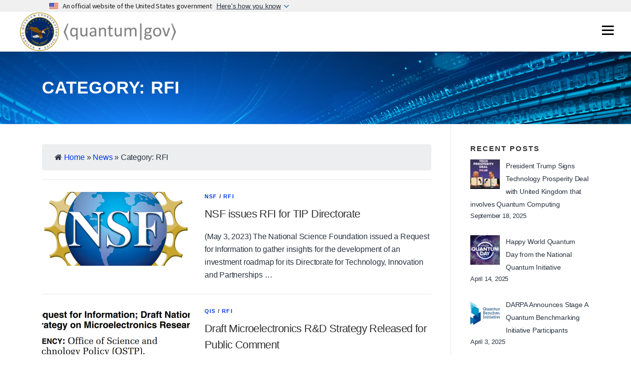

--- FILE ---
content_type: text/html; charset=UTF-8
request_url: https://www.quantum.gov/category/rfi/
body_size: 17175
content:
<!DOCTYPE html>
<html lang="en-US">
<head>
<meta charset="UTF-8">
<meta name="viewport" content="width=device-width, initial-scale=1">
<link rel="profile" href="http://gmpg.org/xfn/11">
<link rel="stylesheet" href="https://www.quantum.gov/uswds/css/uswds.css" />
<link rel="stylesheet" href="https://www.quantum.gov/uswds/css/us-banner.css" />
<script src="https://www.quantum.gov/uswds/js/uswds.js"></script>

<meta name='robots' content='index, follow, max-image-preview:large, max-snippet:-1, max-video-preview:-1' />

	<!-- This site is optimized with the Yoast SEO Premium plugin v26.7 (Yoast SEO v26.7) - https://yoast.com/wordpress/plugins/seo/ -->
	<title>RFI Archives - National Quantum Initiative</title>
	<link rel="canonical" href="https://www.quantum.gov/category/rfi/" />
	<meta property="og:locale" content="en_US" />
	<meta property="og:type" content="article" />
	<meta property="og:title" content="RFI Archives" />
	<meta property="og:url" content="https://www.quantum.gov/category/rfi/" />
	<meta property="og:site_name" content="National Quantum Initiative" />
	<meta property="og:image" content="https://www.quantum.gov/wp-content/uploads/2020/11/NQCO_Seal_highres.png" />
	<meta property="og:image:width" content="2922" />
	<meta property="og:image:height" content="2922" />
	<meta property="og:image:type" content="image/png" />
	<meta name="twitter:card" content="summary_large_image" />
	<script type="application/ld+json" class="yoast-schema-graph">{"@context":"https://schema.org","@graph":[{"@type":"CollectionPage","@id":"https://www.quantum.gov/category/rfi/","url":"https://www.quantum.gov/category/rfi/","name":"RFI Archives - National Quantum Initiative","isPartOf":{"@id":"https://www.quantum.gov/#website"},"primaryImageOfPage":{"@id":"https://www.quantum.gov/category/rfi/#primaryimage"},"image":{"@id":"https://www.quantum.gov/category/rfi/#primaryimage"},"thumbnailUrl":"https://www.quantum.gov/wp-content/uploads/2020/08/NSF-Logo.png","breadcrumb":{"@id":"https://www.quantum.gov/category/rfi/#breadcrumb"},"inLanguage":"en-US"},{"@type":"ImageObject","inLanguage":"en-US","@id":"https://www.quantum.gov/category/rfi/#primaryimage","url":"https://www.quantum.gov/wp-content/uploads/2020/08/NSF-Logo.png","contentUrl":"https://www.quantum.gov/wp-content/uploads/2020/08/NSF-Logo.png","width":1722,"height":1731,"caption":"National Science Foundation"},{"@type":"BreadcrumbList","@id":"https://www.quantum.gov/category/rfi/#breadcrumb","itemListElement":[{"@type":"ListItem","position":1,"name":"Home","item":"https://www.quantum.gov/"},{"@type":"ListItem","position":2,"name":"RFI"}]},{"@type":"WebSite","@id":"https://www.quantum.gov/#website","url":"https://www.quantum.gov/","name":"National Quantum Initiative","description":"National Quantum Initiative Seal and Logo","publisher":{"@id":"https://www.quantum.gov/#organization"},"potentialAction":[{"@type":"SearchAction","target":{"@type":"EntryPoint","urlTemplate":"https://www.quantum.gov/?s={search_term_string}"},"query-input":{"@type":"PropertyValueSpecification","valueRequired":true,"valueName":"search_term_string"}}],"inLanguage":"en-US"},{"@type":"Organization","@id":"https://www.quantum.gov/#organization","name":"National Quantum Initiative","url":"https://www.quantum.gov/","logo":{"@type":"ImageObject","inLanguage":"en-US","@id":"https://www.quantum.gov/#/schema/logo/image/","url":"https://www.quantum.gov/wp-content/uploads/2020/10/cropped-quantumgov-logo-2.png","contentUrl":"https://www.quantum.gov/wp-content/uploads/2020/10/cropped-quantumgov-logo-2.png","width":1650,"height":400,"caption":"National Quantum Initiative"},"image":{"@id":"https://www.quantum.gov/#/schema/logo/image/"}}]}</script>
	<!-- / Yoast SEO Premium plugin. -->


<link rel='dns-prefetch' href='//maps.googleapis.com' />
<link rel='dns-prefetch' href='//fonts.googleapis.com' />
<style id='wp-img-auto-sizes-contain-inline-css' type='text/css'>
img:is([sizes=auto i],[sizes^="auto," i]){contain-intrinsic-size:3000px 1500px}
/*# sourceURL=wp-img-auto-sizes-contain-inline-css */
</style>
<link rel='stylesheet' id='envira-tags-tags-frontend-css' href='https://www.quantum.gov/wp-content/plugins/envira-tags/assets/css/frontend.css?ver=1.13.1' type='text/css' media='all' />
<style id='wp-emoji-styles-inline-css' type='text/css'>

	img.wp-smiley, img.emoji {
		display: inline !important;
		border: none !important;
		box-shadow: none !important;
		height: 1em !important;
		width: 1em !important;
		margin: 0 0.07em !important;
		vertical-align: -0.1em !important;
		background: none !important;
		padding: 0 !important;
	}
/*# sourceURL=wp-emoji-styles-inline-css */
</style>
<link rel='stylesheet' id='wp-block-library-css' href='https://www.quantum.gov/wp-includes/css/dist/block-library/style.min.css?ver=215492ec86a8798fe7683b00adb79d76' type='text/css' media='all' />
<style id='global-styles-inline-css' type='text/css'>
:root{--wp--preset--aspect-ratio--square: 1;--wp--preset--aspect-ratio--4-3: 4/3;--wp--preset--aspect-ratio--3-4: 3/4;--wp--preset--aspect-ratio--3-2: 3/2;--wp--preset--aspect-ratio--2-3: 2/3;--wp--preset--aspect-ratio--16-9: 16/9;--wp--preset--aspect-ratio--9-16: 9/16;--wp--preset--color--black: #000000;--wp--preset--color--cyan-bluish-gray: #abb8c3;--wp--preset--color--white: #ffffff;--wp--preset--color--pale-pink: #f78da7;--wp--preset--color--vivid-red: #cf2e2e;--wp--preset--color--luminous-vivid-orange: #ff6900;--wp--preset--color--luminous-vivid-amber: #fcb900;--wp--preset--color--light-green-cyan: #7bdcb5;--wp--preset--color--vivid-green-cyan: #00d084;--wp--preset--color--pale-cyan-blue: #8ed1fc;--wp--preset--color--vivid-cyan-blue: #0693e3;--wp--preset--color--vivid-purple: #9b51e0;--wp--preset--gradient--vivid-cyan-blue-to-vivid-purple: linear-gradient(135deg,rgb(6,147,227) 0%,rgb(155,81,224) 100%);--wp--preset--gradient--light-green-cyan-to-vivid-green-cyan: linear-gradient(135deg,rgb(122,220,180) 0%,rgb(0,208,130) 100%);--wp--preset--gradient--luminous-vivid-amber-to-luminous-vivid-orange: linear-gradient(135deg,rgb(252,185,0) 0%,rgb(255,105,0) 100%);--wp--preset--gradient--luminous-vivid-orange-to-vivid-red: linear-gradient(135deg,rgb(255,105,0) 0%,rgb(207,46,46) 100%);--wp--preset--gradient--very-light-gray-to-cyan-bluish-gray: linear-gradient(135deg,rgb(238,238,238) 0%,rgb(169,184,195) 100%);--wp--preset--gradient--cool-to-warm-spectrum: linear-gradient(135deg,rgb(74,234,220) 0%,rgb(151,120,209) 20%,rgb(207,42,186) 40%,rgb(238,44,130) 60%,rgb(251,105,98) 80%,rgb(254,248,76) 100%);--wp--preset--gradient--blush-light-purple: linear-gradient(135deg,rgb(255,206,236) 0%,rgb(152,150,240) 100%);--wp--preset--gradient--blush-bordeaux: linear-gradient(135deg,rgb(254,205,165) 0%,rgb(254,45,45) 50%,rgb(107,0,62) 100%);--wp--preset--gradient--luminous-dusk: linear-gradient(135deg,rgb(255,203,112) 0%,rgb(199,81,192) 50%,rgb(65,88,208) 100%);--wp--preset--gradient--pale-ocean: linear-gradient(135deg,rgb(255,245,203) 0%,rgb(182,227,212) 50%,rgb(51,167,181) 100%);--wp--preset--gradient--electric-grass: linear-gradient(135deg,rgb(202,248,128) 0%,rgb(113,206,126) 100%);--wp--preset--gradient--midnight: linear-gradient(135deg,rgb(2,3,129) 0%,rgb(40,116,252) 100%);--wp--preset--font-size--small: 13px;--wp--preset--font-size--medium: 20px;--wp--preset--font-size--large: 36px;--wp--preset--font-size--x-large: 42px;--wp--preset--spacing--20: 0.44rem;--wp--preset--spacing--30: 0.67rem;--wp--preset--spacing--40: 1rem;--wp--preset--spacing--50: 1.5rem;--wp--preset--spacing--60: 2.25rem;--wp--preset--spacing--70: 3.38rem;--wp--preset--spacing--80: 5.06rem;--wp--preset--shadow--natural: 6px 6px 9px rgba(0, 0, 0, 0.2);--wp--preset--shadow--deep: 12px 12px 50px rgba(0, 0, 0, 0.4);--wp--preset--shadow--sharp: 6px 6px 0px rgba(0, 0, 0, 0.2);--wp--preset--shadow--outlined: 6px 6px 0px -3px rgb(255, 255, 255), 6px 6px rgb(0, 0, 0);--wp--preset--shadow--crisp: 6px 6px 0px rgb(0, 0, 0);}:where(.is-layout-flex){gap: 0.5em;}:where(.is-layout-grid){gap: 0.5em;}body .is-layout-flex{display: flex;}.is-layout-flex{flex-wrap: wrap;align-items: center;}.is-layout-flex > :is(*, div){margin: 0;}body .is-layout-grid{display: grid;}.is-layout-grid > :is(*, div){margin: 0;}:where(.wp-block-columns.is-layout-flex){gap: 2em;}:where(.wp-block-columns.is-layout-grid){gap: 2em;}:where(.wp-block-post-template.is-layout-flex){gap: 1.25em;}:where(.wp-block-post-template.is-layout-grid){gap: 1.25em;}.has-black-color{color: var(--wp--preset--color--black) !important;}.has-cyan-bluish-gray-color{color: var(--wp--preset--color--cyan-bluish-gray) !important;}.has-white-color{color: var(--wp--preset--color--white) !important;}.has-pale-pink-color{color: var(--wp--preset--color--pale-pink) !important;}.has-vivid-red-color{color: var(--wp--preset--color--vivid-red) !important;}.has-luminous-vivid-orange-color{color: var(--wp--preset--color--luminous-vivid-orange) !important;}.has-luminous-vivid-amber-color{color: var(--wp--preset--color--luminous-vivid-amber) !important;}.has-light-green-cyan-color{color: var(--wp--preset--color--light-green-cyan) !important;}.has-vivid-green-cyan-color{color: var(--wp--preset--color--vivid-green-cyan) !important;}.has-pale-cyan-blue-color{color: var(--wp--preset--color--pale-cyan-blue) !important;}.has-vivid-cyan-blue-color{color: var(--wp--preset--color--vivid-cyan-blue) !important;}.has-vivid-purple-color{color: var(--wp--preset--color--vivid-purple) !important;}.has-black-background-color{background-color: var(--wp--preset--color--black) !important;}.has-cyan-bluish-gray-background-color{background-color: var(--wp--preset--color--cyan-bluish-gray) !important;}.has-white-background-color{background-color: var(--wp--preset--color--white) !important;}.has-pale-pink-background-color{background-color: var(--wp--preset--color--pale-pink) !important;}.has-vivid-red-background-color{background-color: var(--wp--preset--color--vivid-red) !important;}.has-luminous-vivid-orange-background-color{background-color: var(--wp--preset--color--luminous-vivid-orange) !important;}.has-luminous-vivid-amber-background-color{background-color: var(--wp--preset--color--luminous-vivid-amber) !important;}.has-light-green-cyan-background-color{background-color: var(--wp--preset--color--light-green-cyan) !important;}.has-vivid-green-cyan-background-color{background-color: var(--wp--preset--color--vivid-green-cyan) !important;}.has-pale-cyan-blue-background-color{background-color: var(--wp--preset--color--pale-cyan-blue) !important;}.has-vivid-cyan-blue-background-color{background-color: var(--wp--preset--color--vivid-cyan-blue) !important;}.has-vivid-purple-background-color{background-color: var(--wp--preset--color--vivid-purple) !important;}.has-black-border-color{border-color: var(--wp--preset--color--black) !important;}.has-cyan-bluish-gray-border-color{border-color: var(--wp--preset--color--cyan-bluish-gray) !important;}.has-white-border-color{border-color: var(--wp--preset--color--white) !important;}.has-pale-pink-border-color{border-color: var(--wp--preset--color--pale-pink) !important;}.has-vivid-red-border-color{border-color: var(--wp--preset--color--vivid-red) !important;}.has-luminous-vivid-orange-border-color{border-color: var(--wp--preset--color--luminous-vivid-orange) !important;}.has-luminous-vivid-amber-border-color{border-color: var(--wp--preset--color--luminous-vivid-amber) !important;}.has-light-green-cyan-border-color{border-color: var(--wp--preset--color--light-green-cyan) !important;}.has-vivid-green-cyan-border-color{border-color: var(--wp--preset--color--vivid-green-cyan) !important;}.has-pale-cyan-blue-border-color{border-color: var(--wp--preset--color--pale-cyan-blue) !important;}.has-vivid-cyan-blue-border-color{border-color: var(--wp--preset--color--vivid-cyan-blue) !important;}.has-vivid-purple-border-color{border-color: var(--wp--preset--color--vivid-purple) !important;}.has-vivid-cyan-blue-to-vivid-purple-gradient-background{background: var(--wp--preset--gradient--vivid-cyan-blue-to-vivid-purple) !important;}.has-light-green-cyan-to-vivid-green-cyan-gradient-background{background: var(--wp--preset--gradient--light-green-cyan-to-vivid-green-cyan) !important;}.has-luminous-vivid-amber-to-luminous-vivid-orange-gradient-background{background: var(--wp--preset--gradient--luminous-vivid-amber-to-luminous-vivid-orange) !important;}.has-luminous-vivid-orange-to-vivid-red-gradient-background{background: var(--wp--preset--gradient--luminous-vivid-orange-to-vivid-red) !important;}.has-very-light-gray-to-cyan-bluish-gray-gradient-background{background: var(--wp--preset--gradient--very-light-gray-to-cyan-bluish-gray) !important;}.has-cool-to-warm-spectrum-gradient-background{background: var(--wp--preset--gradient--cool-to-warm-spectrum) !important;}.has-blush-light-purple-gradient-background{background: var(--wp--preset--gradient--blush-light-purple) !important;}.has-blush-bordeaux-gradient-background{background: var(--wp--preset--gradient--blush-bordeaux) !important;}.has-luminous-dusk-gradient-background{background: var(--wp--preset--gradient--luminous-dusk) !important;}.has-pale-ocean-gradient-background{background: var(--wp--preset--gradient--pale-ocean) !important;}.has-electric-grass-gradient-background{background: var(--wp--preset--gradient--electric-grass) !important;}.has-midnight-gradient-background{background: var(--wp--preset--gradient--midnight) !important;}.has-small-font-size{font-size: var(--wp--preset--font-size--small) !important;}.has-medium-font-size{font-size: var(--wp--preset--font-size--medium) !important;}.has-large-font-size{font-size: var(--wp--preset--font-size--large) !important;}.has-x-large-font-size{font-size: var(--wp--preset--font-size--x-large) !important;}
/*# sourceURL=global-styles-inline-css */
</style>

<style id='classic-theme-styles-inline-css' type='text/css'>
/*! This file is auto-generated */
.wp-block-button__link{color:#fff;background-color:#32373c;border-radius:9999px;box-shadow:none;text-decoration:none;padding:calc(.667em + 2px) calc(1.333em + 2px);font-size:1.125em}.wp-block-file__button{background:#32373c;color:#fff;text-decoration:none}
/*# sourceURL=/wp-includes/css/classic-themes.min.css */
</style>
<link rel='stylesheet' id='exit_notifier-frontend-css' href='https://www.quantum.gov/wp-content/plugins/exit-notifier/assets/css/frontend.css?ver=1.9.1' type='text/css' media='all' />
<link rel='stylesheet' id='exit_notifier-jAlert-css' href='https://www.quantum.gov/wp-content/plugins/exit-notifier/assets/css/jAlert.min.css?ver=1.9.1' type='text/css' media='all' />
<link rel='stylesheet' id='flexy-breadcrumb-css' href='https://www.quantum.gov/wp-content/plugins/flexy-breadcrumb/public/css/flexy-breadcrumb-public.css?ver=1.2.1' type='text/css' media='all' />
<link rel='stylesheet' id='flexy-breadcrumb-font-awesome-css' href='https://www.quantum.gov/wp-content/plugins/flexy-breadcrumb/public/css/font-awesome.min.css?ver=4.7.0' type='text/css' media='all' />
<link rel='stylesheet' id='onepress-fonts-css' href='https://fonts.googleapis.com/css?family=Raleway%3A400%2C500%2C600%2C700%2C300%2C100%2C800%2C900%7COpen+Sans%3A400%2C300%2C300italic%2C400italic%2C600%2C600italic%2C700%2C700italic&#038;subset=latin%2Clatin-ext&#038;ver=10' type='text/css' media='all' />
<link rel='stylesheet' id='onepress-animate-css' href='https://www.quantum.gov/wp-content/themes/onepress/assets/css/animate.min.css?ver=10' type='text/css' media='all' />
<link rel='stylesheet' id='onepress-fa-css' href='https://www.quantum.gov/wp-content/themes/onepress/assets/css/font-awesome.min.css?ver=4.7.0' type='text/css' media='all' />
<link rel='stylesheet' id='onepress-bootstrap-css' href='https://www.quantum.gov/wp-content/themes/onepress/assets/css/bootstrap.min.css?ver=10' type='text/css' media='all' />
<link rel='stylesheet' id='onepress-style-css' href='https://www.quantum.gov/wp-content/themes/onepress/style.css?ver=215492ec86a8798fe7683b00adb79d76' type='text/css' media='all' />
<style id='onepress-style-inline-css' type='text/css'>
.site-logo-div img{height:80px;width:auto}#main .video-section section.hero-slideshow-wrapper{background:transparent}.hero-slideshow-wrapper:after{position:absolute;top:0px;left:0px;width:100%;height:100%;background-color:rgba(0,0,0,0.3);display:block;content:""}.body-desktop .parallax-hero .hero-slideshow-wrapper:after{display:none!important}#parallax-hero>.parallax-bg::before{background-color:rgba(0,0,0,0.3);opacity:1}.body-desktop .parallax-hero .hero-slideshow-wrapper:after{display:none!important}a,.screen-reader-text:hover,.screen-reader-text:active,.screen-reader-text:focus,.header-social a,.onepress-menu a:hover,.onepress-menu ul li a:hover,.onepress-menu li.onepress-current-item>a,.onepress-menu ul li.current-menu-item>a,.onepress-menu>li a.menu-actived,.onepress-menu.onepress-menu-mobile li.onepress-current-item>a,.site-footer a,.site-footer .footer-social a:hover,.site-footer .btt a:hover,.highlight,#comments .comment .comment-wrapper .comment-meta .comment-time:hover,#comments .comment .comment-wrapper .comment-meta .comment-reply-link:hover,#comments .comment .comment-wrapper .comment-meta .comment-edit-link:hover,.btn-theme-primary-outline,.sidebar .widget a:hover,.section-services .service-item .service-image i,.counter_item .counter__number,.team-member .member-thumb .member-profile a:hover,.icon-background-default{color:#0235ef}input[type="reset"],input[type="submit"],input[type="submit"],input[type="reset"]:hover,input[type="submit"]:hover,input[type="submit"]:hover .nav-links a:hover,.btn-theme-primary,.btn-theme-primary-outline:hover,.section-testimonials .card-theme-primary,.woocommerce #respond input#submit,.woocommerce a.button,.woocommerce button.button,.woocommerce input.button,.woocommerce button.button.alt,.pirate-forms-submit-button,.pirate-forms-submit-button:hover,input[type="reset"],input[type="submit"],input[type="submit"],.pirate-forms-submit-button,.contact-form div.wpforms-container-full .wpforms-form .wpforms-submit,.contact-form div.wpforms-container-full .wpforms-form .wpforms-submit:hover,.nav-links a:hover,.nav-links a.current,.nav-links .page-numbers:hover,.nav-links .page-numbers.current{background:#0235ef}.btn-theme-primary-outline,.btn-theme-primary-outline:hover,.pricing__item:hover,.section-testimonials .card-theme-primary,.entry-content blockquote{border-color:#0235ef}.site-footer .site-info,.site-footer .btt a{background-color:#000000}.site-footer .site-info{color:rgba(255,255,255,0.7)}.site-footer .btt a,.site-footer .site-info a{color:rgba(255,255,255,0.9)}#footer-widgets{}.gallery-carousel .g-item{padding:0px 10px}.gallery-carousel{margin-left:-10px;margin-right:-10px}.gallery-grid .g-item,.gallery-masonry .g-item .inner{padding:10px}.gallery-grid,.gallery-masonry{margin:-10px}.section-font-page-banner::before{background-color:}.section-sid1599407413230{padding-top:20px}.section-sid1600180768903{background-color:rgba(0,0,0,1)}.section-sid1598973950892{padding-bottom:0px}
/*# sourceURL=onepress-style-inline-css */
</style>
<link rel='stylesheet' id='onepress-gallery-lightgallery-css' href='https://www.quantum.gov/wp-content/themes/onepress/assets/css/lightgallery.css?ver=215492ec86a8798fe7683b00adb79d76' type='text/css' media='all' />
<link rel='stylesheet' id='onepress-child-style-css' href='https://www.quantum.gov/wp-content/themes/onepress-child-master/style.css?ver=215492ec86a8798fe7683b00adb79d76' type='text/css' media='all' />
<link rel='stylesheet' id='onepress-plus-style-css' href='https://www.quantum.gov/wp-content/plugins/onepress-plus/onepress-plus.css?ver=2.3.12' type='text/css' media='all' />
<link rel='stylesheet' id='srpw-style-css' href='https://www.quantum.gov/wp-content/plugins/smart-recent-posts-widget/assets/css/srpw-frontend.css?ver=215492ec86a8798fe7683b00adb79d76' type='text/css' media='all' />
<script type="text/javascript" src="https://www.quantum.gov/wp-includes/js/jquery/jquery.min.js?ver=3.7.1" id="jquery-core-js"></script>
<script type="text/javascript" src="https://www.quantum.gov/wp-includes/js/jquery/jquery-migrate.min.js?ver=3.4.1" id="jquery-migrate-js"></script>
<script type="text/javascript" id="exit_notifier-frontend-js-extra">
/* <![CDATA[ */
var ExitBoxSettings = {"exitbox_version":"1.9.1","siteroot":"www.quantum.gov","siteurl":"https://www.quantum.gov","title":"Thank you for visiting our website","body":"\u003Cp\u003EThe link you have selected ({target}) is located on another server.  The linked site contains information that has been created, published, maintained, or otherwise posted by institutions or organizations independent of this organization.  We do not endorse, approve, certify, or control any linked websites, their sponsors, or any of their policies, activities, products, or services.  We do not assume responsibility for the accuracy, completeness, or timeliness of the information contained therein. \u003C/p\u003E \u003Cp\u003EPlease click \u201cGo to URL\u2026\u201d to leave this website and proceed to the selected site.\u003C/p\u003E","GoButtonText":"Go to URL...","Include_URL":"on","CancelButtonText":"Cancel","alt_title":"Thank you for visiting our website","alt_body":"\u003Cp\u003EThe link you have selected is located on another server.  The linked site contains information that has been created, published, maintained, or otherwise posted by institutions or organizations independent of this organization.  We do not endorse, approve, certify, or control any linked websites, their sponsors, or any of their policies, activities, products, or services.  We do not assume responsibility for the accuracy, completeness, or timeliness of the information contained therein.  Visitors to any linked websites should not use or rely on the information contained therein until they have consulted with an independent financial professional.\u003C/p\u003E \u003Cp\u003EPlease click \u201cGo to URL\u2026\u201d to leave this website and proceed to the selected site.\u003C/p\u003E","alt_GoButtonText":"Go to URL...","alt_Include_URL":"on","alt_CancelButtonText":"Cancel","alt_classname":"altExitNotifier","activate_custom_content":"on","apply_to_all_offsite_links":"","jquery_selector_field":"a[href*=\"//\"]:not([href*=\"www.quantum.gov\"]):not([href*=\".gov\"]):not([href*=\".mil\"])","new_window":"on","css_exclusion_class":"noExitNotifier","relnofollow":"","enable_notifier_for_forms":"","apply_to_all_offsite_forms":"on","jquery_form_selector_field":"form[action*=\"//\"]:not([action*=\"www.quantum.gov\"])","sa2_or_jAlert":"jAlert","theme":"default","backgroundcolor":"black","blurbackground":"","size":"md","showAnimation":"fadeIn","hideAnimation":"fadeOut","visual":"","enable_timeout":"","timeout_text_continue":"Continue in {seconds} seconds.","timeout_text_cancel":"Cancel in {seconds} seconds.","continue_or_cancel":"continue","timeout_seconds":"10","enable_progressbar":"","timeout_statement":"on","custom_css":"\nbackground: #0684ce;\nbackground: -moz-linear-gradient(top,  #0684ce 0%, #1e5799 100%);\nbackground: -webkit-gradient(linear, left top, left bottom, color-stop(0%,#0684ce), color-stop(100%,#1e5799));\nbackground: -webkit-linear-gradient(top,  #0684ce 0%,#1e5799 100%);\nbackground: -o-linear-gradient(top,  #0684ce 0%,#1e5799 100%);\nbackground: -ms-linear-gradient(top,  #0684ce 0%,#1e5799 100%);\nbackground: linear-gradient(to bottom,  #0684ce 0%,#1e5799 100%);\nfilter: progid:DXImageTransform.Microsoft.gradient( startColorstr='#0684ce', endColorstr='#1e5799',GradientType=0 );\nborder: 3px solid #1e5799;\n\t\t\t","advanced_custom_css":"","addclasses":"","classestoadd":"","debugtoconsole":""};
//# sourceURL=exit_notifier-frontend-js-extra
/* ]]> */
</script>
<script type="text/javascript" src="https://www.quantum.gov/wp-content/plugins/exit-notifier/assets/js/frontend.js?ver=1.9.1" id="exit_notifier-frontend-js"></script>
<script type="text/javascript" src="https://www.quantum.gov/wp-content/plugins/exit-notifier/assets/js/jAlert.min.js?ver=1.9.1" id="exit_notifier-jAlert.min-js"></script>
<script type="text/javascript" src="https://www.quantum.gov/wp-content/plugins/exit-notifier/assets/js/sweetalert2.all.min.js?ver=1.9.1" id="exit_notifier-sa2.min-js"></script>
<link rel="EditURI" type="application/rsd+xml" title="RSD" href="https://www.quantum.gov/xmlrpc.php?rsd" />

            <style type="text/css">              
                
                /* Background color */
                .fbc-page .fbc-wrap .fbc-items {
                    background-color: #edeff0;
                }
                /* Items font size */
                .fbc-page .fbc-wrap .fbc-items li {
                    font-size: 12px;
                }
                
                /* Items' link color */
                .fbc-page .fbc-wrap .fbc-items li a {
                    color: #337ab7;                    
                }
                
                /* Seprator color */
                .fbc-page .fbc-wrap .fbc-items li .fbc-separator {
                    color: #cccccc;
                }
                
                /* Active item & end-text color */
                .fbc-page .fbc-wrap .fbc-items li.active span,
                .fbc-page .fbc-wrap .fbc-items li .fbc-end-text {
                    color: #27272a;
                    font-size: 12px;
                }
            </style>

            
		<!-- GA Google Analytics @ https://m0n.co/ga -->
		<script async src="https://www.googletagmanager.com/gtag/js?id=UA-176865276-1"></script>
		<script>
			window.dataLayer = window.dataLayer || [];
			function gtag(){dataLayer.push(arguments);}
			gtag('js', new Date());
			gtag('config', 'UA-176865276-1');
		</script>

	<link rel="icon" href="https://www.quantum.gov/wp-content/uploads/2020/09/cropped-Quantum-Logo-1-32x32.png" sizes="32x32" />
<link rel="icon" href="https://www.quantum.gov/wp-content/uploads/2020/09/cropped-Quantum-Logo-1-192x192.png" sizes="192x192" />
<link rel="apple-touch-icon" href="https://www.quantum.gov/wp-content/uploads/2020/09/cropped-Quantum-Logo-1-180x180.png" />
<meta name="msapplication-TileImage" content="https://www.quantum.gov/wp-content/uploads/2020/09/cropped-Quantum-Logo-1-270x270.png" />
		<style type="text/css" id="wp-custom-css">
			
.front-page-container {
  width: 100%;
}

.front-page-one {
  width: 40%;
  background: whitesmoke;
  float: left;
	padding-left:5px;
	padding-right:10px;
	padding-top:10px;
	vertical-align: top;
  text-align: left;
}

.front-page-one::first-letter {
    font-size: 6em;
	  font-weight:bold;
    float: left;
    margin-top: -35px;
	  margin-right:10px;
}
.front-page-two {
	padding-left:20px;
  width: 60%;
	float: right;
	vertical-align: text-top;
	padding-bottom:50px;
}
.first-letter-front-page-one {
	font-size: 6em;
	font-weight:bold;
  line-height: 70px;
	float: left;
	width:20%;
}
.welcome-front-page-one {
	width:80%;
	float: right;
	vertical-align: text-top;
	padding-bottom:5px;
}

.front-page-section-title {
	text-align: center; 
  font-size: 2em; 
	color: #336699;
	text-transform:uppercase;
	margin-top:100px;
	margin-bottom:50px;
}
.quantum-in-news {
	width:100%;
}
.news-item {
    width:100%;
    height:auto;
    padding:1%;
	  background: whitesmoke;
	  margin-bottom:10px; 
	  display:flex;
}

.fixed{
    width: 80%;
}
.flex-item{
    flex-grow: 1;
	  display: block;
	  vertical-align: middle;
	  position: relative;
	  padding:10px;
}
.news-item-title {
	padding-left:5%;
	font-size:1.4em;
  color: #323a45;
	text-align: left;
}
.news-item-description {
	width:80%;
	padding-left:5%;
}
.news-item-link {
}


@media (max-width: 699px) {
  .actions-column {
		width: 100%;
	  vertical-align: middle;
	  display: block;
  	text-align: center;
  	position: relative;
  }
	
	.actions-column-description {
    position: absolute;
		font-size: 1.3em;
  	text-transform: uppercase;
  	font-weight:bold;
  	color:white;
  	background-color: hsla(160, 0%, 10%, 0.4);
    top: 50%;
	  width:80%;
    left: 50%;
	  vertical-align: middle;
	  text-align: center;
    transform: translate(-50%, -50%);
  	padding:10px;
  	border-radius: 10px;
    background-image : linear-gradient(to bottom, rgba(255,255,255, 0), rgba(255,255,255, 1) 200%);
  }
}

@media (min-width: 700px) {
  .actions-column {
    float: left;
    width: 33%;
    margin-bottom: 50px;
	  vertical-align: middle;
	  display: block;
  	text-align: center;
  	position: relative;
  }
	
	.actions-column-description {
    position: absolute;
  	font-size:1.3em;
  	text-transform: uppercase;
  	font-weight:bold;
  	color:white;
  	background-color: hsla(160, 0%, 10%, 0.4);
    top: 50%;
	  width:80%;
    left: 50%;
	  vertical-align: middle;
	  text-align: center;
    transform: translate(-50%, -50%);
  	padding:10px;
  	border-radius: 10px;
    background-image : linear-gradient(to bottom, rgba(255,255,255, 0), rgba(255,255,255, 1) 200%);
  }
}

.actions-column img {
	//height:250px;
	width: 100%;
	padding:5px;
}

img:hover {
  opacity: 0.5;
}

/* Clearfix (clear floats) */
.actions-row::after {
  content: "";
  clear: both;
  display: block;
	vertical-align: center;
}
.actions-row {
		margin-bottom:50px;
}

.agency-column {
  float: left;
  width: 250px;
  height: 200px;
  padding: 5px;
	vertical-align: middle;
	display: block;
	text-align: center;
	position: relative;
}
.agency-logo{
	  clear:both;
    vertical-align: middle;
	  position: absolute;  
        top: 0;  
        bottom: 0;  
        left: 0;  
        right: 0;  
        margin: auto;
	      width:180px;
}
/* Clearfix (clear floats) */
.agency-row::after {
  content: "";
  clear: both;
  display: block;
	vertical-align: center;
}

.agency-row {
		margin-bottom:50px;
}

.footer-collumn-container {
	display: block;
}
.footer-collumn1 .footer-collumn2 .footer-collumn3 {
	height: 320px;
  width: 240px;
	float: left;
}

.search-form {
	width:160px;
}

.search_form_image_button {
    font-family:arial;
    margin-left:auto;
    margin-right:0;
    width:150px;
	  
}

.search_form_image_button #s {
    background:#fff;
    border:1px solid #BBB59A;
    font-size:12px;
    font-variant:small-caps;
    margin:0 6px 0 0;
    padding:4px;
    width:150px;
}

.search-submit {
	width:48px; 
}
.search-form .search-submit {
background: url("https://www.quantum.gov/wp-content/uploads/2020/09/search-icon.gif") no-repeat 50% 50%;
    margin-left:-50px;
    cursor:pointer;
    height:40px;
    text-indent:-9999px;
    width:28px;
	 box-shadow:none;
}

.search-field {
	border-radius: 7px;
	font-size:1em;
	border-bottom:px;
}
.search-form .search-submit:hover {
background: 
url("https://www.quantum.gov/wp-content/uploads/2020/09/search-icon.gif") no-repeat 50% 50%;
	 border:0 none;
    cursor:pointer;
    height:41px;
    text-indent:-9999px;
    width:28px;
}	

.dataTables_info {

width: 100%;
float: left !important;
text-align: left !important;
font-weight: bold;  
}

.dataTables_length {
float: left !important;
text-align: left !important;
font-weight: bold;
}

.dataTables_paginate {
    float: right;
    text-align: right;
    padding-top: 0.25em;
    font-weight: bold;
    font-style: italic;
}

.dataTables_filter input {
	min-width:400px;
}

#post-572 select, option {
	height:25px;
	padding:0px;
	margin:0px;
  font-size: 90%;
}

select#categorywidget1.widget-1 {
	height:45px;
	font-size: 100%;
	border-width:3px;
}

select#categorywidget4.widget-4 {
	height:45px;
	font-size: 100%;
	border-width:3px;
	width: 100px;
  min-width: 100px;
  max-width: 100px;
}

.dataTables_info .dataTables_length .dataTables_paginate {
font-size:0.5em !important;
} 

/* Grid style */
.display-posts-listing.grid {
	display: grid;
	grid-gap: 16px;
}

.display-posts-listing.grid .title {
	display: block;
}

.display-posts-listing.grid img { 
	display: block; 
	max-width: 100%; 
	height: auto; 
}

@media (min-width: 600px) {
	.display-posts-listing.grid {
		grid-template-columns: repeat( 2, 1fr );
	}
}

@media (min-width: 1024px) {
	.display-posts-listing.grid {
		grid-template-columns: repeat( 3, 1fr );
	}
}

.portrait-container {
    box-sizing: border-box;
    padding-left: 12px;
    overflow: hidden;
    text-align: center;
    width: 100%;
	  padding-bottom:150px;
}

.team-card {
	  clear:both;
    display: inline-block;
    vertical-align:top;
    margin-top: 15px;
    margin-bottom: 100px;
    margin-left: 0px ;
    margin-right: 15px;
    min-height: 267px;
    max-height: 267px;
    position: relative;
}

.team-card-photo {
	width:200px;
}

.team-card-photo img {
	margin-bottom:15px;
}

.team-card-name {
font-size:1.4em;
font-weight:bold;
line-height:1em;
margin-bottom:4px;
padding-bottom:4px;
margin-top:10px;
padding-top:5px;
text-align:center;
}

.team-card-name a { color: #1c5a7c; }

.team-card-title {
margin-top:10px;
font-size:1.3em;
}

.footer-collumn1 ul li a {
    color: #FFF !important;
	  font-weight:bold;
    font-size: 14px !important;
}

.footer-collumn2 ul li a {
    color: #FFF !important;
	  font-weight:bold;
    font-size: 14px !important;
}

.footer-collumn3 ul li a {
    color: #FFF !important;
	  font-weight:bold;
    font-size: 14px !important;
}


.footer-collumn4 ul li a {
    color: #FFF !important;
	  font-weight:bold;
    font-size: 14px !important;
}

.byline {
display:none;
}

.other-news-blocks {
	width:100%;
}
.other-news-block {
width: 28%;
display: block;
float:left;
padding:10px;
}
.other-news-image img {
	height: 200px; 
}
.other-news-title {
font-size:1.2em;
}
.other-news-description {
}
.section-title-area .section-title {
font-size:2em !important;
color:gray;
}

.welcome-homepage-block {}


@media (max-width: 699px) {
  .welcome-homepage-block-left {
    /* intentionally empty */
  }

  .welcome-homepage-block-right {
    margin-top: 3em;
  }
}
@media (min-width: 700px) {
  .welcome-homepage-block-left {
	  width:40%;
	  float:left;
  }

  .welcome-homepage-block-right {
	  display:block;
	  width:57%;
	  text-align:left;
	  float:left;
	  margin-left:3%;
	  margin-top:0em;
	  background-color: #f7f7f7;
	  box-sizing: border-box;
    padding: 20px; 
  }
}

.welcome-homepage-block-right-title {
	font-weight:bold;
	font-size:1.5em;
}
.welcome-homepage-block-left-text-first-letter {
	font-size: 5em;
	font-weight:bold;
	padding:0px;
	margin:0px;
	line-height:1em;
}

.welcome-homepage-block-right-more a {
	color:gray;
	font-style:italic;
	margin-left:0px;
}

.btn-theme-primary-outline:hover {
  background-color: #092445;
}
.btn-theme-primary-outline {
border-color: #0235ef;
}
.agency-activities-blocks {
	width:100%;
}
.agency-activities-block {
width: 33%;
display: block;
float:left;
padding:10px;
height:400px;
}
.agency-activities-image {
	height: 200px; 
	min-height:200px;
}
.agency-activities-title {
	font-size:1.2em;
}
.agency-activities-description {
}

@media only screen and (max-width: 800px) {
.owl-item {
width: 120px;
}
}

.client-col {
   // width: 12% !important;
}

.agency-logos-section {
width:100%;
text-align:center;
}

.agency-logo-div {
position:relative; 
display:inline-block; 
width: 16%;
margin-bottom:5px;
}
.agency-logos {
padding-left:20px;
display: inline-block;
}

#footer-widgets{
display:none;
}

.subfooter a {
color: #FFF !important; font-weight: bold; font-size: 14px !important;
}

.display-posts-listing.image-left .listing-item {
	overflow: hidden; 
	margin-bottom: 32px;
	width: 100%;
}

.display-posts-listing.image-left .image {
	float: left;
	margin: 0 16px 0 0;
}

.display-posts-listing.image-left .title {
	display: block;
	font-size:1.4em;
}

.display-posts-listing.image-left .category-display {
	width:100%;
	display: block;
	font-size:1em;
	font-style:italic;
}

.display-posts-listing.image-left .excerpt-dash { 
	display: none; 
}

#wpcd_parent {
width:200px;
float:right;
border: solid 2px #c9c9c9;
transition: border 0.3s;
	font-weight:bold;
}

.tnp-subscription label a {
color:white;
}

.archive-news-posts-container {
	margin-bottom:15px;
}

.archive-news-posts-left {
     width:50%;
	   display: inline;
}  
.archive-news-posts-right {
    float: right;
	  width:20%;
	  display: inline;
} 


#cat {
    width: 200px;
    border: solid 2px #c9c9c9;
    transition: border 0.3s;
    font-weight: bold;
	  margin-bottom:0px;
	  margin-top:-40px;
	  padding: 7px;
}

.events-catalog {
	border:0px;
}

.events-description {
    width: 60%;
    float: left;
    padding-right: 20px;
	  	border:0px;
} 

.events-image {
    width: 40%;
	  float:right;
    padding-top: 50px;
	  	border:0px;
} 

.tribe-events-c-view-selector__list {
	width:150px;
	margin-left: 0px;
}

.tribe-common ul>li {
	margin-left: 0px;	
}

.tribe-events-event-categories-label {
	margin-bottom:0px;
}

.tribe-events-meta-group dt {
	margin-bottom:0px;
	display: inline;
}

#tribe-events-content .tribe-events-abbr {
	text-transform: capitalize;
}

.tribe-events .tribe-events-c-search__input-control--keyword .tribe-events-c-search__input {
   background-repeat: no-repeat;
}

.tribe-events .tribe-events-c-search__input-control--keyword-focus .tribe-events-c-search__input, .tribe-events .tribe-events-c-search__input-control--keyword .tribe-events-c-search__input:focus {
     background-repeat: no-repeat;
}

.tribe-common .tribe-common-c-btn, .tribe-common a.tribe-common-c-btn {
    font-family: Helvetica Neue,Helvetica,-apple-system,BlinkMacSystemFont,Roboto,Arial,sans-serif;
    font-size: 1em;
    line-height: 1.62;
    font-weight: 400;
    font-weight: 700;
    border: 0;
    cursor: pointer;
    display: inline-block;
    height: auto;
    padding: 0;
    text-decoration: none;
    width: auto;
    border-radius: 4px;
    color: #fff;
    text-align: center;
    transition: background-color .2s ease;
    background-color: #ccc;
    padding: 11px 20px;
    width: 100%;
    margin-left:10px;
}

#tribe-events-events-bar-keyword {
  color: blueviolet;
	font-size:1.2em;
}

.tribe-common--breakpoint-medium.tribe-events .tribe-events-l-container {
	padding-top: 20px !important;
}

.tribe-common--breakpoint-medium.tribe-events--filter-bar-horizontal.tribe-events .tribe-events-header--has-event-search .tribe-events-c-events-bar__filter-button-text {
	padding-top:5px;
	font-weight:bold;
}

body, button, input, select, textarea {
color: #293340 !important;
}

.section-title-area .section-title {
    font-size: 2em !important;
    color: #293340 !important;
}

#sid1603726157099 {
padding-top: 30px;
padding-bottom: 20px;
}

.highlight-row {
    margin-right: -15px;
    margin-left: -15px;
}

.alert-bar {
    position: relative;
    display: block;
    background: #fff;
    color: #000;
    height: auto;
    margin-bottom: 20px;
    z-index: 100;
}

.alert-bar p.alert-bar-top {
    font-family: font-family:    "Barlow",sans-serif;
    background: #4d721d;
    color: #FFF;
    font-size: 24px;
    line-height: 1.5;
    padding-left: 20px;
    margin-bottom: 12px;
}

.alert-bar p {
   font-family: "Barlow",sans-serif;
    font-size: 14px;
    font-size: 1rem;
    line-height: 1.28;
    padding-left: 20px;
    padding-right: 20px;
    padding-top: 2px;
}
.tribe-events .tribe-events-c-view-selector__list-item-text {
	font-size:12px;
}

@media only screen and (max-width: 1000px) {  
	.agency-logo-div {
    width: 22%;
}	
}

.archive-news-posts-right {
    float: right;
    width: 30%;
    display: inline;
}

#cat {
	width:250px;
}

select[name="PublicationLibrary_length"] {
    margin-top: 2px;
    padding: 0px;
}

a.anchor {
    display: block;
    position: relative;
    top: -150px;
    visibility: hidden;
}

.breadcrumbs {
	display:none;
}

.quote-homepage-block-right #envira-gallery-wrap-6168 .envira-tags-filter {
display: none;
}

@media (max-width: 699px) {
  .quote-homepage-block-left {
      text-align: left !important;
	    margin-top:2%;
  }
  .quote-homepage-block-right {
      display: block;
      text-align: center;
      margin-top: 3em;
      background-color: #f7f7f7;
      box-sizing: border-box;
      padding: 20px;
      border-radius: 25px 25px 25px 25px;
  }
}
@media (min-width: 700px) {
  .quote-homepage-block-left {
      width: 60%;
      text-align: left !important;
      float: left;
	    margin-top:2%;
  }
  .quote-homepage-block-right {
      display: block;
      width: 37%;
      text-align: center;
      float: left;
      margin-left: 3%;
      margin-top: 0em;
      background-color: #f7f7f7;
      box-sizing: border-box;
      padding: 20px;
      border-radius: 5px 25px 25px 5px;
  }
}

.quote-homepage-block-right #envira-gallery-wrap-6168 .envira-gallery-item-inner {
    width: 100% !important;
    height: 100% !importamt;
}
.quote-homepage-block-right #envira-gallery-wrap-6168 .envira-gallery-item { 
width: 100% !important; 
height: 100% !importamt;
} 

#envira-gallery-wrap-3750 {
	padding-bottom:0px !important;
	margin-bottom:0px !important;
}
.home-page-more-link {
	margin-top:-20px !important;
}

@media (max-width: 699px) {
  div.float-right {
    float: none;
    margin: 0px 0px 15px 0px;
    text-align: center;
    width: 100% !important;
  }
}
@media (min-width: 700px) {
  div.float-right {
    float: right;
    margin: 0px 0px 15px 30px;
  }
}
.news-category-banner {
    background: url(/wp-content/uploads/2022/12/news-banner.png) no-repeat;
    -webkit-background-size: cover;
    -moz-background-size: cover;
    -o-background-size: cover;
    background-size: cover;
}

.news-category-tile {
    font-size: 2.2em !important;
    font-weight: 700 !important;
    color: #ffffff;
}

@media (max-width: 699px) {
    body {
        font-size: 17px!important;
    }
}

@media (max-width: 600px) {
	 #Publications_filter {
        width: 100%;
        min-width: 100%;
        max-width: 100%;
    }
	
 #Publications_filter input {
        clear: both;
        display: inline;
        width: 95%;
        min-width: 95%;
        max-width: 95%;

    }
}

.usa-banner__header-text {
	padding-top:0px !important;
	padding-bottom:0px !important;
	margin-top:0px !important;
	margin-bottom:0px !important;
}

.publication-images {
min-width:400px;
}		</style>
		<style class="wp-typography-print-styles" type="text/css">
 
  
  
  
  
  
  
 
</style>
</head>

<div class="usa-banner">
<div class="usa-accordion">
<header class="usa-banner__header">
<div class="usa-banner__inner">
<div class="grid-col-auto">
<img class="usa-banner__header-flag" src="/uswds/img/us_flag_small.png" alt="U.S. flag">
</div>
<div class="grid-col-fill tablet:grid-col-auto">
<p class="usa-banner__header-text">An official website of the United States government</p>
<p class="usa-banner__header-action" aria-hidden="true">Here's how you know</p>
</div>
<button class="usa-accordion__button usa-banner__button" aria-expanded="false" aria-controls="gov-banner">
<span class="usa-banner__button-text">Here's how you know</span>
</button>
</div>
</header>
<div class="usa-banner__content usa-accordion__content" id="gov-banner" hidden="">
<div class="grid-row grid-gap-lg">
<div class="usa-banner__guidance tablet:grid-col-6">
<img class="usa-banner__icon usa-media-block__img" src="/uswds/img/icon-dot-gov.svg" alt="Dot gov">
<div class="usa-media-block__body">
<p>
<strong>Official websites use .gov</strong>
<br>

              A <b>.gov</b> website belongs to an official government organization in the United States.
</p>
</div>
</div>
<div class="usa-banner__guidance tablet:grid-col-6">
<img class="usa-banner__icon usa-media-block__img" src="/uswds/img/icon-https.svg" alt="Https">
<div class="usa-media-block__body">
<p>
<strong>Secure .gov websites use HTTPS</strong>
<br>

              A <b>lock</b> ( <span class="icon-lock"><svg xmlns="https://www.w3.org/2000/svg" width="52" height="64" viewBox="0 0 52 64" class="usa-banner__lock-image" role="img" aria-labelledby="banner-lock-title banner-lock-description" focusable="false"><title id="banner-lock-title">Lock</title><desc id="banner-lock-description">A locked padlock</desc><path fill="#000000" fill-rule="evenodd" d="M26 0c10.493 0 19 8.507 19 19v9h3a4 4 0 0 1 4 4v28a4 4 0 0 1-4 4H4a4 4 0 0 1-4-4V32a4 4 0 0 1 4-4h3v-9C7 8.507 15.507 0 26 0zm0 8c-5.979 0-10.843 4.77-10.996 10.712L15 19v9h22v-9c0-6.075-4.925-11-11-11z"></path></svg></span> ) or <b>https://</b> means you've safely connected to the .gov website. Share sensitive information only on official, secure websites.
</p>
</div>
</div>
</div>
</div>
</div>
</div>
 

<script>
jQuery(document).ready(function($){
$('.site-logo-div').attr('title','National Quantum Initiative Seal and Logo');
$('.site-logo-div').attr('alt','National Quantum Initiative Seal and Logo');
});
</script>

<body class="archive category category-rfi category-97 wp-custom-logo wp-theme-onepress wp-child-theme-onepress-child-master group-blog animation-disable site-header-sticky site-header-transparent">

<div id="page" class="hfeed site">
	<a class="skip-link screen-reader-text" href="#content">Skip to content</a>
	<div id="header-section" class="h-below-hero no-transparent">		<header id="masthead" class="site-header header-full-width is-sticky no-scroll no-t h-below-hero" role="banner">
			<div class="container">
				<div class="site-branding">
				<div class="site-brand-inner has-logo-img no-desc"><div class="site-logo-div"><a href="https://www.quantum.gov/" class="custom-logo-link  no-t-logo" rel="home" itemprop="url"><img width="1650" height="400" src="https://www.quantum.gov/wp-content/uploads/2020/10/cropped-quantumgov-logo-2.png" class="custom-logo" alt="Quantum.gov logo" itemprop="logo" decoding="async" srcset="https://www.quantum.gov/wp-content/uploads/2020/10/cropped-quantumgov-logo-2.png 1650w, https://www.quantum.gov/wp-content/uploads/2020/10/cropped-quantumgov-logo-2-300x73.png 300w, https://www.quantum.gov/wp-content/uploads/2020/10/cropped-quantumgov-logo-2-1024x248.png 1024w, https://www.quantum.gov/wp-content/uploads/2020/10/cropped-quantumgov-logo-2-768x186.png 768w, https://www.quantum.gov/wp-content/uploads/2020/10/cropped-quantumgov-logo-2-1536x372.png 1536w" sizes="(max-width: 1650px) 100vw, 1650px" /></a></div></div>				</div>
				<div class="header-right-wrapper">
					<a href="#0" id="nav-toggle">Menu<span></span></a>
					<nav id="site-navigation" class="main-navigation" role="navigation">
						<ul class="onepress-menu">
							<li id="menu-item-822" class="menu-item menu-item-type-post_type menu-item-object-page menu-item-home menu-item-822"><a href="https://www.quantum.gov/">Home</a></li>
<li id="menu-item-2365" class="menu-item menu-item-type-post_type menu-item-object-page menu-item-has-children menu-item-2365"><a href="https://www.quantum.gov/about/">ABOUT</a>
<ul class="sub-menu">
	<li id="menu-item-4048" class="menu-item menu-item-type-custom menu-item-object-custom menu-item-4048"><a href="https://www.quantum.gov/about/#OVERVIEW">OVERVIEW</a></li>
	<li id="menu-item-828" class="menu-item menu-item-type-custom menu-item-object-custom menu-item-828"><a href="https://www.quantum.gov/about/#QIS">QIS</a></li>
	<li id="menu-item-1579" class="menu-item menu-item-type-custom menu-item-object-custom menu-item-1579"><a href="https://www.quantum.gov/about/#LEGISLATION">LEGISLATION</a></li>
	<li id="menu-item-2317" class="menu-item menu-item-type-custom menu-item-object-custom menu-item-2317"><a href="https://www.quantum.gov/about/#COORDINATING">COORDINATING BODIES</a></li>
	<li id="menu-item-5598" class="menu-item menu-item-type-post_type menu-item-object-page menu-item-5598"><a href="https://www.quantum.gov/nqco/">    NQCO</a></li>
	<li id="menu-item-4523" class="menu-item menu-item-type-post_type menu-item-object-page menu-item-4523"><a href="https://www.quantum.gov/about/nqiac/">    ADVISORY COMMITTEE</a></li>
	<li id="menu-item-835" class="menu-item menu-item-type-custom menu-item-object-custom menu-item-835"><a href="https://www.quantum.gov/about/#AGENCIES">AGENCIES</a></li>
</ul>
</li>
<li id="menu-item-2338" class="menu-item menu-item-type-post_type menu-item-object-page menu-item-has-children menu-item-2338"><a href="https://www.quantum.gov/strategy/">STRATEGY</a>
<ul class="sub-menu">
	<li id="menu-item-3968" class="menu-item menu-item-type-custom menu-item-object-custom menu-item-3968"><a href="https://www.quantum.gov/strategy/#overview">OVERVIEW</a></li>
	<li id="menu-item-836" class="menu-item menu-item-type-custom menu-item-object-custom menu-item-836"><a href="https://www.quantum.gov/strategy/#STRATEGY-DOCUMENTS">STRATEGY DOCUMENTS</a></li>
	<li id="menu-item-837" class="menu-item menu-item-type-custom menu-item-object-custom menu-item-837"><a href="https://www.quantum.gov/strategy/#ANNUAL-REPORTS">ANNUAL REPORTS</a></li>
	<li id="menu-item-6503" class="menu-item menu-item-type-post_type menu-item-object-page menu-item-6503"><a href="https://www.quantum.gov/publications-and-resources/publication-library/">PUBLICATION LIBRARY</a></li>
</ul>
</li>
<li id="menu-item-3980" class="menu-item menu-item-type-post_type menu-item-object-page menu-item-has-children menu-item-3980"><a href="https://www.quantum.gov/science/">SCIENCE</a>
<ul class="sub-menu">
	<li id="menu-item-4025" class="menu-item menu-item-type-custom menu-item-object-custom menu-item-4025"><a href="https://www.quantum.gov/science/#QIS-CENTERS">QIS CENTERS</a></li>
	<li id="menu-item-4023" class="menu-item menu-item-type-custom menu-item-object-custom menu-item-4023"><a href="https://www.quantum.gov/science/#CORE-PROGRAMS">CORE PROGRAMS</a></li>
	<li id="menu-item-4123" class="menu-item menu-item-type-custom menu-item-object-custom menu-item-4123"><a href="https://www.quantum.gov/science/#SCIENCE-EVENTS">SCIENCE EVENTS</a></li>
</ul>
</li>
<li id="menu-item-4104" class="menu-item menu-item-type-post_type menu-item-object-page menu-item-has-children menu-item-4104"><a href="https://www.quantum.gov/competitiveness/">COMPETITIVENESS</a>
<ul class="sub-menu">
	<li id="menu-item-4026" class="menu-item menu-item-type-custom menu-item-object-custom menu-item-4026"><a href="https://www.quantum.gov/competitiveness/#INDUSTRY-CONSORTIUM">INDUSTRY CONSORTIUM</a></li>
	<li id="menu-item-4027" class="menu-item menu-item-type-custom menu-item-object-custom menu-item-4027"><a href="https://www.quantum.gov/competitiveness/#INDUSTRY-EVENTS">INDUSTRY EVENTS</a></li>
	<li id="menu-item-4029" class="menu-item menu-item-type-custom menu-item-object-custom menu-item-4029"><a href="https://www.quantum.gov/competitiveness/#INTERNATIONAL-DIALOGUE">INTERNATIONAL DIALOGUE</a></li>
	<li id="menu-item-4028" class="menu-item menu-item-type-custom menu-item-object-custom menu-item-4028"><a href="https://www.quantum.gov/competitiveness/#INTERNATIONAL-COOPERATION">INTERNATIONAL COOPERATION</a></li>
</ul>
</li>
<li id="menu-item-5623" class="menu-item menu-item-type-post_type menu-item-object-page menu-item-5623"><a href="https://www.quantum.gov/security/">SECURITY</a></li>
<li id="menu-item-4034" class="menu-item menu-item-type-post_type menu-item-object-page menu-item-has-children menu-item-4034"><a href="https://www.quantum.gov/workforce/">WORKFORCE</a>
<ul class="sub-menu">
	<li id="menu-item-4035" class="menu-item menu-item-type-custom menu-item-object-custom menu-item-4035"><a href="https://www.quantum.gov/workforce/#K-12-EDUCATION">K-12 EDUCATION</a></li>
	<li id="menu-item-4036" class="menu-item menu-item-type-custom menu-item-object-custom menu-item-4036"><a href="https://www.quantum.gov/workforce/iyq-2025/">IYQ 2025</a></li>
	<li id="menu-item-4037" class="menu-item menu-item-type-custom menu-item-object-custom menu-item-4037"><a href="https://www.quantum.gov/workforce/#QUANTUM-IMAGE-GALLERY">QUANTUM IMAGE GALLERY</a></li>
	<li id="menu-item-4038" class="menu-item menu-item-type-custom menu-item-object-custom menu-item-4038"><a href="https://www.quantum.gov/workforce/#WORKSHOPS">WORKSHOPS</a></li>
	<li id="menu-item-4432" class="menu-item menu-item-type-custom menu-item-object-custom menu-item-4432"><a href="https://www.quantum.gov/workforce/#EXCHANGE">EXCHANGE OPPORTUNITIES</a></li>
</ul>
</li>
<li id="menu-item-2339" class="menu-item menu-item-type-post_type menu-item-object-page menu-item-2339"><a href="https://www.quantum.gov/news/">NEWS</a></li>
<li id="menu-item-850" class="menu-item menu-item-type-custom menu-item-object-custom menu-item-850"><a href="https://www.quantum.gov/search/"><div class="search-icon" style=""><img src="/wp-content/uploads/2020/09/search-icon.gif"></img></div></a></li>
						</ul>
					</nav>
					<!-- #site-navigation -->
				</div>
			</div>
		</header><!-- #masthead -->
		</div>
	<div id="content" class="site-content">
               
		<div class="page-header news-category-banner" style="padding-bottom: 4%; padding-top: 4%;">
			<div class="container">
				<h1 class="page-title news-category-tile">Category: <span>RFI</span></h1>							</div>
		</div>

		        <div class="breadcrumbs" typeof="BreadcrumbList" vocab="http://schema.org/">
			<div class="container">
            <span><span><a href="https://www.quantum.gov/">Home</a></span> » <span class="breadcrumb_last" aria-current="page">RFI</span></span>            </div>
        </div>
        
		<div id="content-inside" class="container right-sidebar">
			<div id="primary" class="content-area">
				<main id="main" class="site-main" role="main">

<div class="breadcrumb"><span style="margin-left:0.5em;"><i class="fa fa-home"></i> <a href="/">Home</a> &raquo; <a href="/news/">News</a> &raquo; <span>Category: <span>RFI</span></span></div>

				
										
						<article id="post-4769" class="list-article clearfix post-4769 post type-post status-publish format-standard has-post-thumbnail hentry category-nsf category-rfi">
		<div class="list-article-thumb">
		<a href="https://www.quantum.gov/nsf-issues-rfi-for-tip-directorate/">
			<img width="300" height="150" src="https://www.quantum.gov/wp-content/uploads/2020/08/NSF-Logo-300x150.png" class="attachment-onepress-blog-small size-onepress-blog-small wp-post-image" alt="National Science Foundation" decoding="async" />		</a>
	</div>
	
	<div class="list-article-content">
					<div class="list-article-meta">
				<a href="https://www.quantum.gov/category/nsf/" rel="category tag">NSF</a> / <a href="https://www.quantum.gov/category/rfi/" rel="category tag">RFI</a>			</div>
						<header class="entry-header">
			<h2 class="entry-title"><a href="https://www.quantum.gov/nsf-issues-rfi-for-tip-directorate/" rel="bookmark">NSF issues RFI for TIP Directorate</a></h2>		</header><!-- .entry-header -->
						<div class="entry-excerpt">
			<p>(May 3, 2023) The National Science Foundation issued a Request for Information to gather insights for the development of an investment roadmap for its Directorate for Technology, Innovation and Partnerships &#8230;</p>
		</div><!-- .entry-content -->
					</div>

</article><!-- #post-## -->

					
						<article id="post-4263" class="list-article clearfix post-4263 post type-post status-publish format-standard has-post-thumbnail hentry category-qis category-rfi">
		<div class="list-article-thumb">
		<a href="https://www.quantum.gov/draft-microelectronics-rd-strategy-released-for-public-comment/">
			<img width="300" height="150" src="https://www.quantum.gov/wp-content/uploads/2022/09/RFI-Draft-National-Strategy-on-Microelectronics-Research-300x150.png" class="attachment-onepress-blog-small size-onepress-blog-small wp-post-image" alt="RFI Draft National Strategy on Microelectronics Research" decoding="async" />		</a>
	</div>
	
	<div class="list-article-content">
					<div class="list-article-meta">
				<a href="https://www.quantum.gov/category/qis/" rel="category tag">QIS</a> / <a href="https://www.quantum.gov/category/rfi/" rel="category tag">RFI</a>			</div>
						<header class="entry-header">
			<h2 class="entry-title"><a href="https://www.quantum.gov/draft-microelectronics-rd-strategy-released-for-public-comment/" rel="bookmark">Draft Microelectronics R&#038;D Strategy Released for Public Comment</a></h2>		</header><!-- .entry-header -->
						<div class="entry-excerpt">
			<p>(September 26, 2022) Last month, President Biden signed the bipartisan CHIPS and Science Act of 2022 to power American infrastructure, grow and diversify our workforce, and enhance science and technology &#8230;</p>
		</div><!-- .entry-content -->
					</div>

</article><!-- #post-## -->

					
						<article id="post-3211" class="list-article clearfix post-3211 post type-post status-publish format-standard has-post-thumbnail hentry category-doe category-quantum-computing category-quantum-networking category-quantum-sensing category-rfi tag-doe">
		<div class="list-article-thumb">
		<a href="https://www.quantum.gov/rfi-on-access-to-quantum-systems/">
			<img width="300" height="150" src="https://www.quantum.gov/wp-content/uploads/2021/08/DOE_RFI-300x150.png" class="attachment-onepress-blog-small size-onepress-blog-small wp-post-image" alt="Cover Image" decoding="async" loading="lazy" />		</a>
	</div>
	
	<div class="list-article-content">
					<div class="list-article-meta">
				<a href="https://www.quantum.gov/category/doe/" rel="category tag">DOE</a> / <a href="https://www.quantum.gov/category/quantum-computing/" rel="category tag">Quantum Computing</a> / <a href="https://www.quantum.gov/category/quantum-networking/" rel="category tag">Quantum Networking</a> / <a href="https://www.quantum.gov/category/quantum-sensing/" rel="category tag">Quantum Sensing</a> / <a href="https://www.quantum.gov/category/rfi/" rel="category tag">RFI</a>			</div>
						<header class="entry-header">
			<h2 class="entry-title"><a href="https://www.quantum.gov/rfi-on-access-to-quantum-systems/" rel="bookmark">RFI on Access to Quantum Systems</a></h2>		</header><!-- .entry-header -->
						<div class="entry-excerpt">
			<p>(August 16. 2021) DOE releases Request For Information (RFI) : Access to Quantum System. In support of a congressional mandate in the Joint Explanatory Statement accompanying the Energy and Water &#8230;</p>
		</div><!-- .entry-content -->
					</div>

</article><!-- #post-## -->

					
						<article id="post-2957" class="list-article clearfix post-2957 post type-post status-publish format-standard has-post-thumbnail hentry category-doe category-rfi tag-doe tag-nasa">
		<div class="list-article-thumb">
		<a href="https://www.quantum.gov/rfi-on-space-based-astrophysics-includes-quantum-sensors/">
			<img width="300" height="150" src="https://www.quantum.gov/wp-content/uploads/2021/02/DOE_NASA_FR-300x150.png" class="attachment-onepress-blog-small size-onepress-blog-small wp-post-image" alt="Request for Information Related to High Energy Physics and Space-Based Astrophysics" decoding="async" loading="lazy" />		</a>
	</div>
	
	<div class="list-article-content">
					<div class="list-article-meta">
				<a href="https://www.quantum.gov/category/doe/" rel="category tag">DOE</a> / <a href="https://www.quantum.gov/category/rfi/" rel="category tag">RFI</a>			</div>
						<header class="entry-header">
			<h2 class="entry-title"><a href="https://www.quantum.gov/rfi-on-space-based-astrophysics-includes-quantum-sensors/" rel="bookmark">RFI on Space-Based Astrophysics Includes Quantum Sensors</a></h2>		</header><!-- .entry-header -->
						<div class="entry-excerpt">
			<p>DOE and NASA Request for Information (RFI) includes query about possible “experiments on the ISS that make use of quantum sensor technologies and capabilities in the HEP, APD, or BPS &#8230;</p>
		</div><!-- .entry-content -->
					</div>

</article><!-- #post-## -->

					
					
				
				</main><!-- #main -->
			</div><!-- #primary -->

                            
<div id="secondary" class="widget-area sidebar" role="complementary">
	<aside id="srpw_widget-2" class="widget widget_smart_recent_entries smart_recent_posts"><h2 class="widget-title">Recent Posts</h2><div class="srpw-block srpw-default-style "><style>.srpw-img {
width: 60px;
height: 60px;
}</style><ul class="srpw-ul"><li class="srpw-li srpw-clearfix"><a class="srpw-img srpw-alignleft" href="https://www.quantum.gov/securing-quantum-advantage/" target="_self"><img width="150" height="150" src="https://www.quantum.gov/wp-content/uploads/2025/09/Securing-Quantum-Advantage-150x150.png" class=" srpw-thumbnail wp-post-image" alt="President Trump Signs Technology Prosperity Deal with United Kingdom that involves Quantum Computing" decoding="async" loading="lazy" /></a><div class="srpw-content"><a class="srpw-title" href="https://www.quantum.gov/securing-quantum-advantage/" target="_self">President Trump Signs Technology Prosperity Deal with United Kingdom that involves Quantum Computing</a><div class="srpw-meta"><time class="srpw-time published" datetime="2025-09-18T17:17:45-04:00">September 18, 2025</time></div></div></li><li class="srpw-li srpw-clearfix"><a class="srpw-img srpw-alignleft" href="https://www.quantum.gov/happy-world-quantum-day-2025/" target="_self"><img width="150" height="150" src="https://www.quantum.gov/wp-content/uploads/2025/03/WQD_2025_1920x1080_NoDate-150x150.jpg" class=" srpw-thumbnail wp-post-image" alt="Happy World Quantum Day from the National Quantum Initiative" decoding="async" loading="lazy" /></a><div class="srpw-content"><a class="srpw-title" href="https://www.quantum.gov/happy-world-quantum-day-2025/" target="_self">Happy World Quantum Day from the National Quantum Initiative</a><div class="srpw-meta"><time class="srpw-time published" datetime="2025-04-14T10:00:56-04:00">April 14, 2025</time></div></div></li><li class="srpw-li srpw-clearfix"><a class="srpw-img srpw-alignleft" href="https://www.quantum.gov/darpa-announces-participants-for-the-initial-stage-of-the-quantum-benchmarking-initiative/" target="_self"><img width="150" height="150" src="https://www.quantum.gov/wp-content/uploads/2024/08/Darpa-1-150x150.jpg" class=" srpw-thumbnail wp-post-image" alt="DARPA Announces Stage A Quantum Benchmarking Initiative Participants" decoding="async" loading="lazy" /></a><div class="srpw-content"><a class="srpw-title" href="https://www.quantum.gov/darpa-announces-participants-for-the-initial-stage-of-the-quantum-benchmarking-initiative/" target="_self">DARPA Announces Stage A Quantum Benchmarking Initiative Participants</a><div class="srpw-meta"><time class="srpw-time published" datetime="2025-04-03T16:00:09-04:00">April 3, 2025</time></div></div></li><li class="srpw-li srpw-clearfix"><a class="srpw-img srpw-alignleft" href="https://www.quantum.gov/doe-announces-71-million-for-research-on-qis-enabled-discoveries-in-high-energy-physics/" target="_self"><img width="150" height="150" src="https://www.quantum.gov/wp-content/uploads/2025/01/HEP-Banner-150x150.png" class=" srpw-thumbnail wp-post-image" alt="DOE Announces $71 Million for Research on QIS Enabled Discoveries in High Energy Physics" decoding="async" loading="lazy" /></a><div class="srpw-content"><a class="srpw-title" href="https://www.quantum.gov/doe-announces-71-million-for-research-on-qis-enabled-discoveries-in-high-energy-physics/" target="_self">DOE Announces $71 Million for Research on QIS Enabled Discoveries in High Energy Physics</a><div class="srpw-meta"><time class="srpw-time published" datetime="2025-01-16T14:31:42-05:00">January 16, 2025</time></div></div></li><li class="srpw-li srpw-clearfix"><a class="srpw-img srpw-alignleft" href="https://www.quantum.gov/doe-announces-625-million-for-national-quantum-information-science-research-centers/" target="_self"><img width="150" height="150" src="https://www.quantum.gov/wp-content/uploads/2025/01/NQISRCS-Lab-Call-150x150.png" class=" srpw-thumbnail wp-post-image" alt="DOE Announces $625 Million for National Quantum Information Science Research Centers" decoding="async" loading="lazy" /></a><div class="srpw-content"><a class="srpw-title" href="https://www.quantum.gov/doe-announces-625-million-for-national-quantum-information-science-research-centers/" target="_self">DOE Announces $625 Million for National Quantum Information Science Research Centers</a><div class="srpw-meta"><time class="srpw-time published" datetime="2025-01-15T17:00:05-05:00">January 15, 2025</time></div></div></li></ul></div><!-- Generated by http://wordpress.org/plugins/smart-recent-posts-widget/ --></aside><aside id="text-2" class="widget widget_text"><h2 class="widget-title">About This Site</h2>			<div class="textwidget"><p><strong>Quantum.gov is the federal source and gateway to quantum R&amp;D across the U.S. Government</strong></p>
</div>
		</aside><aside id="custom_html-2" class="widget_text widget widget_custom_html"><div class="textwidget custom-html-widget"></div></aside></div><!-- #secondary -->
            
		</div><!--#content-inside -->
	</div><!-- #content -->

	<footer id="colophon" class="site-footer" role="contentinfo">


				
		<div class="site-info">


			<div class="container">
									<div class="btt">
						<a class="back-to-top" href="#page" title="Back To Top"><i class="fa fa-angle-double-up wow flash" data-wow-duration="2s"></i></a>
					</div>
								<div class="subfooter">

<a title="National Quantum Initiative" href="/nqco/#ABOUT-THE-NQCO-SEAL"><img class="aligncenter" style="width: 100px" title="National Quantum Initiative" src="https://www.quantum.gov/wp-content/uploads/2020/10/quantum-seal.png" /></a>
<p style="text-align: center"><a class="noExitNotifier" title="ABOUT NQCO" href="/nqco/#THE-NATIONAL-QUANTUM-COORDINATION-OFFICE">ABOUT NQCO</a>    <a class="noExitNotifier" title="USA.GOV" href="https://www.usa.gov/" target="_blank" rel="noopener">USA.GOV</a>    <a class="noExitNotifier" title="No FEAR ACT" href="https://www.opm.gov/equal-employment-opportunity/no-fear-act/" target="_blank" rel="noopener">No FEAR ACT</a>    <a title="PRIVACY POLICY" href="/privacy-policy/">PRIVACY POLICY</a></p>

</div>			</div>
		</div>
		<!-- .site-info -->


	</footer><!-- #colophon -->
	

</div><!-- #page -->


<script type="speculationrules">
{"prefetch":[{"source":"document","where":{"and":[{"href_matches":"/*"},{"not":{"href_matches":["/wp-*.php","/wp-admin/*","/wp-content/uploads/*","/wp-content/*","/wp-content/plugins/*","/wp-content/themes/onepress-child-master/*","/wp-content/themes/onepress/*","/*\\?(.+)"]}},{"not":{"selector_matches":"a[rel~=\"nofollow\"]"}},{"not":{"selector_matches":".no-prefetch, .no-prefetch a"}}]},"eagerness":"conservative"}]}
</script>
		<style>
			:root {
				-webkit-user-select: none;
				-webkit-touch-callout: none;
				-ms-user-select: none;
				-moz-user-select: none;
				user-select: none;
			}
		</style>
		<script type="text/javascript">
			/*<![CDATA[*/
			document.oncontextmenu = function(event) {
				if (event.target.tagName != 'INPUT' && event.target.tagName != 'TEXTAREA') {
					event.preventDefault();
				}
			};
			document.ondragstart = function() {
				if (event.target.tagName != 'INPUT' && event.target.tagName != 'TEXTAREA') {
					event.preventDefault();
				}
			};
			/*]]>*/
		</script>
		<script type="text/javascript" src="https://maps.googleapis.com/maps/api/js?key=AIzaSyASkFdBVeZHxvpMVIOSfk2hGiIzjOzQeFY&amp;ver=215492ec86a8798fe7683b00adb79d76" id="gmap-js"></script>
<script type="text/javascript" src="https://www.quantum.gov/wp-content/plugins/flexy-breadcrumb/public/js/flexy-breadcrumb-public.js?ver=1.2.1" id="flexy-breadcrumb-js"></script>
<script type="text/javascript" src="https://www.quantum.gov/wp-content/themes/onepress/assets/js/plugins.js?ver=10" id="onepress-js-plugins-js"></script>
<script type="text/javascript" src="https://www.quantum.gov/wp-content/themes/onepress/assets/js/bootstrap.min.js?ver=10" id="onepress-js-bootstrap-js"></script>
<script type="text/javascript" id="onepress-theme-js-extra">
/* <![CDATA[ */
var onepress_js_settings = {"onepress_disable_animation":"1","onepress_disable_sticky_header":"","onepress_vertical_align_menu":"1","hero_animation":"flipInX","hero_speed":"5000","hero_fade":"750","hero_duration":"5000","hero_disable_preload":"","is_home":"","gallery_enable":"1","is_rtl":""};
//# sourceURL=onepress-theme-js-extra
/* ]]> */
</script>
<script type="text/javascript" src="https://www.quantum.gov/wp-content/themes/onepress/assets/js/theme.js?ver=10" id="onepress-theme-js"></script>
<script type="text/javascript" src="https://www.quantum.gov/wp-content/themes/onepress/assets/js/owl.carousel.min.js?ver=215492ec86a8798fe7683b00adb79d76" id="onepress-gallery-carousel-js"></script>
<script type="text/javascript" src="https://www.quantum.gov/wp-content/plugins/onepress-plus/assets/js/slider.js?ver=215492ec86a8798fe7683b00adb79d76" id="onepress-plus-slider-js"></script>
<script type="text/javascript" id="onepress-plus-js-extra">
/* <![CDATA[ */
var OnePress_Plus = {"ajax_url":"https://www.quantum.gov/wp-admin/admin-ajax.php","browser_warning":" Your browser does not support the video tag. I suggest you upgrade your browser."};
//# sourceURL=onepress-plus-js-extra
/* ]]> */
</script>
<script type="text/javascript" src="https://www.quantum.gov/wp-content/plugins/onepress-plus/assets/js/onepress-plus.js?ver=2.3.12" id="onepress-plus-js"></script>
<script id="wp-emoji-settings" type="application/json">
{"baseUrl":"https://s.w.org/images/core/emoji/17.0.2/72x72/","ext":".png","svgUrl":"https://s.w.org/images/core/emoji/17.0.2/svg/","svgExt":".svg","source":{"concatemoji":"https://www.quantum.gov/wp-includes/js/wp-emoji-release.min.js?ver=215492ec86a8798fe7683b00adb79d76"}}
</script>
<script type="module">
/* <![CDATA[ */
/*! This file is auto-generated */
const a=JSON.parse(document.getElementById("wp-emoji-settings").textContent),o=(window._wpemojiSettings=a,"wpEmojiSettingsSupports"),s=["flag","emoji"];function i(e){try{var t={supportTests:e,timestamp:(new Date).valueOf()};sessionStorage.setItem(o,JSON.stringify(t))}catch(e){}}function c(e,t,n){e.clearRect(0,0,e.canvas.width,e.canvas.height),e.fillText(t,0,0);t=new Uint32Array(e.getImageData(0,0,e.canvas.width,e.canvas.height).data);e.clearRect(0,0,e.canvas.width,e.canvas.height),e.fillText(n,0,0);const a=new Uint32Array(e.getImageData(0,0,e.canvas.width,e.canvas.height).data);return t.every((e,t)=>e===a[t])}function p(e,t){e.clearRect(0,0,e.canvas.width,e.canvas.height),e.fillText(t,0,0);var n=e.getImageData(16,16,1,1);for(let e=0;e<n.data.length;e++)if(0!==n.data[e])return!1;return!0}function u(e,t,n,a){switch(t){case"flag":return n(e,"\ud83c\udff3\ufe0f\u200d\u26a7\ufe0f","\ud83c\udff3\ufe0f\u200b\u26a7\ufe0f")?!1:!n(e,"\ud83c\udde8\ud83c\uddf6","\ud83c\udde8\u200b\ud83c\uddf6")&&!n(e,"\ud83c\udff4\udb40\udc67\udb40\udc62\udb40\udc65\udb40\udc6e\udb40\udc67\udb40\udc7f","\ud83c\udff4\u200b\udb40\udc67\u200b\udb40\udc62\u200b\udb40\udc65\u200b\udb40\udc6e\u200b\udb40\udc67\u200b\udb40\udc7f");case"emoji":return!a(e,"\ud83e\u1fac8")}return!1}function f(e,t,n,a){let r;const o=(r="undefined"!=typeof WorkerGlobalScope&&self instanceof WorkerGlobalScope?new OffscreenCanvas(300,150):document.createElement("canvas")).getContext("2d",{willReadFrequently:!0}),s=(o.textBaseline="top",o.font="600 32px Arial",{});return e.forEach(e=>{s[e]=t(o,e,n,a)}),s}function r(e){var t=document.createElement("script");t.src=e,t.defer=!0,document.head.appendChild(t)}a.supports={everything:!0,everythingExceptFlag:!0},new Promise(t=>{let n=function(){try{var e=JSON.parse(sessionStorage.getItem(o));if("object"==typeof e&&"number"==typeof e.timestamp&&(new Date).valueOf()<e.timestamp+604800&&"object"==typeof e.supportTests)return e.supportTests}catch(e){}return null}();if(!n){if("undefined"!=typeof Worker&&"undefined"!=typeof OffscreenCanvas&&"undefined"!=typeof URL&&URL.createObjectURL&&"undefined"!=typeof Blob)try{var e="postMessage("+f.toString()+"("+[JSON.stringify(s),u.toString(),c.toString(),p.toString()].join(",")+"));",a=new Blob([e],{type:"text/javascript"});const r=new Worker(URL.createObjectURL(a),{name:"wpTestEmojiSupports"});return void(r.onmessage=e=>{i(n=e.data),r.terminate(),t(n)})}catch(e){}i(n=f(s,u,c,p))}t(n)}).then(e=>{for(const n in e)a.supports[n]=e[n],a.supports.everything=a.supports.everything&&a.supports[n],"flag"!==n&&(a.supports.everythingExceptFlag=a.supports.everythingExceptFlag&&a.supports[n]);var t;a.supports.everythingExceptFlag=a.supports.everythingExceptFlag&&!a.supports.flag,a.supports.everything||((t=a.source||{}).concatemoji?r(t.concatemoji):t.wpemoji&&t.twemoji&&(r(t.twemoji),r(t.wpemoji)))});
//# sourceURL=https://www.quantum.gov/wp-includes/js/wp-emoji-loader.min.js
/* ]]> */
</script>

</body>
</html>


--- FILE ---
content_type: text/css
request_url: https://www.quantum.gov/uswds/css/uswds.css
body_size: 40045
content:
@charset "UTF-8";/*! uswds v2.8.1 */.usa-prose>table,.usa-prose>table caption,.usa-table,.usa-table caption{font-family:Source Sans Pro Web,Helvetica Neue,Helvetica,Roboto,Arial,sans-serif}.text-baseline,progress,sub,sup{vertical-align:baseline}html,legend{box-sizing:border-box}img,legend{max-width:100%}.usa-list,.usa-prose>ol,.usa-prose>ul{margin-bottom:1em;margin-top:1em;line-height:1.5;padding-left:3ch}.usa-accordion--bordered .usa-accordion__heading,.usa-list li:last-child,.usa-list:last-child,.usa-prose>ol li:last-child,.usa-prose>ol:last-child,.usa-prose>ul li:last-child,.usa-prose>ul:last-child{margin-bottom:0}.usa-list ol,.usa-list ul,.usa-prose>ol ol,.usa-prose>ol ul,.usa-prose>ul ol,.usa-prose>ul ul{margin-top:.25em}.usa-list li,.usa-prose>ol li,.usa-prose>ul li{margin-bottom:.25em;max-width:68ex}.usa-prose>table,.usa-table{font-size:1.06rem;line-height:1.5;border-collapse:collapse;border-spacing:0;margin:1.25rem 0}.text-bold,.usa-prose>table thead th,.usa-table thead th{font-weight:700}.bg-base-lightest,.bg-gray-5,.hover\:bg-base-lightest:hover,.hover\:bg-gray-5:hover,.usa-date-picker--active .usa-date-picker__button,.usa-footer__primary-section,.usa-prose>table thead td,.usa-prose>table thead th,.usa-section--light,.usa-table thead td,.usa-table thead th{background-color:#f0f0f0}.text-left,.usa-prose>table th,.usa-table th{text-align:left}.usa-prose>table td,.usa-prose>table th,.usa-table td,.usa-table th{border:1px solid #565c65;background-color:#fff;font-weight:400;padding:.5rem 1rem}.usa-prose>table caption,.usa-table caption{font-size:1rem;font-weight:700;margin-bottom:.75rem;text-align:left}.usa-prose>.usa-table--borderless thead th,.usa-table--borderless thead th{background-color:transparent;border-top:0}.usa-prose>.usa-table--borderless td,.usa-prose>.usa-table--borderless th,.usa-table--borderless td,.usa-table--borderless th{border-left:0;border-right:0}.usa-alert .usa-checklist,.usa-table--borderless th:first-child{padding-left:0}/*! normalize.css v8.0.1 | MIT License | github.com/necolas/normalize.css */html{line-height:1.15;-webkit-text-size-adjust:100%}body{margin:0;background-color:#fff;color:#1b1b1b;overflow-x:hidden}.overflow-visible,button,hr,input{overflow:visible}.usa-card .usa-card__img,.usa-combo-box--pristine .usa-combo-box__clear-input,details,main{display:block}h1{font-size:2em;margin:.67em 0}hr{box-sizing:content-box;height:0}code,kbd,pre,samp{font-family:monospace,monospace;font-size:1em}.bg-transparent,.hover\:bg-transparent:hover,a{background-color:transparent}abbr[title]{border-bottom:none;text-decoration:underline;-webkit-text-decoration:underline dotted;text-decoration:underline dotted}b,strong{font-weight:bolder}small{font-size:80%}sub,sup{font-size:75%;line-height:0;position:relative}sub{bottom:-.25em}sup{top:-.5em}img{border-style:none}button,input,optgroup,select,textarea{font-family:inherit;font-size:100%;line-height:1.15;margin:0}.text-no-lowercase,.text-no-uppercase,button,select{text-transform:none}.text-uppercase,.usa-menu-btn,.usa-prose>h6,.usa-tag{text-transform:uppercase}[type=button],[type=reset],[type=submit],button{-webkit-appearance:button}[type=button]::-moz-focus-inner,[type=reset]::-moz-focus-inner,[type=submit]::-moz-focus-inner,button::-moz-focus-inner{border-style:none;padding:0}[type=button]:-moz-focusring,[type=reset]:-moz-focusring,[type=submit]:-moz-focusring,button:-moz-focusring{outline:ButtonText dotted 1px}fieldset{padding:.35em .75em .625em}legend{color:inherit;display:table;padding:0;white-space:normal}.overflow-auto,textarea{overflow:auto}[type=checkbox],[type=radio]{box-sizing:border-box;padding:0}[type=number]::-webkit-inner-spin-button,[type=number]::-webkit-outer-spin-button{height:auto}[type=search]{-webkit-appearance:textfield;outline-offset:-2px}[type=search]::-webkit-search-decoration{-webkit-appearance:none}::-webkit-file-upload-button{-webkit-appearance:button;font:inherit}.usa-button,.usa-button--accent-cool.usa-button--hover,.usa-button--accent-cool:hover,.usa-button:disabled{-moz-osx-font-smoothing:grayscale;-webkit-font-smoothing:antialiased}.usa-button,.usa-label,.usa-tag,.usa-tag--big,html{font-family:Source Sans Pro Web,Helvetica Neue,Helvetica,Roboto,Arial,sans-serif}.text-no-italic,.usa-logo__text,address,cite,dfn,var{font-style:normal}summary{display:list-item}[hidden],template{display:none}@font-face{font-family:Roboto Mono Web;font-style:normal;font-weight:300;font-display:fallback;src:url(../fonts/roboto-mono/roboto-mono-v5-latin-300.woff2) format("woff2"),url(../fonts/roboto-mono/roboto-mono-v5-latin-300.woff) format("woff"),url(../fonts/roboto-mono/roboto-mono-v5-latin-300.ttf) format("truetype")}@font-face{font-family:Roboto Mono Web;font-style:normal;font-weight:400;font-display:fallback;src:url(../fonts/roboto-mono/roboto-mono-v5-latin-regular.woff2) format("woff2"),url(../fonts/roboto-mono/roboto-mono-v5-latin-regular.woff) format("woff"),url(../fonts/roboto-mono/roboto-mono-v5-latin-regular.ttf) format("truetype")}@font-face{font-family:Roboto Mono Web;font-style:normal;font-weight:700;font-display:fallback;src:url(../fonts/roboto-mono/roboto-mono-v5-latin-700.woff2) format("woff2"),url(../fonts/roboto-mono/roboto-mono-v5-latin-700.woff) format("woff"),url(../fonts/roboto-mono/roboto-mono-v5-latin-700.ttf) format("truetype")}@font-face{font-family:Roboto Mono Web;font-style:italic;font-weight:300;font-display:fallback;src:url(../fonts/roboto-mono/roboto-mono-v5-latin-300italic.woff2) format("woff2"),url(../fonts/roboto-mono/roboto-mono-v5-latin-300italic.woff) format("woff"),url(../fonts/roboto-mono/roboto-mono-v5-latin-300italic.ttf) format("truetype")}@font-face{font-family:Roboto Mono Web;font-style:italic;font-weight:400;font-display:fallback;src:url(../fonts/roboto-mono/roboto-mono-v5-latin-italic.woff2) format("woff2"),url(../fonts/roboto-mono/roboto-mono-v5-latin-italic.woff) format("woff"),url(../fonts/roboto-mono/roboto-mono-v5-latin-italic.ttf) format("truetype")}@font-face{font-family:Roboto Mono Web;font-style:italic;font-weight:700;font-display:fallback;src:url(../fonts/roboto-mono/roboto-mono-v5-latin-700italic.woff2) format("woff2"),url(../fonts/roboto-mono/roboto-mono-v5-latin-700italic.woff) format("woff"),url(../fonts/roboto-mono/roboto-mono-v5-latin-700italic.ttf) format("truetype")}@font-face{font-family:Source Sans Pro Web;font-style:normal;font-weight:300;font-display:fallback;src:url(../fonts/source-sans-pro/sourcesanspro-light-webfont.woff2) format("woff2"),url(../fonts/source-sans-pro/sourcesanspro-light-webfont.woff) format("woff"),url(../fonts/source-sans-pro/sourcesanspro-light-webfont.ttf) format("truetype")}@font-face{font-family:Source Sans Pro Web;font-style:normal;font-weight:400;font-display:fallback;src:url(../fonts/source-sans-pro/sourcesanspro-regular-webfont.woff2) format("woff2"),url(../fonts/source-sans-pro/sourcesanspro-regular-webfont.woff) format("woff"),url(../fonts/source-sans-pro/sourcesanspro-regular-webfont.ttf) format("truetype")}@font-face{font-family:Source Sans Pro Web;font-style:normal;font-weight:700;font-display:fallback;src:url(../fonts/source-sans-pro/sourcesanspro-bold-webfont.woff2) format("woff2"),url(../fonts/source-sans-pro/sourcesanspro-bold-webfont.woff) format("woff"),url(../fonts/source-sans-pro/sourcesanspro-bold-webfont.ttf) format("truetype")}@font-face{font-family:Source Sans Pro Web;font-style:italic;font-weight:300;font-display:fallback;src:url(../fonts/source-sans-pro/sourcesanspro-lightitalic-webfont.woff2) format("woff2"),url(../fonts/source-sans-pro/sourcesanspro-lightitalic-webfont.woff) format("woff"),url(../fonts/source-sans-pro/sourcesanspro-lightitalic-webfont.ttf) format("truetype")}@font-face{font-family:Source Sans Pro Web;font-style:italic;font-weight:400;font-display:fallback;src:url(../fonts/source-sans-pro/sourcesanspro-italic-webfont.woff2) format("woff2"),url(../fonts/source-sans-pro/sourcesanspro-italic-webfont.woff) format("woff"),url(../fonts/source-sans-pro/sourcesanspro-italic-webfont.ttf) format("truetype")}@font-face{font-family:Source Sans Pro Web;font-style:italic;font-weight:700;font-display:fallback;src:url(../fonts/source-sans-pro/sourcesanspro-bolditalic-webfont.woff2) format("woff2"),url(../fonts/source-sans-pro/sourcesanspro-bolditalic-webfont.woff) format("woff"),url(../fonts/source-sans-pro/sourcesanspro-bolditalic-webfont.ttf) format("truetype")}@font-face{font-family:Merriweather Web;font-style:normal;font-weight:300;font-display:fallback;src:url(../fonts/merriweather/Latin-Merriweather-Light.woff2) format("woff2"),url(../fonts/merriweather/Latin-Merriweather-Light.woff) format("woff"),url(../fonts/merriweather/Latin-Merriweather-Light.ttf) format("truetype")}@font-face{font-family:Merriweather Web;font-style:normal;font-weight:400;font-display:fallback;src:url(../fonts/merriweather/Latin-Merriweather-Regular.woff2) format("woff2"),url(../fonts/merriweather/Latin-Merriweather-Regular.woff) format("woff"),url(../fonts/merriweather/Latin-Merriweather-Regular.ttf) format("truetype")}@font-face{font-family:Merriweather Web;font-style:normal;font-weight:700;font-display:fallback;src:url(../fonts/merriweather/Latin-Merriweather-Bold.woff2) format("woff2"),url(../fonts/merriweather/Latin-Merriweather-Bold.woff) format("woff"),url(../fonts/merriweather/Latin-Merriweather-Bold.ttf) format("truetype")}@font-face{font-family:Merriweather Web;font-style:italic;font-weight:300;font-display:fallback;src:url(../fonts/merriweather/Latin-Merriweather-LightItalic.woff2) format("woff2"),url(../fonts/merriweather/Latin-Merriweather-LightItalic.woff) format("woff"),url(../fonts/merriweather/Latin-Merriweather-LightItalic.ttf) format("truetype")}@font-face{font-family:Merriweather Web;font-style:italic;font-weight:400;font-display:fallback;src:url(../fonts/merriweather/Latin-Merriweather-Italic.woff2) format("woff2"),url(../fonts/merriweather/Latin-Merriweather-Italic.woff) format("woff"),url(../fonts/merriweather/Latin-Merriweather-Italic.ttf) format("truetype")}@font-face{font-family:Merriweather Web;font-style:italic;font-weight:700;font-display:fallback;src:url(../fonts/merriweather/Latin-Merriweather-BoldItalic.woff2) format("woff2"),url(../fonts/merriweather/Latin-Merriweather-BoldItalic.woff) format("woff"),url(../fonts/merriweather/Latin-Merriweather-BoldItalic.ttf) format("truetype")}.usa-focus,[contentEditable=true]:focus,[href]:focus,[tabindex]:focus,button:not([disabled]):focus,iframe:focus,input:not([disabled]):focus,select:not([disabled]):focus,textarea:not([disabled]):focus{outline:#2491ff solid .25rem;outline-offset:0}html{font-feature-settings:"kern" 1;-webkit-font-kerning:normal;font-kerning:normal;font-size:100%}*,::after,::before{box-sizing:inherit}/*! uswds v2.8.1 */.usa-checkbox__input,.usa-radio__input,.usa-search__submit-text,.usa-social-link span,.usa-sr-only{position:absolute;left:-999em}.usa-button{font-size:1.06rem;line-height:.9;color:#fff;background-color:#005ea2;-webkit-appearance:none;-moz-appearance:none;appearance:none;border:0;border-radius:.25rem;cursor:pointer;display:inline-block;font-weight:700;margin-right:.5rem;padding:.75rem 1.25rem;text-align:center;text-decoration:none;width:100%}.usa-button--accent-cool,.usa-button--outline,.usa-button--outline.usa-button--inverse.usa-button--unstyled{-moz-osx-font-smoothing:auto;-webkit-font-smoothing:subpixel-antialiased}.usa-button:visited{color:#fff}.usa-button.usa-button--hover,.usa-button:hover{color:#fff;background-color:#1a4480;border-bottom:0;text-decoration:none}.usa-button.usa-button--active,.usa-button:active{color:#fff;background-color:#162e51}.usa-button:not([disabled]).usa-focus,.usa-button:not([disabled]):focus{outline-offset:0.25rem}.usa-button:disabled{background-color:#c9c9c9;color:#fff;pointer-events:none}.usa-button--accent-cool,.usa-button--accent-cool:visited{background-color:#00bde3;color:#1b1b1b}.usa-button:disabled.usa-button--active,.usa-button:disabled.usa-button--hover,.usa-button:disabled.usa-focus,.usa-button:disabled:active,.usa-button:disabled:focus,.usa-button:disabled:hover{background-color:#c9c9c9;border:0;box-shadow:none}.usa-button--accent-cool.usa-button--hover,.usa-button--accent-cool:hover{color:#1b1b1b;background-color:#28a0cb}.usa-button--accent-cool.usa-button--active,.usa-button--accent-cool:active{-moz-osx-font-smoothing:grayscale;-webkit-font-smoothing:antialiased;color:#fff;background-color:#07648d}.usa-button--outline{background-color:transparent;box-shadow:inset 0 0 0 2px #005ea2;color:#005ea2}.hover\:text-primary:hover,.text-primary,.usa-button--outline:visited{color:#005ea2}.usa-button--outline.usa-button--hover,.usa-button--outline:hover{background-color:transparent;box-shadow:inset 0 0 0 2px #1a4480;color:#1a4480}.usa-button--outline.usa-button--active,.usa-button--outline:active{background-color:transparent;box-shadow:inset 0 0 0 2px #162e51;color:#162e51}.usa-button--outline.usa-button--inverse{box-shadow:inset 0 0 0 2px #dfe1e2;color:#dfe1e2}.usa-button--outline.usa-button--inverse:visited,.usa-dark-background a{color:#dfe1e2}.usa-button--outline.usa-button--inverse.usa-button--hover,.usa-button--outline.usa-button--inverse:hover{box-shadow:inset 0 0 0 2px #f0f0f0;color:#f0f0f0}.usa-button--outline.usa-button--inverse.usa-button--active,.usa-button--outline.usa-button--inverse:active{background-color:transparent;box-shadow:inset 0 0 0 2px #fff;color:#fff}.usa-button--outline.usa-button--inverse.usa-button--unstyled{text-decoration:underline;background-color:transparent;border:0;border-radius:0;box-shadow:none;font-weight:400;margin:0;padding:0;text-align:left;color:#dfe1e2}.usa-button--outline.usa-button--inverse.usa-button--unstyled:focus{outline:#2491ff solid .25rem;outline-offset:0}.usa-button--outline.usa-button--inverse.usa-button--unstyled:visited{color:#54278f}.usa-button--outline.usa-button--inverse.usa-button--unstyled:active,.usa-button--outline.usa-button--inverse.usa-button--unstyled:hover{-moz-osx-font-smoothing:auto;-webkit-font-smoothing:subpixel-antialiased;background-color:transparent;box-shadow:none;text-decoration:underline}.usa-button--outline.usa-button--inverse.usa-button--unstyled.usa-button--hover,.usa-button--outline.usa-button--inverse.usa-button--unstyled:hover{color:#f0f0f0}.usa-button--outline.usa-button--inverse.usa-button--unstyled.usa-button--active,.usa-button--outline.usa-button--inverse.usa-button--unstyled:active,.usa-dark-background a:hover,.usa-dark-background p,.usa-dark-background span,.usa-menu-btn:active,.usa-menu-btn:visited{color:#fff}.usa-button--base{color:#fff;background-color:#71767a}.usa-button--base.usa-button--hover,.usa-button--base:hover{color:#fff;background-color:#565c65}.usa-button--base.usa-button--active,.usa-button--base:active{color:#fff;background-color:#3d4551}.usa-button--secondary{color:#fff;background-color:#d83933}.usa-button--secondary.usa-button--active,.usa-button--secondary.usa-button--hover,.usa-button--secondary:active,.usa-button--secondary:hover{color:#fff;background-color:#b50909}.usa-button--big{border-radius:.25rem;font-size:1.46rem;padding:1rem 1.5rem}.usa-button--disabled{-moz-osx-font-smoothing:grayscale;-webkit-font-smoothing:antialiased;background-color:#c9c9c9;color:#fff;pointer-events:none}.usa-button--disabled.usa-button--active,.usa-button--disabled.usa-button--hover,.usa-button--disabled.usa-focus,.usa-button--disabled:active,.usa-button--disabled:focus,.usa-button--disabled:hover{background-color:#c9c9c9;border:0;box-shadow:none}.usa-button--outline-disabled,.usa-button--outline-inverse-disabled,.usa-button--outline-inverse:disabled,.usa-button--outline:disabled{background-color:transparent;pointer-events:none}.usa-button--outline-disabled.usa-button--active,.usa-button--outline-disabled.usa-button--hover,.usa-button--outline-disabled.usa-focus,.usa-button--outline-disabled:active,.usa-button--outline-disabled:focus,.usa-button--outline-disabled:hover,.usa-button--outline-inverse-disabled.usa-button--active,.usa-button--outline-inverse-disabled.usa-button--hover,.usa-button--outline-inverse-disabled.usa-focus,.usa-button--outline-inverse-disabled:active,.usa-button--outline-inverse-disabled:focus,.usa-button--outline-inverse-disabled:hover,.usa-button--outline-inverse:disabled.usa-button--active,.usa-button--outline-inverse:disabled.usa-button--hover,.usa-button--outline-inverse:disabled.usa-focus,.usa-button--outline-inverse:disabled:active,.usa-button--outline-inverse:disabled:focus,.usa-button--outline-inverse:disabled:hover,.usa-button--outline:disabled.usa-button--active,.usa-button--outline:disabled.usa-button--hover,.usa-button--outline:disabled.usa-focus,.usa-button--outline:disabled:active,.usa-button--outline:disabled:focus,.usa-button--outline:disabled:hover{background-color:transparent;border:0}.usa-button--outline-disabled,.usa-button--outline:disabled{box-shadow:inset 0 0 0 2px #c9c9c9;color:#c9c9c9}.usa-button--outline-disabled.usa-button--inverse,.usa-button--outline:disabled.usa-button--inverse{background-color:transparent;box-shadow:inset 0 0 0 2px #71767a;color:#71767a}.usa-button--unstyled,.usa-button--unstyled:active,.usa-button--unstyled:hover{-moz-osx-font-smoothing:auto;-webkit-font-smoothing:subpixel-antialiased;background-color:transparent;box-shadow:none;text-decoration:underline}.usa-button--unstyled{color:#005ea2;border:0;border-radius:0;font-weight:400;margin:0;padding:0;text-align:left}.usa-button--unstyled:hover{color:#1a4480}.usa-button--unstyled:active{color:#162e51}.usa-button--unstyled:focus{outline:#2491ff solid .25rem;outline-offset:0}.usa-button--unstyled:visited{color:#54278f}.usa-embed-container embed,.usa-embed-container iframe,.usa-embed-container object{position:absolute;top:0;left:0;width:100%;height:100%}.usa-embed-container{padding-bottom:56.25%;position:relative;height:0;overflow:hidden;max-width:100%}.usa-media-link{display:inline-block;line-height:0}.usa-input-list li,.usa-label,.usa-prose .usa-input-list li{line-height:1.3}.usa-combo-box__input,.usa-combo-box__list,.usa-fieldset,.usa-hint,.usa-input,.usa-range,.usa-select,.usa-textarea{font-family:Source Sans Pro Web,Helvetica Neue,Helvetica,Roboto,Arial,sans-serif;font-size:1.06rem;line-height:1.3}.usa-combo-box__input,.usa-input,.usa-range,.usa-select,.usa-textarea{border:1px solid #565c65;-webkit-appearance:none;-moz-appearance:none;appearance:none;border-radius:0;color:#1b1b1b;display:block;height:2.5rem;margin-top:.5rem;max-width:30rem;padding:.5rem;width:100%}.usa-input--success.usa-combo-box__input,.usa-input--success.usa-input,.usa-input--success.usa-range,.usa-input--success.usa-select,.usa-input--success.usa-textarea{border:.25rem solid #00a91c}.usa-fieldset{border:none;margin:0;padding:0}.usa-form-group--error{border-left:.25rem solid #b50909;margin-top:2rem;padding-left:1rem;position:relative}.usa-error-message{padding-bottom:.25rem;padding-top:.25rem;color:#b50909;display:block;font-weight:700}.hover\:text-base:hover,.text-base,.usa-hint{color:#71767a}.usa-label{font-size:1.06rem;display:block;margin-top:1.5rem;max-width:30rem}.usa-label--error{font-weight:700;margin-top:0}.usa-label--required{color:#b50909}.usa-legend{font-size:2.13rem;font-weight:700}.usa-input-list,.usa-list--unstyled,.usa-prose .usa-input-list{margin-bottom:0;margin-top:0;list-style-type:none;padding-left:0}.lt-ie9 .usa-checkbox__input,.lt-ie9 .usa-radio__input{border:0;float:left;margin:.25rem .25rem 0 0;position:static;width:auto}.usa-checkbox__label,.usa-radio__label{cursor:pointer;display:inherit;font-weight:400;margin-bottom:.75rem;padding-left:2rem;position:relative;text-indent:-2rem}.usa-checkbox__label::before,.usa-radio__label::before{background:#fff;content:" ";display:inline-block;left:2px;position:relative;box-shadow:0 0 0 2px #71767a;line-height:1.25rem;margin-right:.75rem}.usa-checkbox__label::before{height:1.25rem;width:1.25rem;border-radius:2px}.usa-radio__label::before{height:1.25rem;border-radius:99rem;width:1.25rem}.usa-checkbox__input:checked+.usa-checkbox__label::before,.usa-radio__input:checked+.usa-radio__label::before{background-color:#005ea2;box-shadow:0 0 0 2px #005ea2}.usa-radio__input:checked+.usa-radio__label::before{box-shadow:0 0 0 2px #005ea2,inset 0 0 0 2px #fff}.usa-checkbox__input:checked+.usa-checkbox__label::before,.usa-checkbox__input:checked:disabled+.usa-checkbox__label::before{background-image:url("../img/correct8.svg"),linear-gradient(transparent,transparent);background-repeat:no-repeat;background-position:center center;background-size:.75rem auto}@media print{.usa-radio__input:checked+.usa-radio__label::before{box-shadow:inset 0 0 0 2px #fff,inset 0 0 0 1rem #005ea2,0 0 0 2px #005ea2}.usa-checkbox__input:checked+.usa-checkbox__label::before,.usa-checkbox__input:checked:disabled+.usa-checkbox__label::before{background-image:none;background-color:#fff;content:url("../img/checkbox-check-print.svg");text-indent:0}}.usa-radio__input:focus+.usa-radio__label::before{outline:#2491ff solid .25rem;outline-offset:0.25rem}.usa-checkbox__input:disabled+.usa-checkbox__label{color:#c9c9c9}.usa-checkbox__input:focus+.usa-checkbox__label::before{outline:#2491ff solid .25rem;outline-offset:0}.usa-checkbox__input:disabled+.usa-checkbox__label::before,.usa-radio__input:disabled+.usa-radio__label::before{background:#e6e6e6;box-shadow:0 0 0 2px #c9c9c9;cursor:not-allowed}.usa-memorable-date{display:flex}.usa-memorable-date [type=number]{-moz-appearance:textfield}.usa-memorable-date [type=number]::-webkit-inner-spin-button{-webkit-appearance:none;appearance:none}.usa-range,.usa-select{-webkit-appearance:none}.usa-memorable-date [type=number]::-webkit-contacts-auto-fill-button{visibility:hidden;display:none!important;pointer-events:none;height:0;width:0;margin:0}.usa-form-group--day,.usa-form-group--month,.usa-form-group--year{flex:0 1 auto;margin-right:1rem;width:3rem}.usa-form-group--year,.width-9{width:4.5rem}.usa-select{background-image:url("../img/arrow-both.svg"),linear-gradient(transparent,transparent);background-repeat:no-repeat;-moz-appearance:none;appearance:none;background-color:#fff;background-position:right .75rem center;background-size:.5rem;padding-right:2rem}.usa-select::-ms-expand{display:none}.usa-select:-webkit-autofill{-webkit-appearance:menulist;appearance:menulist}.usa-select:-moz-focusring{color:transparent;text-shadow:0 0 0 #000}[type=file]{border:none;margin-top:.5rem;padding-left:0;padding-top:.2rem}.usa-file-input{display:block;max-width:30rem;width:100%}.usa-file-input__target{border:1px dashed #a9aeb1;display:block;font-size:.93rem;margin-top:.5rem;position:relative;text-align:center;width:100%}.border-base,.hover\:border-base:hover,.usa-file-input__target:hover{border-color:#71767a}.border-accent-warm,.hover\:border-accent-warm:hover,.usa-file-input__target.has-invalid-file{border-color:#fa9441}.usa-file-input__accepted-files-message{font-weight:700;margin:-1.5rem 0 1.5rem;pointer-events:none;position:relative;z-index:3}.has-invalid-file .usa-file-input__accepted-files-message,.hover\:text-secondary-dark:hover,.text-secondary-dark{color:#b50909}.usa-file-input__choose{color:#005ea2;text-decoration:underline;font-weight:400}.usa-file-input__choose:hover,.usa-link:hover,.usa-prose>a:hover{color:#1a4480}.usa-file-input__choose:active,.usa-link:active,.usa-prose>a:active{color:#162e51}.usa-file-input__choose:focus,.usa-link:focus,.usa-prose>a:focus{outline:#2491ff solid .25rem;outline-offset:0}.usa-combo-box__clear-input__wrapper:focus,.usa-combo-box__list:focus,.usa-combo-box__toggle-list__wrapper:focus,.usa-range:focus{outline:0}.usa-file-input__choose:visited,.usa-link:visited,.usa-prose>a:visited{color:#54278f}.usa-file-input__instructions{display:inline-block;padding:2rem 1rem;pointer-events:none;position:relative;z-index:3}.usa-file-input__instructions.display-none{display:none}.usa-file-input__box{background:#fff;height:100%;left:0;pointer-events:none;position:absolute;top:0;width:100%;z-index:2}.usa-file-input__preview,.usa-file-input__preview-heading{background:#d9e8f6;display:flex;z-index:3;position:relative;pointer-events:none}.usa-file-input .usa-file-input__input[type]{cursor:pointer;height:100%;left:0;margin:0;max-width:none;position:absolute;padding:.5rem;text-indent:-999em;top:0;width:100%;z-index:1}.usa-file-input .usa-file-input__input[type]::-webkit-file-upload-button{display:none}.border-primary,.hover\:border-primary:hover,.usa-file-input--drag .usa-file-input__target{border-color:#005ea2}.usa-file-input--drag .usa-file-input__box{background-color:#d9e8f6!important}.opacity-10,.usa-file-input--drag .usa-file-input__preview{opacity:.1}.usa-file-input__preview-heading{align-items:center;font-weight:700;justify-content:space-between;padding:.5rem}.usa-file-input__preview{align-items:center;word-wrap:anywhere;font-size:.87rem;margin-top:1px;padding:.25rem .5rem;text-align:left}.margin-bottom-neg-3,.usa-file-input__preview:last-child{margin-bottom:-1.5rem}.usa-file-input__preview-image{border:none;display:block;height:2.5rem;margin-right:.5rem;-o-object-fit:contain;object-fit:contain;width:2.5rem}.usa-file-input__preview-image.is-loading{background-image:url("../img/loader.svg"),linear-gradient(transparent,transparent);background-position:center center;background-repeat:no-repeat;background-size:2rem}.usa-file-input__preview-image--excel,.usa-file-input__preview-image--generic,.usa-file-input__preview-image--pdf,.usa-file-input__preview-image--video,.usa-file-input__preview-image--word{background-position:center center;background-size:1.5rem}.usa-file-input__preview-image--pdf{background-image:url("../img/file-pdf.svg"),linear-gradient(transparent,transparent);background-repeat:no-repeat}.usa-file-input__preview-image--generic{background-image:url("../img/file.svg"),linear-gradient(transparent,transparent);background-repeat:no-repeat}.usa-file-input__preview-image--word{background-image:url("../img/file-word.svg"),linear-gradient(transparent,transparent);background-repeat:no-repeat}.usa-file-input__preview-image--excel{background-image:url("../img/file-excel.svg"),linear-gradient(transparent,transparent);background-repeat:no-repeat}.usa-file-input__preview-image--video{background-image:url("../img/file-video.svg"),linear-gradient(transparent,transparent);background-repeat:no-repeat}.usa-form-group--error .usa-file-input__target{border-color:#b50909;border-width:2px}.usa-file-input--disabled{pointer-events:none}.opacity-50,.usa-file-input--disabled .usa-file-input__instructions{opacity:.5}.bg-gray-10,.hover\:bg-gray-10:hover,.usa-file-input--disabled .usa-file-input__box{background-color:#e6e6e6}.cursor-default,.usa-file-input--disabled .usa-file-input__input[type]{cursor:default}.usa-range{-moz-appearance:none;appearance:none;border:none;padding-left:1px;width:100%}.usa-range:focus::-webkit-slider-thumb{background-color:#fff;box-shadow:0 0 0 2px #2491ff}.usa-range:focus::-moz-range-thumb{background-color:#fff;box-shadow:0 0 0 2px #2491ff}.usa-range:focus::-ms-thumb{background-color:#fff;box-shadow:0 0 0 2px #2491ff}.usa-range::-webkit-slider-runnable-track{background-color:#f0f0f0;border-radius:99rem;border:1px solid #71767a;cursor:pointer;height:1rem;width:100%}.usa-range::-moz-range-track{background-color:#f0f0f0;border-radius:99rem;border:1px solid #71767a;cursor:pointer;height:1rem;width:100%}.usa-range::-ms-track{background-color:#f0f0f0;border-radius:99rem;border:1px solid #71767a;cursor:pointer;height:1rem;width:100%}.usa-range::-webkit-slider-thumb{height:1.25rem;border-radius:99rem;width:1.25rem;background:#f0f0f0;border:none;box-shadow:0 0 0 2px #71767a;cursor:pointer;-webkit-appearance:none;appearance:none;margin-top:-.19rem}.usa-range::-moz-range-thumb{height:1.25rem;border-radius:99rem;width:1.25rem;background:#f0f0f0;border:none;box-shadow:0 0 0 2px #71767a;cursor:pointer}.usa-range::-ms-thumb{height:1.25rem;border-radius:99rem;width:1.25rem;background:#f0f0f0;border:none;box-shadow:0 0 0 2px #71767a;cursor:pointer}.usa-range::-ms-fill-lower{background-color:#f0f0f0;border-radius:99rem;border:1px solid #71767a}.usa-range::-ms-fill-upper{background-color:#f0f0f0;border-radius:99rem;border:1px solid #71767a}.height-card,.usa-textarea{height:10rem}.usa-input--error{border:.25rem solid #b50909}.usa-character-count__message{display:inline-block;padding-top:.25rem}.usa-character-count__message--invalid{color:#b50909;font-weight:700}.usa-combo-box{max-width:30rem;position:relative}.usa-combo-box--pristine .usa-combo-box__input{padding-right:calc(5em + 4px)}.usa-combo-box--pristine .usa-combo-box__input::-ms-clear{display:none}.usa-combo-box__input{-webkit-appearance:none;-moz-appearance:none;appearance:none;margin-bottom:0;max-width:none;padding-right:calc(2.5em + 3px)}button.usa-combo-box__clear-input:focus,button.usa-combo-box__toggle-list:focus{outline-offset:-4px}.usa-combo-box__clear-input,.usa-combo-box__toggle-list{background-color:transparent;background-position:center;background-size:auto .75rem;border:0;cursor:pointer;margin-bottom:0;padding-right:2rem;position:absolute;top:1px;height:2.25em;z-index:100}.usa-combo-box__clear-input{background-image:url("../img/close-gray-60.svg"),linear-gradient(transparent,transparent);background-repeat:no-repeat;display:none;right:calc(2.5em + 3px)}.usa-combo-box__toggle-list{background-image:url("../img/arrow-down-gray-60.svg"),linear-gradient(transparent,transparent);background-repeat:no-repeat;right:1px}.usa-combo-box__input-button-separator{background-color:#c6cace;position:absolute;top:1px;margin-bottom:8px;margin-top:8px;width:1px;right:calc(2.5em + 2px);box-sizing:border-box;z-index:200}.usa-combo-box__list{border:1px solid #565c65;background-color:#fff;border-radius:0;border-top:0;margin:0;max-height:12.1em;overflow-x:hidden;overflow-y:scroll;padding:0;position:absolute;width:100%;z-index:300}.grid-container-card,.grid-container-card-lg,.grid-container-desktop-lg,.grid-container-mobile,.grid-container-mobile-lg,.grid-container-tablet,.grid-container-tablet-lg,.grid-container-widescreen{margin-left:auto;margin-right:auto}.usa-combo-box__list-option{border-bottom:1px solid #dfe1e2;cursor:pointer;display:block;padding:.5rem}.usa-combo-box__list-option--focused{outline:#162e51 solid 2px;outline-offset:-2px;position:relative;z-index:100}.usa-combo-box__list-option--focused:focus,.usa-date-picker__button:not([disabled]):focus,.usa-date-picker__calendar__date:not([disabled]):focus,.usa-date-picker__calendar__month-selection:not([disabled]):focus,.usa-date-picker__calendar__month:not([disabled]):focus,.usa-date-picker__calendar__next-month:not([disabled]):focus,.usa-date-picker__calendar__next-year-chunk:not([disabled]):focus,.usa-date-picker__calendar__next-year:not([disabled]):focus,.usa-date-picker__calendar__previous-month:not([disabled]):focus,.usa-date-picker__calendar__previous-year-chunk:not([disabled]):focus,.usa-date-picker__calendar__previous-year:not([disabled]):focus,.usa-date-picker__calendar__year-selection:not([disabled]):focus,.usa-date-picker__calendar__year:not([disabled]):focus{outline-offset:-4px}.usa-combo-box__list-option--selected{background-color:#005ea2;border-color:#005ea2;color:#fff}.usa-combo-box__list-option--no-results{cursor:not-allowed;display:block;padding:.5rem}.usa-date-picker__wrapper{display:none;position:relative}.usa-date-picker__wrapper:focus{outline:0}.usa-date-picker__button,.usa-date-picker__calendar__date,.usa-date-picker__calendar__month,.usa-date-picker__calendar__month-selection,.usa-date-picker__calendar__next-month,.usa-date-picker__calendar__next-year,.usa-date-picker__calendar__next-year-chunk,.usa-date-picker__calendar__previous-month,.usa-date-picker__calendar__previous-year,.usa-date-picker__calendar__previous-year-chunk,.usa-date-picker__calendar__year,.usa-date-picker__calendar__year-selection{background-color:#f0f0f0;border:0;width:100%}.cursor-pointer,.usa-date-picker__button:not([disabled]),.usa-date-picker__calendar__date:not([disabled]),.usa-date-picker__calendar__month-selection:not([disabled]),.usa-date-picker__calendar__month:not([disabled]),.usa-date-picker__calendar__next-month:not([disabled]),.usa-date-picker__calendar__next-year-chunk:not([disabled]),.usa-date-picker__calendar__next-year:not([disabled]),.usa-date-picker__calendar__previous-month:not([disabled]),.usa-date-picker__calendar__previous-year-chunk:not([disabled]),.usa-date-picker__calendar__previous-year:not([disabled]),.usa-date-picker__calendar__year-selection:not([disabled]),.usa-date-picker__calendar__year:not([disabled]),.usa-tooltip__trigger{cursor:pointer}.bg-base-lighter,.hover\:bg-base-lighter:hover,.usa-date-picker__button:not([disabled]):hover,.usa-date-picker__calendar__date:not([disabled]):hover,.usa-date-picker__calendar__month-selection:not([disabled]):hover,.usa-date-picker__calendar__month:not([disabled]):hover,.usa-date-picker__calendar__next-month:not([disabled]):hover,.usa-date-picker__calendar__next-year-chunk:not([disabled]):hover,.usa-date-picker__calendar__next-year:not([disabled]):hover,.usa-date-picker__calendar__previous-month:not([disabled]):hover,.usa-date-picker__calendar__previous-year-chunk:not([disabled]):hover,.usa-date-picker__calendar__previous-year:not([disabled]):hover,.usa-date-picker__calendar__year-selection:not([disabled]):hover,.usa-date-picker__calendar__year:not([disabled]):hover{background-color:#dfe1e2}.bg-base-light,.hover\:bg-base-light:hover,.usa-date-picker__button:not([disabled]):active,.usa-date-picker__calendar__date:not([disabled]):active,.usa-date-picker__calendar__month-selection:not([disabled]):active,.usa-date-picker__calendar__month:not([disabled]):active,.usa-date-picker__calendar__next-month:not([disabled]):active,.usa-date-picker__calendar__next-year-chunk:not([disabled]):active,.usa-date-picker__calendar__next-year:not([disabled]):active,.usa-date-picker__calendar__previous-month:not([disabled]):active,.usa-date-picker__calendar__previous-year-chunk:not([disabled]):active,.usa-date-picker__calendar__previous-year:not([disabled]):active,.usa-date-picker__calendar__year-selection:not([disabled]):active,.usa-date-picker__calendar__year:not([disabled]):active{background-color:#a9aeb1}.usa-date-picker--active .usa-date-picker__calendar,.z-400{z-index:400}.usa-date-picker__button{background-image:url("../img/calendar-alt-solid.svg"),linear-gradient(transparent,transparent);background-repeat:no-repeat;align-self:stretch;background-color:transparent;background-position:center;background-size:1.5rem;margin-top:.5em;width:3em}.display-flex,.usa-date-picker--initialized .usa-date-picker__wrapper,.usa-search [role=search],.usa-search[role=search],.usa-search[role=search]>div{display:flex}.usa-date-picker__calendar{background-color:#f0f0f0;left:0;position:absolute;width:100%;z-index:100}.usa-date-picker__calendar__table{border-spacing:0;border-collapse:collapse;table-layout:fixed;text-align:center;width:100%}.text-normal,.usa-date-picker__calendar__table th{font-weight:400}.padding-0,.usa-date-picker__calendar__table td{padding:0}.usa-date-picker__calendar__row{display:flex;flex-wrap:wrap;text-align:center;width:100%}.usa-date-picker__calendar__cell{background-color:#f0f0f0;flex:1}.usa-date-picker__calendar__cell--center-items{display:flex;justify-content:center;align-items:center}.usa-date-picker__calendar__next-month,.usa-date-picker__calendar__next-year,.usa-date-picker__calendar__previous-month,.usa-date-picker__calendar__previous-year{background-position:center;background-size:auto 1.25rem;height:1.5rem;padding:20px 10px}.usa-date-picker__calendar__previous-year:not([disabled]){background-image:url("../img/angle-double-left-solid.svg"),linear-gradient(transparent,transparent);background-repeat:no-repeat}.usa-date-picker__calendar__previous-month:not([disabled]),.usa-date-picker__calendar__previous-year-chunk:not([disabled]){background-image:url("../img/angle-left-solid.svg"),linear-gradient(transparent,transparent);background-repeat:no-repeat}.usa-date-picker__calendar__next-year:not([disabled]){background-image:url("../img/angle-double-right-solid.svg"),linear-gradient(transparent,transparent);background-repeat:no-repeat}.usa-date-picker__calendar__next-month:not([disabled]),.usa-date-picker__calendar__next-year-chunk:not([disabled]){background-image:url("../img/angle-right-solid.svg"),linear-gradient(transparent,transparent);background-repeat:no-repeat}.usa-date-picker__calendar__day-of-week{padding:6px 0}.usa-date-picker__calendar__date{padding:10px 0}.usa-date-picker__calendar__date--focused{outline:#162e51 solid 2px;outline-offset:-2px;position:relative;z-index:100}.usa-date-picker__calendar__date--next-month:not([disabled]),.usa-date-picker__calendar__date--previous-month:not([disabled]){color:#5d5d52}.usa-date-picker__calendar__date--range-date,.usa-date-picker__calendar__date--range-date:not([disabled]),.usa-date-picker__calendar__date--range-date:not([disabled]):focus,.usa-date-picker__calendar__date--selected,.usa-date-picker__calendar__date--selected:not([disabled]),.usa-date-picker__calendar__date--selected:not([disabled]):focus{background-color:#0050d8;color:#f9f9f9}.usa-date-picker__calendar__date--range-date:not([disabled]):hover,.usa-date-picker__calendar__date--selected:not([disabled]):hover{background-color:#0050d8;color:#e6e6e6}.usa-date-picker__calendar__date--range-date:not([disabled]):active,.usa-date-picker__calendar__date--selected:not([disabled]):active{background-color:#1a4480}.usa-date-picker__calendar__date--range-date-start{border-top-left-radius:10%;border-bottom-left-radius:10%}.usa-date-picker__calendar__date--range-date-end{border-top-right-radius:10%;border-bottom-right-radius:10%}.usa-date-picker__calendar__date--within-range,.usa-date-picker__calendar__date--within-range:not([disabled]),.usa-date-picker__calendar__date--within-range:not([disabled]):active,.usa-date-picker__calendar__date--within-range:not([disabled]):focus,.usa-date-picker__calendar__date--within-range:not([disabled]):hover{background-color:#cfe8ff}.usa-date-picker__calendar__month-label{flex:4;text-align:center}.usa-date-picker__calendar__month-selection,.usa-date-picker__calendar__year-selection{display:inline-block;height:100%;padding:8px 4px;width:auto}.usa-date-picker__calendar__month-picker,.usa-date-picker__calendar__year-picker{padding:20px 5px}.usa-date-picker__calendar__month{padding:10px 0}.usa-date-picker__calendar__month--focused{outline:#162e51 solid 2px;outline-offset:-2px;position:relative;z-index:100}.usa-date-picker__calendar__month--selected,.usa-date-picker__calendar__month--selected:not([disabled]),.usa-date-picker__calendar__month--selected:not([disabled]):focus{background-color:#0050d8;color:#f9f9f9}.usa-date-picker__calendar__month--selected:not([disabled]):hover{background-color:#0050d8;color:#e6e6e6}.usa-date-picker__calendar__month--selected:not([disabled]):active{background-color:#1a4480}.usa-date-picker__calendar__next-year-chunk,.usa-date-picker__calendar__previous-year-chunk{background-position:center;background-size:auto 2rem;margin:auto;padding:40px 0}.usa-date-picker__calendar__year{padding:10px 0}.usa-date-picker__calendar__year--focused{outline:#162e51 solid 2px;outline-offset:-2px;position:relative;z-index:100}.usa-date-picker__calendar__year--selected,.usa-date-picker__calendar__year--selected:not([disabled]),.usa-date-picker__calendar__year--selected:not([disabled]):focus{background-color:#0050d8;color:#f9f9f9}.usa-date-picker__calendar__year--selected:not([disabled]):hover{background-color:#0050d8;color:#e6e6e6}.bg-primary-dark,.hover\:bg-primary-dark:hover,.usa-date-picker__calendar__year--selected:not([disabled]):active{background-color:#1a4480}.grid-container,.grid-container-desktop,.usa-footer>.grid-container{margin-left:auto;margin-right:auto;max-width:64rem;padding-left:1rem;padding-right:1rem}.grid-container-card{max-width:10rem;padding-left:1rem;padding-right:1rem}.grid-container-card-lg{max-width:15rem;padding-left:1rem;padding-right:1rem}.grid-container-mobile{max-width:20rem;padding-left:1rem;padding-right:1rem}.grid-container-mobile-lg{max-width:30rem;padding-left:1rem;padding-right:1rem}.grid-container-tablet{max-width:40rem;padding-left:1rem;padding-right:1rem}.grid-container-tablet-lg{max-width:55rem;padding-left:1rem;padding-right:1rem}.grid-container-desktop-lg{max-width:75rem;padding-left:1rem;padding-right:1rem}.grid-container-widescreen{max-width:87.5rem;padding-left:1rem;padding-right:1rem}@media all and (min-width:30em){.usa-button{width:auto}.mobile-lg\:grid-container{margin-left:auto;margin-right:auto;max-width:64rem;padding-left:1rem;padding-right:1rem}.mobile-lg\:grid-container-card{margin-left:auto;margin-right:auto;max-width:10rem;padding-left:1rem;padding-right:1rem}}@media all and (min-width:30em){.mobile-lg\:grid-container-card-lg{margin-left:auto;margin-right:auto;max-width:15rem;padding-left:1rem;padding-right:1rem}.mobile-lg\:grid-container-mobile{margin-left:auto;margin-right:auto;max-width:20rem;padding-left:1rem;padding-right:1rem}}@media all and (min-width:30em){.mobile-lg\:grid-container-mobile-lg{margin-left:auto;margin-right:auto;max-width:30rem;padding-left:1rem;padding-right:1rem}.mobile-lg\:grid-container-tablet{margin-left:auto;margin-right:auto;max-width:40rem;padding-left:1rem;padding-right:1rem}}@media all and (min-width:30em){.mobile-lg\:grid-container-tablet-lg{margin-left:auto;margin-right:auto;max-width:55rem;padding-left:1rem;padding-right:1rem}.mobile-lg\:grid-container-desktop{margin-left:auto;margin-right:auto;max-width:64rem;padding-left:1rem;padding-right:1rem}}@media all and (min-width:30em){.mobile-lg\:grid-container-desktop-lg{margin-left:auto;margin-right:auto;max-width:75rem;padding-left:1rem;padding-right:1rem}.mobile-lg\:grid-container-widescreen{margin-left:auto;margin-right:auto;max-width:87.5rem;padding-left:1rem;padding-right:1rem}}@media all and (min-width:40em){.tablet\:grid-container{margin-left:auto;margin-right:auto;max-width:64rem;padding-left:1rem;padding-right:1rem}.tablet\:grid-container-card{margin-left:auto;margin-right:auto;max-width:10rem;padding-left:1rem;padding-right:1rem}}@media all and (min-width:40em){.tablet\:grid-container-card-lg{margin-left:auto;margin-right:auto;max-width:15rem;padding-left:1rem;padding-right:1rem}.tablet\:grid-container-mobile{margin-left:auto;margin-right:auto;max-width:20rem;padding-left:1rem;padding-right:1rem}}@media all and (min-width:40em){.tablet\:grid-container-mobile-lg{margin-left:auto;margin-right:auto;max-width:30rem;padding-left:1rem;padding-right:1rem}.tablet\:grid-container-tablet{margin-left:auto;margin-right:auto;max-width:40rem;padding-left:1rem;padding-right:1rem}}@media all and (min-width:40em){.tablet\:grid-container-tablet-lg{margin-left:auto;margin-right:auto;max-width:55rem;padding-left:1rem;padding-right:1rem}.tablet\:grid-container-desktop{margin-left:auto;margin-right:auto;max-width:64rem;padding-left:1rem;padding-right:1rem}}@media all and (min-width:40em){.tablet\:grid-container-desktop-lg{margin-left:auto;margin-right:auto;max-width:75rem;padding-left:1rem;padding-right:1rem}.tablet\:grid-container-widescreen{margin-left:auto;margin-right:auto;max-width:87.5rem;padding-left:1rem;padding-right:1rem}}@media all and (min-width:40em) and (min-width:64em){.tablet\:grid-container,.tablet\:grid-container-card,.tablet\:grid-container-card-lg,.tablet\:grid-container-desktop,.tablet\:grid-container-desktop-lg,.tablet\:grid-container-mobile,.tablet\:grid-container-mobile-lg,.tablet\:grid-container-tablet,.tablet\:grid-container-tablet-lg,.tablet\:grid-container-widescreen{padding-left:2rem;padding-right:2rem}}@media all and (min-width:64em){.usa-form-group--error{margin-left:-1.25rem}.grid-container,.grid-container-card,.grid-container-card-lg,.grid-container-desktop,.grid-container-desktop-lg,.grid-container-mobile,.grid-container-mobile-lg,.grid-container-tablet,.grid-container-tablet-lg,.grid-container-widescreen{padding-left:2rem;padding-right:2rem}.desktop\:grid-container{margin-left:auto;margin-right:auto;max-width:64rem;padding-left:1rem;padding-right:1rem}.desktop\:grid-container-card{margin-left:auto;margin-right:auto;max-width:10rem;padding-left:1rem;padding-right:1rem}}@media all and (min-width:64em){.desktop\:grid-container-card-lg{margin-left:auto;margin-right:auto;max-width:15rem;padding-left:1rem;padding-right:1rem}.desktop\:grid-container-mobile{margin-left:auto;margin-right:auto;max-width:20rem;padding-left:1rem;padding-right:1rem}}@media all and (min-width:64em){.desktop\:grid-container-mobile-lg{margin-left:auto;margin-right:auto;max-width:30rem;padding-left:1rem;padding-right:1rem}.desktop\:grid-container-tablet{margin-left:auto;margin-right:auto;max-width:40rem;padding-left:1rem;padding-right:1rem}}@media all and (min-width:64em){.desktop\:grid-container-tablet-lg{margin-left:auto;margin-right:auto;max-width:55rem;padding-left:1rem;padding-right:1rem}.desktop\:grid-container-desktop{margin-left:auto;margin-right:auto;max-width:64rem;padding-left:1rem;padding-right:1rem}}@media all and (min-width:64em){.desktop\:grid-container-desktop-lg{margin-left:auto;margin-right:auto;max-width:75rem;padding-left:1rem;padding-right:1rem}.desktop\:grid-container-widescreen{margin-left:auto;margin-right:auto;max-width:87.5rem;padding-left:1rem;padding-right:1rem}}.grid-row{display:flex;flex-wrap:wrap}.grid-row.grid-gap,.grid-row.grid-gap-2,.grid-row.grid-gap-md,.margin-x-neg-1{margin-left:-.5rem;margin-right:-.5rem}.grid-row.grid-gap-2>*,.grid-row.grid-gap-md>*,.grid-row.grid-gap>*,.padding-x-1{padding-left:.5rem;padding-right:.5rem}.grid-row.grid-gap-0{margin-left:0;margin-right:0}.grid-row.grid-gap-0>*,.padding-x-0{padding-left:0;padding-right:0}.grid-row.grid-gap-2px,.grid-row.grid-gap-sm,.margin-x-neg-1px{margin-left:-1px;margin-right:-1px}.grid-row.grid-gap-2px>*,.grid-row.grid-gap-sm>*,.padding-x-1px{padding-left:1px;padding-right:1px}.grid-row.grid-gap-05{margin-left:-2px;margin-right:-2px}.grid-row.grid-gap-05>*{padding-left:2px;padding-right:2px}.grid-row.grid-gap-1,.margin-x-neg-05{margin-left:-.25rem;margin-right:-.25rem}.grid-row.grid-gap-1>*,.padding-x-05{padding-left:.25rem;padding-right:.25rem}.grid-row.grid-gap-3,.grid-row.grid-gap-lg,.margin-x-neg-105{margin-left:-.75rem;margin-right:-.75rem}.grid-row.grid-gap-3>*,.grid-row.grid-gap-lg>*,.padding-x-105{padding-left:.75rem;padding-right:.75rem}.grid-row.grid-gap-4{margin-left:-1rem;margin-right:-1rem}.grid-row.grid-gap-4>*,.padding-x-2{padding-left:1rem;padding-right:1rem}.grid-row.grid-gap-5,.margin-x-neg-205{margin-left:-1.25rem;margin-right:-1.25rem}.grid-row.grid-gap-5>*,.padding-x-205{padding-left:1.25rem;padding-right:1.25rem}.grid-row.grid-gap-6,.margin-x-neg-3{margin-left:-1.5rem;margin-right:-1.5rem}.grid-row.grid-gap-6>*,.padding-x-3{padding-left:1.5rem;padding-right:1.5rem}.usa-link--external.usa-link--alt::after,.usa-link--external::after{background-position:50% 60%;background-size:100%;display:inline;margin-left:.25rem;padding-left:.65em;background-repeat:no-repeat;content:""}[class*=grid-col]{position:relative;width:100%;box-sizing:border-box}.grid-col,.grid-col-fill{flex:1 1 0%;width:auto;max-width:100%;min-width:1px}.grid-col-auto{flex:0 1 auto;width:auto;max-width:100%}.grid-col-1{flex:0 1 auto;width:8.3333333333%}.grid-col-2{flex:0 1 auto;width:16.6666666667%}.grid-col-3{flex:0 1 auto;width:25%}.grid-col-4{flex:0 1 auto;width:33.3333333333%}.grid-col-5{flex:0 1 auto;width:41.6666666667%}.grid-col-6{flex:0 1 auto;width:50%}.grid-col-7{flex:0 1 auto;width:58.3333333333%}.grid-col-8{flex:0 1 auto;width:66.6666666667%}.grid-col-9{flex:0 1 auto;width:75%}.grid-col-10{flex:0 1 auto;width:83.3333333333%}.grid-col-11{flex:0 1 auto;width:91.6666666667%}.grid-col-12{flex:0 1 auto;width:100%}.grid-offset-1{margin-left:8.3333333333%}.grid-offset-2{margin-left:16.6666666667%}.grid-offset-3{margin-left:25%}.grid-offset-4{margin-left:33.3333333333%}.grid-offset-5{margin-left:41.6666666667%}.grid-offset-6{margin-left:50%}.grid-offset-7{margin-left:58.3333333333%}.grid-offset-8{margin-left:66.6666666667%}.grid-offset-9{margin-left:75%}.grid-offset-10{margin-left:83.3333333333%}.grid-offset-11{margin-left:91.6666666667%}.grid-offset-12{margin-left:100%}.grid-offset-none{margin-left:0}.usa-tag{font-size:.93rem;color:#fff;background-color:#565c65;border-radius:2px;margin-right:.25rem;padding:1px .5rem}.usa-tag:only-of-type{margin-right:0}.usa-tag--big{padding-left:.5rem;padding-right:.5rem;font-size:1.06rem}.usa-paragraph,.usa-prose>p{line-height:1.5;margin-bottom:0;margin-top:0;max-width:68ex}.usa-display,.usa-prose>h1,.usa-prose>h2,.usa-prose>h3,.usa-prose>h4,.usa-prose>h5{font-family:Merriweather Web,Georgia,Cambria,Times New Roman,Times,serif;line-height:1.2}*+.usa-paragraph,.usa-display+*,.usa-paragraph+*,.usa-prose>*+p,.usa-prose>h1+*,.usa-prose>h2+*,.usa-prose>h3+*,.usa-prose>h4+*,.usa-prose>h5+*,.usa-prose>h6+*,.usa-prose>p+*{margin-top:1em}.measure-4,.usa-content ol:not(.usa-accordion):not(.usa-accordion--bordered),.usa-content p,.usa-content ul:not(.usa-accordion):not(.usa-accordion--bordered){max-width:68ex}.usa-display{margin-top:0;clear:both;font-size:1.34rem;font-weight:700;margin-bottom:0}*+.usa-display,.usa-prose>*+h1,.usa-prose>*+h2,.usa-prose>*+h3,.usa-prose>*+h4,.usa-prose>*+h5,.usa-prose>*+h6{margin-top:1.5em}.usa-intro{font-family:Merriweather Web,Georgia,Cambria,Times New Roman,Times,serif;font-size:1.34rem;line-height:1.8;font-weight:400;max-width:88ex}.usa-dark-background{-moz-osx-font-smoothing:grayscale;-webkit-font-smoothing:antialiased;background-color:#3d4551}.usa-prose>h1,.usa-prose>h2,.usa-prose>h3,.usa-prose>h4,.usa-prose>h5,.usa-prose>h6{margin-bottom:0;margin-top:0;clear:both}.usa-link,.usa-prose>a{color:#005ea2;text-decoration:underline}.usa-link--external::after{background-image:url("../img/external-link.svg")}.usa-link--external:hover::after{background-image:url("../img/external-link-hover.svg"),linear-gradient(transparent,transparent);background-repeat:no-repeat}.usa-link--external.usa-link--alt::after{background-image:url("../img/external-link-alt.svg")}.usa-link--external.usa-link--alt:hover::after{background-image:url("../img/external-link-alt-hover.svg"),linear-gradient(transparent,transparent);background-repeat:no-repeat}.usa-list--unstyled>li{margin-bottom:0;max-width:unset}.usa-card-group,.usa-prose .usa-card-group,.usa-prose .usa-list--unstyled{margin-bottom:0;margin-top:0;list-style-type:none;padding-left:0}.usa-alert--error .usa-alert__body,.usa-alert--info .usa-alert__body,.usa-alert--success .usa-alert__body,.usa-alert--warning .usa-alert__body{padding-left:3.25rem}.usa-accordion>li,.usa-prose .usa-list--unstyled>li{margin-bottom:0;max-width:unset}.usa-banner .usa-accordion,.usa-graphic-list,.usa-prose{font-family:Source Sans Pro Web,Helvetica Neue,Helvetica,Roboto,Arial,sans-serif;font-size:1.06rem;line-height:1.5}.usa-prose>h1{font-size:2.44rem;font-weight:700}.usa-prose>h2{font-size:1.95rem;font-weight:700}.usa-prose>h3{font-size:1.34rem;font-weight:700}.usa-prose>h4{font-size:.98rem;font-weight:700}.usa-prose>h5{font-size:.91rem;font-weight:700}.usa-accordion,.usa-accordion__heading,.usa-alert,.usa-alert__heading,.usa-banner,.usa-prose .usa-accordion__heading,.usa-prose>h6{font-family:Source Sans Pro Web,Helvetica Neue,Helvetica,Roboto,Arial,sans-serif}.usa-prose>h6{font-size:.87rem;line-height:1.1;font-weight:400;letter-spacing:.025em}.usa-accordion{list-style-type:none;color:#1b1b1b;margin:0;padding:0;width:100%;font-size:1.06rem;line-height:1.5}.margin-top-1,.usa-accordion+.usa-accordion,.usa-accordion+.usa-accordion--bordered,.usa-accordion__heading:not(:first-child),.usa-alert ul,.usa-form .usa-button,.usa-prose .usa-accordion__heading:not(:first-child){margin-top:.5rem}.usa-accordion>ul li ul{list-style:disc}.usa-accordion>ul li ul>li>ul{list-style:circle}.usa-accordion>ul li ul>li>ul>li>ul{list-style:square}.usa-accordion--bordered .usa-accordion__content{border-bottom:.25rem solid #f0f0f0;border-left:.25rem solid #f0f0f0;border-right:.25rem solid #f0f0f0;padding-bottom:1rem}.usa-accordion__heading,.usa-prose .usa-accordion__heading{font-size:1.06rem;line-height:.9;margin:0}.usa-accordion__content{background-color:#fff;margin-top:0;overflow:auto;padding:1rem 1.25rem calc(1rem - .25rem)}.usa-accordion__button,.usa-alert{background-color:#f0f0f0;background-repeat:no-repeat}.margin-top-0,.usa-accordion__content>:first-child,.usa-graphic-list .usa-media-block__body>:first-child{margin-top:0}.margin-bottom-0,.usa-accordion__content>:last-child,.usa-graphic-list .usa-graphic-list__row:last-child .usa-media-block:last-child{margin-bottom:0}.usa-accordion__button{-moz-osx-font-smoothing:auto;-webkit-font-smoothing:subpixel-antialiased;border:0;border-radius:0;box-shadow:none;margin:0;padding:1rem 3.5rem 1rem 1.25rem;text-align:left;background-image:url("../img/minus.svg"),linear-gradient(transparent,transparent);background-position:right 1.25rem center;background-size:1rem;color:#1b1b1b;cursor:pointer;display:inline-block;font-weight:700;text-decoration:none;width:100%}.usa-accordion__button:active{color:#162e51}.usa-accordion__button:focus{outline:#2491ff solid .25rem;outline-offset:0}.usa-accordion__button:visited{color:#54278f}.usa-accordion__button:active,.usa-accordion__button:hover,.usa-menu-btn:active,.usa-menu-btn:hover{-moz-osx-font-smoothing:auto;-webkit-font-smoothing:subpixel-antialiased;background-color:transparent;box-shadow:none;text-decoration:underline}.usa-accordion__button:hover{background-color:#dfe1e2;color:#1b1b1b;text-decoration:none}.usa-accordion__button[aria-expanded=false]{background-image:url("../img/plus.svg"),linear-gradient(transparent,transparent);background-repeat:no-repeat;background-size:1rem}.usa-alert{font-size:1.06rem;line-height:1.5;background-position:1.75rem 1.25rem;background-size:2rem;padding:1.25rem 1.25rem 1rem 1.75rem;position:relative}.usa-alert--slim,.usa-alert--validation{background-size:1.5rem}*+.usa-alert{margin-top:1rem}.usa-alert::before{background-color:#a9aeb1;content:"";height:100%;left:0;position:absolute;top:0;width:.5rem}.usa-alert ul{margin-bottom:0;padding-left:.5rem}.usa-alert__icon{display:table-cell;padding-right:.5rem}.usa-alert__body{display:table-cell;vertical-align:top}.usa-alert__heading{font-size:1.46rem;line-height:1.1;margin-top:0;margin-bottom:.5rem}.usa-alert__text{margin-bottom:0;margin-top:0}.usa-alert__text a{color:#005ea2;text-decoration:underline}.usa-alert__text a:hover{color:#1a4480}.usa-alert__text a:active{color:#162e51}.usa-alert__text a:visited,.usa-banner__header-action:visited{color:#54278f}.usa-alert__text a:focus{outline:#2491ff solid .25rem;outline-offset:0}.usa-alert__text:only-child{margin-bottom:.5rem;padding-top:.25rem}.usa-alert--success{background-image:url("../img/alerts/success.svg"),linear-gradient(transparent,transparent);background-repeat:no-repeat;background-color:#ecf3ec}.usa-alert--success::before{background-color:#00a91c}.usa-alert--warning{background-image:url("../img/alerts/warning.svg"),linear-gradient(transparent,transparent);background-repeat:no-repeat;background-color:#faf3d1}.bg-gold,.hover\:bg-gold:hover,.usa-alert--warning::before{background-color:#ffbe2e}.usa-alert--error{background-image:url("../img/alerts/error.svg"),linear-gradient(transparent,transparent);background-repeat:no-repeat;background-color:#f4e3db}.usa-alert--error::before{background-color:#d54309}.usa-alert--info{background-image:url("../img/alerts/info.svg"),linear-gradient(transparent,transparent);background-repeat:no-repeat;background-color:#e7f6f8}.bg-accent-cool,.hover\:bg-accent-cool:hover,.usa-alert--info::before{background-color:#00bde3}.usa-alert--slim{background-position:1.75rem center;padding-bottom:.5rem;padding-top:.5rem}.usa-alert--slim .usa-alert__body{padding-left:2.5rem}.usa-alert--slim .usa-alert__text:only-child{margin-bottom:.25rem;padding-top:.25rem}.usa-alert--no-icon{background-image:none}.padding-left-0,.usa-alert--no-icon .usa-alert__body{padding-left:0}.padding-left-5,.usa-alert--validation .usa-alert__body{padding-left:2.5rem}.margin-top-2,.usa-alert--validation .usa-checklist,.usa-nav__secondary{margin-top:1rem}.usa-banner{font-size:1.06rem;line-height:1.5;background-color:#f0f0f0}.usa-banner__content,.usa-banner__header{color:#1b1b1b}.usa-banner__content{margin-left:auto;margin-right:auto;max-width:64rem;background-color:transparent;font-size:1rem;overflow:hidden;padding:.25rem 1rem 1rem .5rem;width:100%}.margin-0,.usa-banner__content p:first-child{margin:0}.usa-banner__guidance{display:flex;align-items:flex-start;max-width:64ex;padding-top:1rem}.usa-banner__lock-image{height:1.5ex;width:1.21875ex}.usa-banner__lock-image path{fill:currentColor}.usa-banner__inner{margin-left:auto;margin-right:auto;max-width:64rem;padding-left:1rem;display:flex;flex-wrap:wrap;align-items:flex-start;padding-right:0}.usa-banner__header{padding-bottom:.5rem;padding-top:.5rem;font-size:.8rem;font-weight:400;min-height:3rem;position:relative}.usa-banner__header-text{margin-bottom:0;margin-top:0;font-size:.8rem;line-height:1.1}.usa-banner__header-action{color:#005ea2;line-height:1.1;margin-bottom:0;margin-top:2px;text-decoration:underline}.usa-banner__header-action::after{background:url("../img/chevron.svg") center/1.3128205128ex .8ex no-repeat;display:inline-block;height:.8ex;width:1.3128205128ex;content:"";vertical-align:middle;margin-left:2px}@supports ((-webkit-mask:url("")) or (mask:url(""))) or (-webkit-mask:url("")){.usa-banner__header-action::after{background:#005ea2;-webkit-mask:url("../img/chevron.svg") no-repeat center/1.3128205128ex 0.8ex;mask:url("../img/chevron.svg") no-repeat center/1.3128205128ex 0.8ex}.usa-banner__header-action::after:hover{background-color:#0b4778}}.usa-banner__button,.usa-banner__button:active,.usa-banner__button:hover{background-color:transparent;-moz-osx-font-smoothing:auto;-webkit-font-smoothing:subpixel-antialiased;box-shadow:none}.usa-banner__header-action:hover::after{content:"";background-color:#0b4778}.usa-banner__header-action:active,.usa-banner__header-action:hover{color:#0b4778}.usa-banner__header-flag{float:left;margin-right:.5rem;width:1rem}.padding-right-7,.usa-banner__header--expanded{padding-right:3.5rem}.margin-left-0,.usa-banner__header--expanded .usa-banner__inner{margin-left:0}.usa-banner__header--expanded .usa-banner__header-action{display:none}.usa-banner__button{border:0;border-radius:0;font-weight:400;margin:0;padding:0;text-align:left;left:0;position:absolute;bottom:0;top:0;vertical-align:baseline;color:#005ea2;display:block;font-size:.8rem;height:auto;line-height:1.1;text-decoration:none;width:auto}.usa-breadcrumb,.usa-card__container{font-family:Source Sans Pro Web,Helvetica Neue,Helvetica,Roboto,Arial,sans-serif;font-size:1.06rem;background-color:#fff}.usa-banner__button:focus{outline:#2491ff solid .25rem;outline-offset:0}.usa-banner__button:visited{color:#54278f}.usa-banner__button:active,.usa-banner__button:hover{text-decoration:underline;color:#0b4778}.usa-banner__button[aria-expanded=false],.usa-banner__button[aria-expanded=true]{background-image:none}@media all and (max-width:39.99em){.usa-banner__button{width:100%}.usa-banner__button[aria-expanded=true]::after{background:url("../img/close-alt.png") center/1rem 1rem no-repeat;display:inline-block;height:3rem;width:3rem;content:"";vertical-align:middle;margin-left:0;bottom:0;top:0;position:absolute;right:0}@supports ((-webkit-mask:url("")) or (mask:url(""))) or (-webkit-mask:url("")){.usa-banner__button[aria-expanded=true]::after{background:#005ea2;-webkit-mask:url("../img/close-alt.svg") no-repeat center/1rem 1rem;mask:url("../img/close-alt.svg") no-repeat center/1rem 1rem}}.usa-banner__button[aria-expanded=true]::before{bottom:0;top:0;position:absolute;right:0;background-color:#dfe1e2;content:"";display:block;height:3rem;width:3rem}}.usa-banner__button-text{position:absolute;left:-999em;text-decoration:underline}.usa-banner__icon,.width-5{width:2.5rem}.usa-breadcrumb{line-height:1.3;color:#1b1b1b;padding-left:0;padding-right:0}.usa-breadcrumb__list{list-style-type:none;display:block;margin:-.25rem;padding:.25rem}.usa-breadcrumb__list>li{margin-bottom:0;max-width:unset}.usa-breadcrumb__list-item{position:absolute;left:-999em;display:inline;white-space:nowrap}@media all and (max-width:29.99em){.usa-breadcrumb__list-item:nth-last-child(2) .usa-breadcrumb__link,.usa-breadcrumb__list-item:nth-last-child(2) .usa-breadcrumb__link:active,.usa-breadcrumb__list-item:nth-last-child(2) .usa-breadcrumb__link:hover{-moz-osx-font-smoothing:auto;-webkit-font-smoothing:subpixel-antialiased;background-color:transparent;box-shadow:none}.usa-breadcrumb__list-item{white-space:normal}.usa-breadcrumb__list-item:nth-last-child(2){position:static}.usa-breadcrumb__list-item:nth-last-child(2) .usa-breadcrumb__link{border:0;border-radius:0;font-weight:400;margin:0;padding:1rem 0;text-align:left;padding-left:calc(1.35ex + calc(.75rem + -.25em));text-indent:calc((1.35ex + calc( .75rem + -.25em )) * -1);color:#005ea2;display:inline-block}.usa-breadcrumb__list-item:nth-last-child(2) .usa-breadcrumb__link:focus{outline:#2491ff solid .25rem;outline-offset:0}.usa-breadcrumb__list-item:nth-last-child(2) .usa-breadcrumb__link::before{background:url("../img/arrow-left.svg") center/1.35ex 1.35ex no-repeat;display:inline-block;height:1.35ex;width:1.35ex;content:"";vertical-align:baseline;margin-right:0;margin-right:calc(.75rem + -.25em)}@supports ((-webkit-mask:url("")) or (mask:url(""))) or (-webkit-mask:url("")){.usa-breadcrumb__list-item:nth-last-child(2) .usa-breadcrumb__link::before{background:#71767a;-webkit-mask:url("../img/arrow-left.svg") no-repeat center/1.35ex 1.35ex;mask:url("../img/arrow-left.svg") no-repeat center/1.35ex 1.35ex}}.usa-breadcrumb__list-item:nth-last-child(2) .usa-breadcrumb__link:visited{color:#54278f}.usa-breadcrumb__list-item:nth-last-child(2) .usa-breadcrumb__link:active,.usa-breadcrumb__list-item:nth-last-child(2) .usa-breadcrumb__link:hover{color:#0b4778}.usa-breadcrumb__list-item:nth-last-child(2) .usa-breadcrumb__link,.usa-breadcrumb__list-item:nth-last-child(2) .usa-breadcrumb__link:active,.usa-breadcrumb__list-item:nth-last-child(2) .usa-breadcrumb__link:hover{text-decoration:none}.usa-breadcrumb__list-item:nth-last-child(2) .usa-breadcrumb__link span{text-decoration:underline}}.usa-breadcrumb__link{color:#005ea2;display:inline;text-decoration:none}.usa-breadcrumb__link:visited{color:#54278f}.usa-breadcrumb__link:active,.usa-breadcrumb__link:hover{color:#0b4778}.usa-breadcrumb__link span,.usa-footer__primary-link a:hover,.usa-footer__secondary-link a:hover{text-decoration:underline}.usa-button-group{display:flex;flex-direction:column;flex-wrap:wrap;list-style-type:none;margin:0 -.25rem;padding-left:0}.margin-05,.usa-button-group__item{margin:.25rem}.margin-x-0,.usa-button-group--segmented,.usa-button-group__item .usa-button{margin-left:0;margin-right:0}@media all and (min-width:30em){.grid-row.mobile-lg\:grid-gap-0{margin-left:0;margin-right:0}.grid-row.mobile-lg\:grid-gap-0>*{padding-left:0;padding-right:0}.grid-row.mobile-lg\:grid-gap-2px,.grid-row.mobile-lg\:grid-gap-sm{margin-left:-1px;margin-right:-1px}.grid-row.mobile-lg\:grid-gap-2px>*,.grid-row.mobile-lg\:grid-gap-sm>*{padding-left:1px;padding-right:1px}.grid-row.mobile-lg\:grid-gap-05{margin-left:-2px;margin-right:-2px}.grid-row.mobile-lg\:grid-gap-05>*{padding-left:2px;padding-right:2px}.grid-row.mobile-lg\:grid-gap-1{margin-left:-.25rem;margin-right:-.25rem}.grid-row.mobile-lg\:grid-gap-1>*{padding-left:.25rem;padding-right:.25rem}.grid-row.mobile-lg\:grid-gap-2,.grid-row.mobile-lg\:grid-gap-md{margin-left:-.5rem;margin-right:-.5rem}.grid-row.mobile-lg\:grid-gap-2>*,.grid-row.mobile-lg\:grid-gap-md>*{padding-left:.5rem;padding-right:.5rem}.grid-row.mobile-lg\:grid-gap-3,.grid-row.mobile-lg\:grid-gap-lg{margin-left:-.75rem;margin-right:-.75rem}.grid-row.mobile-lg\:grid-gap-3>*,.grid-row.mobile-lg\:grid-gap-lg>*{padding-left:.75rem;padding-right:.75rem}.grid-row.mobile-lg\:grid-gap-4{margin-left:-1rem;margin-right:-1rem}.grid-row.mobile-lg\:grid-gap-4>*{padding-left:1rem;padding-right:1rem}.grid-row.mobile-lg\:grid-gap-5{margin-left:-1.25rem;margin-right:-1.25rem}.grid-row.mobile-lg\:grid-gap-5>*{padding-left:1.25rem;padding-right:1.25rem}.grid-row.mobile-lg\:grid-gap-6{margin-left:-1.5rem;margin-right:-1.5rem}.grid-row.mobile-lg\:grid-gap-6>*{padding-left:1.5rem;padding-right:1.5rem}.mobile-lg\:grid-col,.mobile-lg\:grid-col-fill{flex:1 1 0%;width:auto;max-width:100%;min-width:1px}.mobile-lg\:grid-col-auto{flex:0 1 auto;width:auto;max-width:100%}.mobile-lg\:grid-col-1{flex:0 1 auto;width:8.3333333333%}.mobile-lg\:grid-col-2{flex:0 1 auto;width:16.6666666667%}.mobile-lg\:grid-col-3{flex:0 1 auto;width:25%}.mobile-lg\:grid-col-4{flex:0 1 auto;width:33.3333333333%}.mobile-lg\:grid-col-5{flex:0 1 auto;width:41.6666666667%}.mobile-lg\:grid-col-6{flex:0 1 auto;width:50%}.mobile-lg\:grid-col-7{flex:0 1 auto;width:58.3333333333%}.mobile-lg\:grid-col-8{flex:0 1 auto;width:66.6666666667%}.mobile-lg\:grid-col-9{flex:0 1 auto;width:75%}.mobile-lg\:grid-col-10{flex:0 1 auto;width:83.3333333333%}.mobile-lg\:grid-col-11{flex:0 1 auto;width:91.6666666667%}.mobile-lg\:grid-col-12{flex:0 1 auto;width:100%}.mobile-lg\:grid-offset-1{margin-left:8.3333333333%}.mobile-lg\:grid-offset-2{margin-left:16.6666666667%}.mobile-lg\:grid-offset-3{margin-left:25%}.mobile-lg\:grid-offset-4{margin-left:33.3333333333%}.mobile-lg\:grid-offset-5{margin-left:41.6666666667%}.mobile-lg\:grid-offset-6{margin-left:50%}.mobile-lg\:grid-offset-7{margin-left:58.3333333333%}.mobile-lg\:grid-offset-8{margin-left:66.6666666667%}.mobile-lg\:grid-offset-9{margin-left:75%}.mobile-lg\:grid-offset-10{margin-left:83.3333333333%}.mobile-lg\:grid-offset-11{margin-left:91.6666666667%}.mobile-lg\:grid-offset-12{margin-left:100%}.mobile-lg\:grid-offset-none{margin-left:0}.usa-display{margin-bottom:0;margin-top:0;clear:both;font-family:Merriweather Web,Georgia,Cambria,Times New Roman,Times,serif;font-size:2.44rem;line-height:1.2;font-weight:700}*+.usa-display{margin-top:1.5em}.usa-display+*{margin-top:1em}.usa-breadcrumb{padding-bottom:1rem;padding-top:1rem}.usa-breadcrumb.usa-breadcrumb--wrap{line-height:1.4}.usa-breadcrumb:not(.usa-breadcrumb--wrap) .usa-breadcrumb__list{white-space:nowrap;text-overflow:ellipsis;overflow:hidden}.usa-breadcrumb__list-item{position:static}.usa-breadcrumb__list-item:not(:last-child)::after{background:url("../img/angle-arrow-right.svg") center/.84375ex 1.35ex no-repeat;display:inline-block;height:1.35ex;width:.84375ex;content:"";vertical-align:baseline;margin-left:0;margin-left:calc(.75rem + -.25em);margin-right:calc(.75rem + -.25em)}@supports ((-webkit-mask:url("")) or (mask:url(""))) or (-webkit-mask:url("")){.usa-breadcrumb__list-item:not(:last-child)::after{background:#71767a;-webkit-mask:url("../img/angle-arrow-right.svg") no-repeat center/0.84375ex 1.35ex;mask:url("../img/angle-arrow-right.svg") no-repeat center/0.84375ex 1.35ex}}.usa-button-group{flex-direction:row}.usa-button-group__item:last-child{margin-right:0}}.usa-button-group--segmented{flex-direction:row;flex-wrap:nowrap;justify-content:space-between}.usa-button-group--segmented .usa-button{position:relative;width:calc(100% + 2px)}@media all and (min-width:30em){.usa-button-group--segmented{justify-content:flex-start}.usa-button-group--segmented .usa-button{width:auto}}.usa-button-group--segmented .usa-button:active,.usa-button-group--segmented .usa-button:hover{z-index:2}.usa-button-group--segmented .usa-button:focus{z-index:3}.usa-button-group--segmented .usa-button-group__item{margin-left:0;margin-right:0;width:100%}.usa-button-group--segmented .usa-button-group__item:first-child>.usa-button{border-top-right-radius:0;border-bottom-right-radius:0;margin-right:-1px}.usa-button-group--segmented .usa-button-group__item:last-child>.usa-button{border-top-left-radius:0;border-bottom-left-radius:0;margin-right:0;margin-left:-2px;width:calc(100% + 2px)}.usa-button-group--segmented .usa-button-group__item:not(:first-child):not(:last-child)>.usa-button{border-radius:0;margin-right:-1px;margin-left:-1px}.usa-button-group--segmented .usa-button-group__item:not(:last-child) .usa-button::before{border-right:1px solid #1a4480;bottom:0;content:"";display:block;height:100%;position:absolute;right:1px;top:0;width:1px;z-index:3}.usa-button-group--segmented .usa-button-group__item:not(:last-child) .usa-button--secondary::before{border-right-color:#b50909}.usa-button-group--segmented .usa-button-group__item:not(:last-child) .usa-button--accent-cool::before{border-right-color:#28a0cb}.usa-button-group--segmented .usa-button-group__item:not(:last-child) .usa-button--base::before{border-right-color:#565c65}.usa-button-group--segmented .usa-button-group__item:not(:last-child) .usa-button--accent-cool:disabled::before,.usa-button-group--segmented .usa-button-group__item:not(:last-child) .usa-button--base:disabled::before,.usa-button-group--segmented .usa-button-group__item:not(:last-child) .usa-button--secondary:disabled::before{border-right-color:#71767a}.usa-tooltip__body--bottom:after,.usa-tooltip__body:after{border-left:5px solid transparent;border-right:5px solid transparent}.usa-button-group--segmented .usa-button-group__item:not(:last-child) .usa-button--outline::before,.usa-button-group--segmented .usa-button-group__item:not(:last-child) .usa-button:active::before{display:none}.usa-card-group{display:flex;flex-direction:column;flex-wrap:wrap;align-items:stretch;margin-left:-.5rem;margin-right:-.5rem}.usa-card,.usa-prose .usa-card{margin-bottom:2.5rem;max-width:none}.margin-bottom-5,.usa-card:last-child,.usa-prose .usa-card:last-child{margin-bottom:2.5rem}.usa-card__container{line-height:1.5;border:2px solid #dfe1e2;display:flex;height:100%;flex-direction:column;margin-left:.5rem;margin-right:.5rem;position:relative;border-radius:.5rem}.padding-3,.usa-card:not(.usa-card--flag) .usa-card__container>:only-child{padding:1.5rem}.usa-card__header{padding:1.5rem 1.5rem .5rem}.usa-card__header:last-child{padding-bottom:1.5rem}.usa-card__heading{font-family:Merriweather Web,Georgia,Cambria,Times New Roman,Times,serif;font-size:1.34rem;line-height:1.2;margin:0}.usa-checklist,.usa-footer{font-family:Source Sans Pro Web,Helvetica Neue,Helvetica,Roboto,Arial,sans-serif;font-size:1.06rem;line-height:1.5}.usa-card__media{order:-1;min-height:1px}.usa-card__img{border-top-left-radius:calc(.5rem - 2px);border-top-right-radius:calc(.5rem - 2px);background-color:#f0f0f0;position:relative;overflow:hidden}.usa-card__img img{display:block;height:100%;width:100%;-o-object-fit:cover;object-fit:cover}.usa-card__media--inset{padding-top:1.5rem;padding-left:1.5rem;padding-right:1.5rem}.radius-0,.usa-card--header-first .usa-card__img,.usa-card__media--inset .usa-card__img{border-radius:0}.usa-card__body{flex:1 1 0%;padding:.5rem 1.5rem;flex-basis:auto}.padding-bottom-3,.usa-card__body:last-child{padding-bottom:1.5rem}.padding-top-3,.usa-card__body:first-child{padding-top:1.5rem}.usa-card__body:only-child{padding-bottom:1.5rem;padding-top:1.5rem}.usa-card__footer{padding:.5rem 1.5rem 1.5rem}.margin-right-0,.usa-card__footer .usa-button:only-of-type{margin-right:0}.usa-card__body>:last-child,.usa-card__header>:last-child{padding-bottom:0;margin-bottom:0}.usa-card__body>:first-child,.usa-card__header>:first-child{margin-top:0;padding-top:0}.usa-card__body>:only-child,.usa-card__header>:only-child{margin-bottom:0;margin-top:0;padding-bottom:0;padding-top:0}.margin-x-neg-2px,.usa-card__footer--exdent,.usa-card__header--exdent,.usa-card__media--exdent{margin-left:-2px;margin-right:-2px}.padding-x-2px,.usa-card__footer--exdent>*,.usa-card__header--exdent>*{padding-left:2px;padding-right:2px}.margin-top-neg-2px,.usa-card__media--exdent{margin-top:-2px}.radius-top-lg,.usa-card__media--exdent .usa-card__img{border-top-left-radius:.5rem;border-top-right-radius:.5rem}.usa-card--header-first .usa-card__header{border-top-left-radius:calc(.5rem - 2px);border-top-right-radius:calc(.5rem - 2px);padding-bottom:1rem}.usa-card--header-first .usa-card__header--exdent{margin-top:-2px;border-top-left-radius:.5rem;border-top-right-radius:.5rem}.padding-top-0,.usa-card--header-first .usa-card__media--inset{padding-top:0}.order-0,.usa-card--header-first .usa-card__media{order:0}.usa-card--header-first .usa-card__body{padding-top:1rem}.add-aspect-16x9,.usa-card:not(.usa-card--flag).usa-card__media--set-aspect{box-sizing:border-box;height:0;overflow:hidden;padding:0 0 56.25%;position:relative}.usa-card:not(.usa-card--flag).usa-card__media--set-aspect .usa-card__img{position:absolute;bottom:0;left:0;right:0;top:0}.usa-checklist{margin-bottom:0;margin-top:0;list-style-type:none;padding-left:0}.usa-checklist__item{text-indent:-2.5rem;margin-bottom:0;margin-top:.5rem}.usa-checklist__item::before{content:" ";display:inline-block;height:1rem;margin-left:-.25rem;margin-right:.75rem;width:2rem}.usa-checklist__item.usa-checklist__item--checked::before{background-image:url("../img/correct9.svg"),linear-gradient(transparent,transparent);background-repeat:no-repeat;background-position:center;background-size:1.25rem}.usa-footer{overflow:hidden}.usa-footer__return-to-top{padding-bottom:1.25rem;padding-top:1.25rem;line-height:.9}.usa-footer__return-to-top a{color:#005ea2;text-decoration:underline}.usa-footer__return-to-top a:hover{color:#1a4480}.usa-footer__return-to-top a:active{color:#162e51}.usa-footer__return-to-top a:focus{outline:#2491ff solid .25rem;outline-offset:0}.usa-footer__return-to-top a:visited{color:#54278f}.usa-footer__nav{margin-left:auto;margin-right:auto;max-width:64rem;padding-left:0;padding-right:0;border-bottom:1px solid #a9aeb1}@media all and (min-width:64em){.grid-row.desktop\:grid-gap-4,.grid-row.grid-gap{margin-left:-1rem;margin-right:-1rem}.grid-row.desktop\:grid-gap-4>*,.grid-row.grid-gap>*{padding-left:1rem;padding-right:1rem}.grid-row.desktop\:grid-gap-0{margin-left:0;margin-right:0}.grid-row.desktop\:grid-gap-0>*{padding-left:0;padding-right:0}.grid-row.desktop\:grid-gap-2px,.grid-row.desktop\:grid-gap-sm{margin-left:-1px;margin-right:-1px}.grid-row.desktop\:grid-gap-2px>*,.grid-row.desktop\:grid-gap-sm>*{padding-left:1px;padding-right:1px}.grid-row.desktop\:grid-gap-05{margin-left:-2px;margin-right:-2px}.grid-row.desktop\:grid-gap-05>*{padding-left:2px;padding-right:2px}.grid-row.desktop\:grid-gap-1{margin-left:-.25rem;margin-right:-.25rem}.grid-row.desktop\:grid-gap-1>*{padding-left:.25rem;padding-right:.25rem}.grid-row.desktop\:grid-gap-2,.grid-row.desktop\:grid-gap-md{margin-left:-.5rem;margin-right:-.5rem}.grid-row.desktop\:grid-gap-2>*,.grid-row.desktop\:grid-gap-md>*{padding-left:.5rem;padding-right:.5rem}.grid-row.desktop\:grid-gap-3,.grid-row.desktop\:grid-gap-lg{margin-left:-.75rem;margin-right:-.75rem}.grid-row.desktop\:grid-gap-3>*,.grid-row.desktop\:grid-gap-lg>*{padding-left:.75rem;padding-right:.75rem}.grid-row.desktop\:grid-gap-5{margin-left:-1.25rem;margin-right:-1.25rem}.grid-row.desktop\:grid-gap-5>*{padding-left:1.25rem;padding-right:1.25rem}.grid-row.desktop\:grid-gap-6{margin-left:-1.5rem;margin-right:-1.5rem}.grid-row.desktop\:grid-gap-6>*{padding-left:1.5rem;padding-right:1.5rem}.desktop\:grid-col,.desktop\:grid-col-fill{flex:1 1 0%;width:auto;max-width:100%;min-width:1px}.desktop\:grid-col-auto{flex:0 1 auto;width:auto;max-width:100%}.desktop\:grid-col-1{flex:0 1 auto;width:8.3333333333%}.desktop\:grid-col-2{flex:0 1 auto;width:16.6666666667%}.desktop\:grid-col-3{flex:0 1 auto;width:25%}.desktop\:grid-col-4{flex:0 1 auto;width:33.3333333333%}.desktop\:grid-col-5{flex:0 1 auto;width:41.6666666667%}.desktop\:grid-col-6{flex:0 1 auto;width:50%}.desktop\:grid-col-7{flex:0 1 auto;width:58.3333333333%}.desktop\:grid-col-8{flex:0 1 auto;width:66.6666666667%}.desktop\:grid-col-9{flex:0 1 auto;width:75%}.desktop\:grid-col-10{flex:0 1 auto;width:83.3333333333%}.desktop\:grid-col-11{flex:0 1 auto;width:91.6666666667%}.desktop\:grid-col-12{flex:0 1 auto;width:100%}.desktop\:grid-offset-1{margin-left:8.3333333333%}.desktop\:grid-offset-2{margin-left:16.6666666667%}.desktop\:grid-offset-3{margin-left:25%}.desktop\:grid-offset-4{margin-left:33.3333333333%}.desktop\:grid-offset-5{margin-left:41.6666666667%}.desktop\:grid-offset-6{margin-left:50%}.desktop\:grid-offset-7{margin-left:58.3333333333%}.desktop\:grid-offset-8{margin-left:66.6666666667%}.desktop\:grid-offset-9{margin-left:75%}.desktop\:grid-offset-10{margin-left:83.3333333333%}.desktop\:grid-offset-11{margin-left:91.6666666667%}.desktop\:grid-offset-12{margin-left:100%}.desktop\:grid-offset-none{margin-left:0}.usa-banner__content,.usa-banner__inner,.usa-footer>.grid-container,.usa-footer__nav{padding-left:2rem;padding-right:2rem}}@media all and (min-width:30em){.usa-button-group--segmented .usa-button-group__item{width:auto}.usa-button-group--segmented .usa-button-group__item:last-child>.usa-button{margin-left:-1px;width:auto}.usa-footer__nav{padding-left:1rem;padding-right:1rem;border-bottom:none}}@media all and (min-width:30em) and (min-width:64em){.mobile-lg\:grid-container,.mobile-lg\:grid-container-card,.mobile-lg\:grid-container-card-lg,.mobile-lg\:grid-container-desktop,.mobile-lg\:grid-container-desktop-lg,.mobile-lg\:grid-container-mobile,.mobile-lg\:grid-container-mobile-lg,.mobile-lg\:grid-container-tablet,.mobile-lg\:grid-container-tablet-lg,.mobile-lg\:grid-container-widescreen,.usa-footer__nav{padding-left:2rem;padding-right:2rem}}.usa-footer__nav>ul,.usa-nav__submenu-list{margin-bottom:0;margin-top:0;list-style-type:none;padding-left:0}.usa-footer__primary-container,.usa-footer__primary-section>.grid-container{margin-left:auto;margin-right:auto;max-width:64rem;padding-left:1rem;padding-right:1rem}.usa-footer__primary-content{line-height:1.1;border-top:1px solid #a9aeb1}.usa-footer__primary-link a,.usa-footer__secondary-link a{text-decoration:none}.usa-footer__primary-link{padding:1rem;color:#1b1b1b;text-decoration:none;font-weight:700;display:block}.display-inline-block,.usa-footer--slim .usa-footer__contact-info,.usa-social-link{display:inline-block}.usa-footer__primary-link:hover{cursor:pointer;text-decoration:underline}.usa-footer__secondary-link{line-height:1.1;margin-left:1rem;padding:0}.usa-footer__secondary-link a,.usa-form a{color:#005ea2;text-decoration:underline}.hover\:text-primary-dark:hover,.text-primary-dark,.usa-footer__secondary-link a:hover,.usa-form a:hover,.usa-skipnav:hover{color:#1a4480}.usa-footer__secondary-link a:active,.usa-form a:active{color:#162e51}.usa-footer__secondary-link a:focus,.usa-form a:focus,.usa-menu-btn:focus{outline:#2491ff solid .25rem;outline-offset:0}.usa-footer__secondary-link a:visited,.usa-form a:visited{color:#54278f}.padding-top-2,.usa-footer__secondary-link+.usa-footer__secondary-link{padding-top:1rem}.line-height-body-2,.line-height-sans-2,.line-height-ui-2,.usa-footer__contact-info,.usa-nav__primary>.usa-nav__primary-item{line-height:1.1}.usa-footer--big .usa-footer__primary-link,.usa-sign-up__heading{font-family:Merriweather Web,Georgia,Cambria,Times New Roman,Times,serif;line-height:1.2;font-weight:700}.usa-footer__contact-info a,.usa-logo a{color:#1b1b1b;text-decoration:none}.hover\:text-underline:hover,.text-underline,.usa-footer__contact-info a:hover{text-decoration:underline}.hover\:text-no-strike:hover,.hover\:text-no-underline:hover,.text-no-strike,.text-no-underline,.usa-footer__social-links a,.usa-menu-btn,.usa-menu-btn:hover,.usa-nav__primary .usa-nav__primary-item a{text-decoration:none}.usa-sign-up{padding-bottom:2rem;padding-top:1.5rem}.margin-top-105,.usa-sign-up .usa-button,.usa-sign-up .usa-label{margin-top:.75rem}.usa-sign-up__heading{font-size:1.34rem;margin:0}.usa-footer__contact-heading,.usa-footer__logo-heading{font-family:Source Sans Pro Web,Helvetica Neue,Helvetica,Roboto,Arial,sans-serif;font-size:1.46rem}.usa-footer__secondary-section{padding-bottom:1.25rem;padding-top:1.25rem;background-color:#dfe1e2}.usa-footer__secondary-section>.grid-container{margin-left:auto;margin-right:auto;max-width:64rem;padding-left:1rem;padding-right:1rem}.hover\:text-base-darkest:hover,.hover\:text-gray-90:hover,.hover\:text-ink:hover,.text-base-darkest,.text-gray-90,.text-ink,.usa-footer__secondary-section a{color:#1b1b1b}.usa-footer__logo{margin-bottom:.5rem;margin-top:.5rem}.maxw-10,.usa-footer__logo-img{max-width:5rem}.usa-footer__logo-heading{line-height:.9;margin-bottom:.5rem;margin-top:.5rem}.margin-top-3,.usa-footer__contact-links{margin-top:1.5rem}.text-center,.usa-menu-btn,.usa-nav__close{text-align:center}.usa-footer__contact-heading{line-height:1.1;margin-top:0}.usa-footer__social-links{line-height:.9;padding-bottom:.5rem}.usa-form,.usa-form__note{font-family:Source Sans Pro Web,Helvetica Neue,Helvetica,Roboto,Arial,sans-serif;line-height:1.3}.usa-social-link{height:3rem;width:3rem;background-position:center center;background-size:auto 1.5rem;background-color:rgba(0,0,0,.1)}.usa-social-link--facebook{background-image:url("../img/social-icons/facebook25.svg"),linear-gradient(transparent,transparent);background-repeat:no-repeat}.usa-social-link--twitter{background-image:url("../img/social-icons/twitter16.svg"),linear-gradient(transparent,transparent);background-repeat:no-repeat}.usa-social-link--youtube{background-image:url("../img/social-icons/youtube15.svg"),linear-gradient(transparent,transparent);background-repeat:no-repeat}.usa-social-link--rss{background-image:url("../img/social-icons/rss25.svg"),linear-gradient(transparent,transparent);background-repeat:no-repeat}@media all and (min-width:64em){.usa-footer__primary-container,.usa-footer__primary-section>.grid-container,.usa-footer__secondary-section>.grid-container{padding-left:2rem;padding-right:2rem}.usa-footer--slim .usa-footer__nav{padding-left:0;padding-right:0}.usa-header .usa-search{float:right}}.padding-2,.usa-footer--slim .usa-footer__address{padding:1rem}.flex-align-center,.usa-footer--slim .usa-footer__logo{align-items:center}.maxw-6,.usa-footer--slim .usa-footer__logo-img{max-width:3rem}.grid-container .usa-sidenav,.margin-x-neg-2,.usa-footer--big .usa-footer__nav{margin-left:-1rem;margin-right:-1rem}.usa-footer--big .usa-footer__primary-link{font-size:.98rem;margin:0}@media all and (min-width:30em){.usa-footer__primary-link{padding-left:0;padding-right:0}.usa-footer__secondary-link{margin-left:0}.usa-footer__contact-info{justify-content:flex-end;margin-top:.5rem}.usa-footer__primary-content{border:none}.usa-footer__logo{margin-bottom:0;margin-top:0;align-items:center}.usa-footer__contact-links{margin-top:0;text-align:right}.usa-footer__contact-heading{margin-bottom:.25rem;margin-top:.25rem}.usa-footer__address,.usa-footer__social-links{justify-content:flex-end}.usa-footer--slim .usa-footer__address{padding:0}.usa-footer--slim .usa-footer__contact-info{padding-bottom:1rem;padding-top:1rem;margin-top:0}.usa-footer--big .usa-footer__nav{border-bottom:1px solid #a9aeb1;padding-top:2rem}.usa-footer--big .usa-footer__primary-link{padding-bottom:0;padding-top:0;margin-bottom:.5rem}.usa-footer--big .usa-footer__primary-link:hover{cursor:auto;text-decoration:none}}.usa-footer--big .usa-footer__primary-content--collapsible .usa-footer__primary-link{align-items:center;cursor:pointer;display:flex;justify-content:flex-start}.usa-footer--big .usa-footer__primary-content--collapsible .usa-footer__primary-link::before{background-image:url("../img/arrow-down.svg"),linear-gradient(transparent,transparent);background-repeat:no-repeat;align-items:center;background-size:contain;content:"";display:inline-flex;height:.75rem;justify-content:center;margin-right:.5rem;width:.75rem}.usa-footer--big .usa-footer__primary-content--collapsible.hidden .usa-list--unstyled,.usa-nav__submenu[aria-hidden=true]{display:none}.usa-footer--big .usa-footer__primary-content--collapsible.hidden .usa-footer__primary-link::before{background-image:url("../img/arrow-right.svg"),linear-gradient(transparent,transparent);background-repeat:no-repeat}.usa-footer--big .usa-footer__primary-content--collapsible .usa-list--unstyled{padding-left:1rem;padding-right:1rem;padding-bottom:1.25rem}.usa-form{font-size:1.06rem}.maxw-none,.measure-none,.usa-form .usa-input,.usa-form .usa-range,.usa-form .usa-select,.usa-form .usa-textarea{max-width:none}.maxw-8,.usa-form .usa-input--small{max-width:4rem}.maxw-15,.usa-form .usa-input--medium{max-width:7.5rem}.usa-form__note{font-size:.93rem;float:right;margin:.25rem 0 1rem}.margin-bottom-4,.usa-graphic-list .usa-graphic-list__row .usa-media-block{margin-bottom:2rem}.margin-right-3,.usa-graphic-list .usa-media-block__img{margin-right:1.5rem}.usa-graphic-list__heading{margin-bottom:0;margin-top:0;clear:both;font-family:Merriweather Web,Georgia,Cambria,Times New Roman,Times,serif;font-size:1.34rem;line-height:1.2;font-weight:700}.usa-header,.usa-hero{font-family:Source Sans Pro Web,Helvetica Neue,Helvetica,Roboto,Arial,sans-serif}*+.usa-graphic-list__heading{margin-top:1.5em}.usa-graphic-list__heading+*{margin-top:1em}.usa-header{font-size:1.06rem;line-height:1.5;z-index:300}.usa-header::after,.usa-search::after{clear:both;content:"";display:block}.usa-header a{border-bottom:none}.minw-0,.usa-header [type=search]{min-width:0}@media all and (max-width:63.99em){.usa-logo{flex:1 1 0%;font-size:.93rem;line-height:.9;margin-left:1rem}.usa-navbar{align-items:center;border-bottom:1px solid #dfe1e2;display:flex}}.usa-logo__text{display:block;font-weight:700;margin:0}.usa-menu-btn{-moz-osx-font-smoothing:auto;-webkit-font-smoothing:subpixel-antialiased;border:0;border-radius:0;box-shadow:none;font-weight:400;margin:0;padding:0 .75rem;flex:0 1 auto;background-color:#005ea2;color:#fff;font-size:.87rem;height:3rem}.usa-menu-btn:hover{background-color:#1a4480;color:#fff}.usa-overlay{bottom:0;left:0;right:0;top:0;position:fixed;background:#000;opacity:0;transition:opacity .2s ease-in-out;visibility:hidden;z-index:400}.usa-overlay.is-visible{opacity:.2;visibility:visible}@media all and (min-width:64em){.usa-header [role=search]{float:right;max-width:calc(27ch + 3rem);width:100%}.usa-header+.usa-hero{border-top:1px solid #fff}.usa-header+.usa-section,.usa-header+main{border-top:1px solid #dfe1e2}.usa-logo{margin-top:2rem;margin-bottom:1rem;font-size:1.46rem;line-height:1.1}.usa-menu-btn{display:none}.usa-header--basic .usa-nav__link:hover,.usa-header--basic .usa-nav__primary-item:last-of-type,.usa-header--basic .usa-nav__primary-item>.usa-current{position:relative}.usa-header--basic .usa-navbar{position:relative;width:33%}.usa-header--basic .usa-nav{flex-direction:row;align-items:center;justify-content:flex-end;display:flex;padding:0 0 .25rem .5rem;width:100%}.usa-header--basic .usa-nav-container{align-items:flex-end;justify-content:space-between;display:flex}.usa-header--basic .usa-nav__link:hover::after,.usa-header--basic .usa-nav__primary-item>.usa-current::after{background-color:#005ea2;border-radius:0;content:"";display:block;position:absolute;height:.25rem;left:1rem;right:1rem;bottom:-.25rem}.usa-header--basic .usa-nav__link[aria-expanded=true]::after,.usa-header--basic .usa-nav__link[aria-expanded=true]:hover::after{display:none}.usa-header--basic .usa-nav__primary{width:auto}.usa-header--basic .usa-nav__primary-item:last-of-type .usa-nav__submenu{position:absolute;right:0}.usa-header--basic .usa-search{top:0}}.usa-header--basic.usa-header--megamenu .usa-nav__inner{display:flex;flex-direction:column}@media all and (min-width:64em){.usa-header--basic.usa-header--megamenu .usa-nav__inner{display:block;float:right;margin-top:-2.5rem}.usa-header--basic.usa-header--megamenu .usa-nav__primary-item:last-of-type{position:static}.usa-header--extended{padding-top:0}.usa-header--extended .usa-nav__primary-item>.usa-current,.usa-header--extended .usa-nav__primary-item>.usa-nav__link:hover{position:relative}.usa-header--extended .usa-nav__primary-item>.usa-current::after,.usa-header--extended .usa-nav__primary-item>.usa-nav__link:hover::after{background-color:#005ea2;border-radius:0;content:"";display:block;position:absolute;height:.25rem;left:1rem;right:1rem;bottom:0}.usa-header--extended .usa-nav__link[aria-expanded=true]::after,.usa-header--extended .usa-nav__link[aria-expanded=true]:hover::after{display:none}.usa-header--extended .usa-logo{font-size:2.13rem;margin:2rem 0 1.5rem;max-width:50%}.usa-header--extended .usa-navbar{margin-left:auto;margin-right:auto;max-width:64rem;padding-left:1rem;padding-right:1rem;display:block;height:auto;overflow:auto}}@media all and (min-width:64em) and (min-width:64em){.desktop\:grid-container,.desktop\:grid-container-card,.desktop\:grid-container-card-lg,.desktop\:grid-container-desktop,.desktop\:grid-container-desktop-lg,.desktop\:grid-container-mobile,.desktop\:grid-container-mobile-lg,.desktop\:grid-container-tablet,.desktop\:grid-container-tablet-lg,.desktop\:grid-container-widescreen,.usa-header--extended .usa-navbar{padding-left:2rem;padding-right:2rem}}@media all and (min-width:64em){.usa-header--extended .usa-nav{border-top:1px solid #dfe1e2;padding:0;width:100%}.usa-header--extended .usa-nav__inner{margin-left:auto;margin-right:auto;max-width:64rem;padding-left:1rem;padding-right:1rem;position:relative}.usa-header--extended .usa-nav__primary{margin-left:-1rem}.usa-header--extended .usa-nav__primary::after{clear:both;content:"";display:block}}.usa-hero{font-size:1.06rem;line-height:1.5;padding-bottom:2rem;padding-top:2rem;background-image:url("../img/hero.png");background-position:center;background-size:cover;color:#fff}.usa-hero__callout{background-color:#162e51;padding:2rem}.usa-hero__heading{margin-bottom:0;margin-top:0;clear:both;font-family:Merriweather Web,Georgia,Cambria,Times New Roman,Times,serif;font-size:1.95rem;font-weight:700;color:#00bde3;line-height:1.2}.usa-nav,.usa-nav .usa-accordion,.usa-search,.usa-sidenav,.usa-skipnav{font-family:Source Sans Pro Web,Helvetica Neue,Helvetica,Roboto,Arial,sans-serif}*+.usa-hero__heading,.margin-top-105em{margin-top:1.5em}.margin-top-1em,.usa-hero__heading+*{margin-top:1em}.usa-hero__heading--alt{color:#fff;display:block}.usa-layout-docs__sidenav{order:2;padding-top:2rem}.usa-media-block{align-items:flex-start;display:flex}.usa-media-block__img{flex-shrink:0;margin-right:.5rem}.flex-1,.flex-fill,.usa-media-block__body{flex:1 1 0%}.usa-megamenu .usa-col{flex:1 1 auto}@media all and (min-width:64em) and (min-width:64em){.usa-header--extended .usa-nav__inner,.usa-nav-container{padding-left:2rem;padding-right:2rem}}.height-6,.usa-navbar{height:3rem}@-webkit-keyframes slidein-left{from{transform:translateX(15rem)}to{transform:translateX(0)}}@keyframes slidein-left{from{transform:translateX(15rem)}to{transform:translateX(0)}}.usa-nav,.usa-nav .usa-accordion{font-size:1.06rem;line-height:.9}@media all and (max-width:63.99em){.usa-nav{right:0;bottom:0;top:0;position:fixed;background:#fff;border-right:0;display:none;flex-direction:column;overflow-y:auto;padding:1rem;width:15rem;z-index:500}.usa-nav.is-visible{-webkit-animation:.3s ease-in-out slidein-left;animation:.3s ease-in-out slidein-left;display:flex}.usa-nav__primary{margin-bottom:0;list-style-type:none;padding-left:0;margin-top:1.5rem;order:2}.usa-nav__primary>li{margin-bottom:0;max-width:unset}.usa-nav__primary-item{border-top:1px solid #dfe1e2}.usa-nav__primary a{color:#565c65;display:block;padding:.75rem 1rem;text-decoration:none}.usa-nav__primary a:hover{background-color:#f0f0f0;color:#005ea2;text-decoration:none}.usa-nav__primary a:focus{outline-offset:0}.usa-nav__primary .usa-current{position:relative;color:#005ea2;font-weight:700}.usa-nav__primary .usa-current::after{background-color:#005ea2;border-radius:99rem;content:"";display:block;position:absolute;bottom:.25rem;top:.25rem;width:.25rem;left:.25rem}}.usa-nav__primary button,.usa-nav__primary button:active,.usa-nav__primary button:hover{-moz-osx-font-smoothing:auto;-webkit-font-smoothing:subpixel-antialiased;background-color:transparent;box-shadow:none}.usa-nav__primary button{border:0;border-radius:0;margin:0;padding:.75rem 1rem;text-align:left;color:#565c65;font-weight:400;line-height:1.1;text-decoration:none}.usa-nav__primary button:active{color:#162e51}.usa-nav__primary button:focus{outline:#2491ff solid .25rem;outline-offset:0}.usa-nav__primary button:visited{color:#54278f}.usa-nav__primary button:active,.usa-nav__primary button:hover{text-decoration:underline}.usa-nav__primary button:hover{color:#005ea2;background-color:#f0f0f0;text-decoration:none}.usa-nav__primary button[aria-expanded=false]{background-image:url("../img/plus-alt.svg"),linear-gradient(transparent,transparent);background-repeat:no-repeat;background-position:right 0 center;background-size:.75rem}.usa-nav__primary button[aria-expanded=true]{background-image:url("../img/minus-alt.svg"),linear-gradient(transparent,transparent);background-repeat:no-repeat;background-position:right 0 center;background-size:.75rem}.usa-nav__secondary .usa-search{margin-top:1rem;width:100%}.usa-nav__secondary-links{margin-bottom:0;list-style-type:none;padding-left:0;line-height:1.3;margin-top:1.5rem}.usa-nav__secondary-links a{color:#71767a;display:inline-block;font-size:.93rem;text-decoration:none}.usa-nav__secondary-links a:hover{color:#005ea2;text-decoration:underline}@media all and (max-width:63.99em) and (min-width:40em){.usa-nav__primary .usa-current{position:relative}.usa-nav__primary .usa-current::after{background-color:#005ea2;border-radius:99rem;content:"";display:block;position:absolute;bottom:.25rem;top:.25rem;width:.25rem;left:0}.usa-nav__submenu .usa-current::after{display:none}}@media all and (max-width:63.99em){.usa-nav__submenu{list-style-type:none;padding-left:0;margin:0}.usa-nav__submenu>li{margin-bottom:0;max-width:unset}.usa-nav__submenu-item{border-top:1px solid #dfe1e2;font-size:.93rem}.usa-nav__submenu .usa-current::after{display:none}.usa-nav__submenu a{padding-left:2rem}.usa-nav__submenu .usa-nav__submenu a{padding-left:3rem}.usa-nav__submenu .usa-nav__submenu .usa-nav__submenu a{content:"foobar";padding-left:4rem}}.usa-nav__close,.usa-nav__close:active,.usa-nav__close:hover{-moz-osx-font-smoothing:auto;-webkit-font-smoothing:subpixel-antialiased;background-color:transparent;text-decoration:underline;box-shadow:none}.usa-sidenav,.usa-sidenav__sublist{list-style-type:none;padding-left:0}.usa-nav__submenu-list>li,.usa-sidenav>li{margin-bottom:0;max-width:unset}.usa-nav__submenu-list .usa-nav__submenu-list-item{margin:0;font-size:.93rem}.line-height-body-3,.line-height-code-2,.line-height-mono-2,.line-height-sans-3,.line-height-ui-3,.usa-nav__submenu-list .usa-nav__submenu-list-item a{line-height:1.3}.usa-nav__close{border:0;border-radius:0;font-weight:400;margin:-.75rem -1rem 1rem auto;padding:0;height:3rem;width:3rem;color:currentColor;flex:none;float:right}.usa-sidenav__item,.usa-sidenav__sublist-item{border-top:1px solid #dfe1e2}.add-list-reset,.usa-sidenav{margin-bottom:0;margin-top:0}.hover\:text-primary-darker:hover,.text-primary-darker,.usa-nav__close:active,.usa-skipnav:active{color:#162e51}.usa-nav__close:focus{outline:#2491ff solid .25rem;outline-offset:0}.usa-nav__close:visited,.usa-skipnav:visited{color:#54278f}.usa-nav__close:hover{color:currentColor;text-decoration:none}.usa-nav__close img,.width-105{width:.75rem}.usa-nav__close+*{clear:both}.overflow-hidden,.usa-js-mobile-nav--active{overflow:hidden}.usa-search{font-size:1.06rem;line-height:1.5;position:relative}.usa-search [type=submit]{background-image:url("../img/search.svg"),linear-gradient(transparent,transparent);background-repeat:no-repeat;background-position:center center;background-size:1rem;border-bottom-left-radius:0;border-top-left-radius:0;height:2rem;margin:0;padding:0;width:3rem}input[type=search]{box-sizing:border-box;-webkit-appearance:none;-moz-appearance:none;appearance:none}.usa-search__input,[type=search]{padding-bottom:0;padding-top:0;border-bottom-right-radius:0;border-right:none;border-top-right-radius:0;box-sizing:border-box;float:left;font-size:1rem;height:2rem;margin:0}.usa-section{padding-bottom:2rem;padding-top:2rem}.usa-section--dark{background-color:#162e51;color:#fff}.hover\:text-accent-cool:hover,.text-accent-cool,.usa-section--dark h1,.usa-section--dark h2,.usa-section--dark h3,.usa-section--dark h4,.usa-section--dark h5,.usa-section--dark h6{color:#00bde3}.usa-section--dark p{color:#fff}.hover\:text-base-lighter:hover,.text-base-lighter,.usa-section--dark a{color:#dfe1e2}.hover\:text-base-lightest:hover,.hover\:text-gray-5:hover,.text-base-lightest,.text-gray-5,.usa-section--dark a:hover{color:#f0f0f0}.hover\:text-white:hover,.text-white,.usa-section--dark a:active{color:#fff}.usa-sidenav{font-size:1.06rem;line-height:1.3;border-bottom:1px solid #dfe1e2}.usa-sidenav a{color:#565c65;display:block;padding:.5rem 1rem;text-decoration:none}.usa-sidenav a:hover{background-color:#f0f0f0;color:#005ea2;text-decoration:none}.usa-sidenav a:focus{outline-offset:0}.usa-sidenav .usa-current{position:relative;color:#005ea2;font-weight:700}.usa-sidenav .usa-current::after{background-color:#005ea2;border-radius:99rem;content:"";display:block;position:absolute;bottom:.25rem;top:.25rem;width:.25rem;left:.25rem}.usa-skipnav,.usa-skipnav:focus{position:absolute;transition:.2s ease-in-out;left:0}.usa-sidenav__sublist{margin:0;font-size:1rem}.usa-sidenav__sublist>li{margin-bottom:0;max-width:unset}.usa-sidenav__sublist-item{font-size:.93rem}.display-none,.usa-sidenav__sublist .usa-current::after{display:none}.padding-left-4,.usa-sidenav__sublist a{padding-left:2rem}.padding-left-6,.usa-sidenav__sublist .usa-sidenav__sublist a{padding-left:3rem}.usa-sidenav__sublist .usa-sidenav__sublist .usa-sidenav__sublist a{content:"foobar";padding-left:4rem}.usa-skipnav{font-size:1.06rem;line-height:1.5;color:#005ea2;text-decoration:underline;background:0 0;padding:.5rem 1rem;top:-3.8rem;z-index:100}.usa-skipnav:focus{outline:#2491ff solid .25rem;outline-offset:0;background:#fff;top:0}.usa-tooltip{display:inline-block;position:relative}.usa-tooltip__trigger>svg{display:block;pointer-events:none}.usa-tooltip__body{transition:opacity 80ms ease-in-out;background-color:#1b1b1b;border-radius:.25rem;bottom:0;color:#f0f0f0;display:none;font-size:1rem;padding:.5rem;position:absolute;pointer-events:none;left:0;opacity:0;transform:translateX(-50%);width:auto;white-space:pre;z-index:100000}.add-aspect-1x1,.add-aspect-2x1,.add-aspect-4x3,.add-aspect-9x16{box-sizing:border-box;height:0;overflow:hidden;position:relative}.usa-tooltip__body:after{content:"";display:block;width:0;height:0;pointer-events:none;border-top:5px solid #1b1b1b;position:absolute;bottom:-5px;left:50%;margin-left:-5px}.usa-tooltip__body--wrap{width:100%;white-space:normal}.display-block,.usa-tooltip__body.is-set{display:block}.opacity-100,.usa-tooltip__body.is-visible{opacity:1}.usa-tooltip__body--bottom{bottom:auto;top:0}.usa-tooltip__body--left,.usa-tooltip__body--right{top:auto;transform:translateX(0)}.usa-tooltip__body--bottom:after{border-bottom:5px solid #1b1b1b;border-top:0;bottom:auto;top:-5px}.usa-tooltip__body--left:after,.usa-tooltip__body--right:after{border-top:5px solid transparent;border-bottom:5px solid transparent;top:50%;bottom:0;margin:-5px 0 0}.usa-tooltip__body--right:after{border-right:5px solid #1b1b1b;border-left:0;right:auto;left:-5px}.usa-tooltip__body--left{left:0;right:auto}.usa-tooltip__body--left:after{border-left:5px solid #1b1b1b;border-right:0;right:-5px;left:auto}.font-family-code,.font-family-mono,[class*=font-code-],[class*=font-mono-]{font-family:Roboto Mono Web,Bitstream Vera Sans Mono,Consolas,Courier,monospace}.font-family-body,.font-family-sans,.font-family-ui,[class*=font-body-],[class*=font-sans-],[class*=font-ui-]{font-family:Source Sans Pro Web,Helvetica Neue,Helvetica,Roboto,Arial,sans-serif}.font-family-alt,.font-family-heading,.font-family-serif,[class*=font-alt-],[class*=font-heading-],[class*=font-serif-]{font-family:Merriweather Web,Georgia,Cambria,Times New Roman,Times,serif}.add-aspect-9x16{padding:0 0 177.77778%}.add-aspect-1x1{padding:0 0 100%}.add-aspect-4x3{padding:0 0 75%}.add-aspect-2x1{padding:0 0 50%}.padding-top-1px,.padding-y-1px{padding-top:1px}.padding-bottom-1px,.padding-y-1px{padding-bottom:1px}.add-list-reset{padding-left:0;list-style:none}.flex-align-start{align-items:flex-start}.flex-align-end{align-items:flex-end}.flex-align-stretch{align-items:stretch}.flex-align-baseline{align-items:baseline}.bg-black,.hover\:bg-black:hover{background-color:#000}.bg-white,.hover\:bg-white:hover{background-color:#fff}.bg-red,.hover\:bg-red:hover{background-color:#e52207}.bg-orange,.hover\:bg-orange:hover{background-color:#e66f0e}.bg-yellow,.hover\:bg-yellow:hover{background-color:#fee685}.bg-green,.hover\:bg-green:hover{background-color:#538200}.bg-mint,.hover\:bg-mint:hover{background-color:#04c585}.bg-cyan,.hover\:bg-cyan:hover{background-color:#009ec1}.bg-blue,.hover\:bg-blue:hover{background-color:#0076d6}.bg-indigo,.hover\:bg-indigo:hover{background-color:#676cc8}.bg-violet,.hover\:bg-violet:hover{background-color:#8168b3}.bg-magenta,.hover\:bg-magenta:hover{background-color:#d72d79}.bg-gray-30,.hover\:bg-gray-30:hover{background-color:#adadad}.bg-gray-50,.hover\:bg-gray-50:hover{background-color:#757575}.bg-gray-70,.hover\:bg-gray-70:hover{background-color:#454545}.bg-base-darkest,.bg-gray-90,.bg-ink,.hover\:bg-base-darkest:hover,.hover\:bg-gray-90:hover,.hover\:bg-ink:hover{background-color:#1b1b1b}.bg-base,.hover\:bg-base:hover{background-color:#71767a}.bg-base-dark,.hover\:bg-base-dark:hover{background-color:#565c65}.bg-base-darker,.hover\:bg-base-darker:hover{background-color:#3d4551}.bg-primary-lighter,.hover\:bg-primary-lighter:hover{background-color:#d9e8f6}.bg-primary-light,.hover\:bg-primary-light:hover{background-color:#73b3e7}.bg-primary,.hover\:bg-primary:hover{background-color:#005ea2}.bg-primary-vivid,.hover\:bg-primary-vivid:hover{background-color:#0050d8}.bg-primary-darker,.hover\:bg-primary-darker:hover{background-color:#162e51}.bg-secondary-lighter,.hover\:bg-secondary-lighter:hover{background-color:#f3e1e4}.bg-secondary-light,.hover\:bg-secondary-light:hover{background-color:#f2938c}.bg-secondary,.hover\:bg-secondary:hover{background-color:#d83933}.bg-secondary-vivid,.hover\:bg-secondary-vivid:hover{background-color:#e41d3d}.bg-secondary-dark,.hover\:bg-secondary-dark:hover{background-color:#b50909}.bg-secondary-darker,.hover\:bg-secondary-darker:hover{background-color:#8b0a03}.bg-accent-warm-darker,.hover\:bg-accent-warm-darker:hover{background-color:#775540}.bg-accent-warm-dark,.hover\:bg-accent-warm-dark:hover{background-color:#c05600}.bg-accent-warm,.hover\:bg-accent-warm:hover{background-color:#fa9441}.bg-accent-warm-light,.hover\:bg-accent-warm-light:hover{background-color:#ffbc78}.bg-accent-warm-lighter,.hover\:bg-accent-warm-lighter:hover{background-color:#f2e4d4}.bg-accent-cool-darker,.hover\:bg-accent-cool-darker:hover{background-color:#07648d}.bg-accent-cool-dark,.hover\:bg-accent-cool-dark:hover{background-color:#28a0cb}.bg-accent-cool-light,.hover\:bg-accent-cool-light:hover{background-color:#97d4ea}.bg-accent-cool-lighter,.hover\:bg-accent-cool-lighter:hover{background-color:#e1f3f8}.border,.border-1px,.hover\:border-1px:hover,.hover\:border:hover{border:1px solid}.border-y,.border-y-1px,.hover\:border-y-1px:hover,.hover\:border-y:hover{border-top:1px solid;border-bottom:1px solid}.border-x,.border-x-1px,.hover\:border-x-1px:hover,.hover\:border-x:hover{border-left:1px solid;border-right:1px solid}.border-top,.border-top-1px,.hover\:border-top-1px:hover,.hover\:border-top:hover{border-top:1px solid}.border-right,.border-right-1px,.hover\:border-right-1px:hover,.hover\:border-right:hover{border-right:1px solid}.border-bottom,.border-bottom-1px,.hover\:border-bottom-1px:hover,.hover\:border-bottom:hover{border-bottom:1px solid}.border-left,.border-left-1px,.hover\:border-left-1px:hover,.hover\:border-left:hover{border-left:1px solid}.border-2px,.hover\:border-2px:hover{border:2px solid}.border-y-2px,.hover\:border-y-2px:hover{border-top:2px solid;border-bottom:2px solid}.border-x-2px,.hover\:border-x-2px:hover{border-left:2px solid;border-right:2px solid}.border-top-2px,.hover\:border-top-2px:hover{border-top:2px solid}.border-right-2px,.hover\:border-right-2px:hover{border-right:2px solid}.border-bottom-2px,.hover\:border-bottom-2px:hover{border-bottom:2px solid}.border-left-2px,.hover\:border-left-2px:hover{border-left:2px solid}.border-05,.hover\:border-05:hover{border:.25rem solid}.border-y-05,.hover\:border-y-05:hover{border-top:.25rem solid;border-bottom:.25rem solid}.border-x-05,.hover\:border-x-05:hover{border-left:.25rem solid;border-right:.25rem solid}.border-top-05,.hover\:border-top-05:hover{border-top:.25rem solid}.border-right-05,.hover\:border-right-05:hover{border-right:.25rem solid}.border-bottom-05,.hover\:border-bottom-05:hover{border-bottom:.25rem solid}.border-left-05,.hover\:border-left-05:hover{border-left:.25rem solid}.border-1,.hover\:border-1:hover{border:.5rem solid}.border-y-1,.hover\:border-y-1:hover{border-top:.5rem solid;border-bottom:.5rem solid}.border-x-1,.hover\:border-x-1:hover{border-left:.5rem solid;border-right:.5rem solid}.border-top-1,.hover\:border-top-1:hover{border-top:.5rem solid}.border-right-1,.hover\:border-right-1:hover{border-right:.5rem solid}.border-bottom-1,.hover\:border-bottom-1:hover{border-bottom:.5rem solid}.border-left-1,.hover\:border-left-1:hover{border-left:.5rem solid}.border-105,.hover\:border-105:hover{border:.75rem solid}.border-y-105,.hover\:border-y-105:hover{border-top:.75rem solid;border-bottom:.75rem solid}.border-x-105,.hover\:border-x-105:hover{border-left:.75rem solid;border-right:.75rem solid}.border-top-105,.hover\:border-top-105:hover{border-top:.75rem solid}.border-right-105,.hover\:border-right-105:hover{border-right:.75rem solid}.border-bottom-105,.hover\:border-bottom-105:hover{border-bottom:.75rem solid}.border-left-105,.hover\:border-left-105:hover{border-left:.75rem solid}.border-2,.hover\:border-2:hover{border:1rem solid}.border-y-2,.hover\:border-y-2:hover{border-top:1rem solid;border-bottom:1rem solid}.border-x-2,.hover\:border-x-2:hover{border-left:1rem solid;border-right:1rem solid}.border-top-2,.hover\:border-top-2:hover{border-top:1rem solid}.border-right-2,.hover\:border-right-2:hover{border-right:1rem solid}.border-bottom-2,.hover\:border-bottom-2:hover{border-bottom:1rem solid}.border-left-2,.hover\:border-left-2:hover{border-left:1rem solid}.border-205,.hover\:border-205:hover{border:1.25rem solid}.border-y-205,.hover\:border-y-205:hover{border-top:1.25rem solid;border-bottom:1.25rem solid}.border-x-205,.hover\:border-x-205:hover{border-left:1.25rem solid;border-right:1.25rem solid}.border-top-205,.hover\:border-top-205:hover{border-top:1.25rem solid}.border-right-205,.hover\:border-right-205:hover{border-right:1.25rem solid}.border-bottom-205,.hover\:border-bottom-205:hover{border-bottom:1.25rem solid}.border-left-205,.hover\:border-left-205:hover{border-left:1.25rem solid}.border-3,.hover\:border-3:hover{border:1.5rem solid}.border-y-3,.hover\:border-y-3:hover{border-top:1.5rem solid;border-bottom:1.5rem solid}.border-x-3,.hover\:border-x-3:hover{border-left:1.5rem solid;border-right:1.5rem solid}.border-top-3,.hover\:border-top-3:hover{border-top:1.5rem solid}.border-right-3,.hover\:border-right-3:hover{border-right:1.5rem solid}.border-bottom-3,.hover\:border-bottom-3:hover{border-bottom:1.5rem solid}.border-left-3,.hover\:border-left-3:hover{border-left:1.5rem solid}.border-0,.hover\:border-0:hover{border:0 solid}.border-y-0,.hover\:border-y-0:hover{border-top:0 solid;border-bottom:0 solid}.border-x-0,.hover\:border-x-0:hover{border-left:0 solid;border-right:0 solid}.border-top-0,.hover\:border-top-0:hover{border-top:0 solid}.border-top-width-1px,.border-y-width-1px{border-top-width:1px}.border-right-0,.hover\:border-right-0:hover{border-right:0 solid}.border-right-width-1px,.border-x-width-1px{border-right-width:1px}.border-bottom-0,.hover\:border-bottom-0:hover{border-bottom:0 solid}.border-bottom-width-1px,.border-y-width-1px{border-bottom-width:1px}.border-left-0,.hover\:border-left-0:hover{border-left:0 solid}.border-left-width-1px,.border-x-width-1px{border-left-width:1px}.border-transparent,.hover\:border-transparent:hover{border-color:transparent}.border-black,.hover\:border-black:hover{border-color:#000}.border-white,.hover\:border-white:hover{border-color:#fff}.border-red,.hover\:border-red:hover{border-color:#e52207}.border-orange,.hover\:border-orange:hover{border-color:#e66f0e}.border-gold,.hover\:border-gold:hover{border-color:#ffbe2e}.border-yellow,.hover\:border-yellow:hover{border-color:#fee685}.border-green,.hover\:border-green:hover{border-color:#538200}.border-mint,.hover\:border-mint:hover{border-color:#04c585}.border-cyan,.hover\:border-cyan:hover{border-color:#009ec1}.border-blue,.hover\:border-blue:hover{border-color:#0076d6}.border-indigo,.hover\:border-indigo:hover{border-color:#676cc8}.border-violet,.hover\:border-violet:hover{border-color:#8168b3}.border-magenta,.hover\:border-magenta:hover{border-color:#d72d79}.border-base-lightest,.border-gray-5,.hover\:border-base-lightest:hover,.hover\:border-gray-5:hover{border-color:#f0f0f0}.border-gray-10,.hover\:border-gray-10:hover{border-color:#e6e6e6}.border-gray-30,.hover\:border-gray-30:hover{border-color:#adadad}.border-gray-50,.hover\:border-gray-50:hover{border-color:#757575}.border-gray-70,.hover\:border-gray-70:hover{border-color:#454545}.border-base-darkest,.border-gray-90,.border-ink,.hover\:border-base-darkest:hover,.hover\:border-gray-90:hover,.hover\:border-ink:hover{border-color:#1b1b1b}.border-base-lighter,.hover\:border-base-lighter:hover{border-color:#dfe1e2}.border-base-light,.hover\:border-base-light:hover{border-color:#a9aeb1}.border-base-dark,.hover\:border-base-dark:hover{border-color:#565c65}.border-base-darker,.hover\:border-base-darker:hover{border-color:#3d4551}.border-primary-lighter,.hover\:border-primary-lighter:hover{border-color:#d9e8f6}.border-primary-light,.hover\:border-primary-light:hover{border-color:#73b3e7}.border-primary-vivid,.hover\:border-primary-vivid:hover{border-color:#0050d8}.border-primary-dark,.hover\:border-primary-dark:hover{border-color:#1a4480}.border-primary-darker,.hover\:border-primary-darker:hover{border-color:#162e51}.border-secondary-lighter,.hover\:border-secondary-lighter:hover{border-color:#f3e1e4}.border-secondary-light,.hover\:border-secondary-light:hover{border-color:#f2938c}.border-secondary,.hover\:border-secondary:hover{border-color:#d83933}.border-secondary-vivid,.hover\:border-secondary-vivid:hover{border-color:#e41d3d}.border-secondary-dark,.hover\:border-secondary-dark:hover{border-color:#b50909}.border-secondary-darker,.hover\:border-secondary-darker:hover{border-color:#8b0a03}.border-accent-warm-darker,.hover\:border-accent-warm-darker:hover{border-color:#775540}.border-accent-warm-dark,.hover\:border-accent-warm-dark:hover{border-color:#c05600}.border-accent-warm-light,.hover\:border-accent-warm-light:hover{border-color:#ffbc78}.border-accent-warm-lighter,.hover\:border-accent-warm-lighter:hover{border-color:#f2e4d4}.border-accent-cool-darker,.hover\:border-accent-cool-darker:hover{border-color:#07648d}.border-accent-cool-dark,.hover\:border-accent-cool-dark:hover{border-color:#28a0cb}.border-accent-cool,.hover\:border-accent-cool:hover{border-color:#00bde3}.border-accent-cool-light,.hover\:border-accent-cool-light:hover{border-color:#97d4ea}.border-accent-cool-lighter,.hover\:border-accent-cool-lighter:hover{border-color:#e1f3f8}.radius-top-0{border-top-left-radius:0;border-top-right-radius:0}.radius-right-0{border-top-right-radius:0;border-bottom-right-radius:0}.radius-bottom-0{border-bottom-left-radius:0;border-bottom-right-radius:0}.radius-left-0{border-top-left-radius:0;border-bottom-left-radius:0}.radius-sm{border-radius:2px}.radius-top-sm{border-top-left-radius:2px;border-top-right-radius:2px}.radius-right-sm{border-top-right-radius:2px;border-bottom-right-radius:2px}.radius-bottom-sm{border-bottom-left-radius:2px;border-bottom-right-radius:2px}.radius-left-sm{border-top-left-radius:2px;border-bottom-left-radius:2px}.radius-md{border-radius:.25rem}.radius-top-md{border-top-left-radius:.25rem;border-top-right-radius:.25rem}.radius-right-md{border-top-right-radius:.25rem;border-bottom-right-radius:.25rem}.radius-bottom-md{border-bottom-left-radius:.25rem;border-bottom-right-radius:.25rem}.radius-left-md{border-top-left-radius:.25rem;border-bottom-left-radius:.25rem}.radius-lg{border-radius:.5rem}.radius-right-lg{border-top-right-radius:.5rem;border-bottom-right-radius:.5rem}.radius-bottom-lg{border-bottom-left-radius:.5rem;border-bottom-right-radius:.5rem}.radius-left-lg{border-top-left-radius:.5rem;border-bottom-left-radius:.5rem}.radius-pill{border-radius:99rem}.radius-top-pill{border-top-left-radius:99rem;border-top-right-radius:99rem}.radius-right-pill{border-top-right-radius:99rem;border-bottom-right-radius:99rem}.radius-bottom-pill{border-bottom-left-radius:99rem;border-bottom-right-radius:99rem}.radius-left-pill{border-top-left-radius:99rem;border-bottom-left-radius:99rem}.circle-05,.circle-1,.circle-10,.circle-105,.circle-15,.circle-1px,.circle-2,.circle-205,.circle-2px,.circle-3,.circle-4,.circle-5,.circle-6,.circle-7,.circle-8,.circle-9,.circle-card,.circle-card-lg,.circle-mobile{border-radius:50%}.border-dashed{border-style:dashed}.border-dotted{border-style:dotted}.border-solid{border-style:solid}.border-width-1px{border-width:1px}.border-top-width-2px,.border-y-width-2px{border-top-width:2px}.border-right-width-2px,.border-x-width-2px{border-right-width:2px}.border-bottom-width-2px,.border-y-width-2px{border-bottom-width:2px}.border-left-width-2px,.border-x-width-2px{border-left-width:2px}.border-width-2px{border-width:2px}.border-top-width-05,.border-y-width-05{border-top-width:.25rem}.border-right-width-05,.border-x-width-05{border-right-width:.25rem}.border-bottom-width-05,.border-y-width-05{border-bottom-width:.25rem}.border-left-width-05,.border-x-width-05{border-left-width:.25rem}.border-width-05{border-width:.25rem}.border-top-width-1,.border-y-width-1{border-top-width:.5rem}.border-right-width-1,.border-x-width-1{border-right-width:.5rem}.border-bottom-width-1,.border-y-width-1{border-bottom-width:.5rem}.border-left-width-1,.border-x-width-1{border-left-width:.5rem}.border-width-1{border-width:.5rem}.border-top-width-105,.border-y-width-105{border-top-width:.75rem}.border-right-width-105,.border-x-width-105{border-right-width:.75rem}.border-bottom-width-105,.border-y-width-105{border-bottom-width:.75rem}.border-left-width-105,.border-x-width-105{border-left-width:.75rem}.border-width-105{border-width:.75rem}.border-top-width-2,.border-y-width-2{border-top-width:1rem}.border-right-width-2,.border-x-width-2{border-right-width:1rem}.border-bottom-width-2,.border-y-width-2{border-bottom-width:1rem}.border-left-width-2,.border-x-width-2{border-left-width:1rem}.border-width-2{border-width:1rem}.border-top-width-205,.border-y-width-205{border-top-width:1.25rem}.border-right-width-205,.border-x-width-205{border-right-width:1.25rem}.border-bottom-width-205,.border-y-width-205{border-bottom-width:1.25rem}.border-left-width-205,.border-x-width-205{border-left-width:1.25rem}.border-width-205{border-width:1.25rem}.border-top-width-3,.border-y-width-3{border-top-width:1.5rem}.border-right-width-3,.border-x-width-3{border-right-width:1.5rem}.border-bottom-width-3,.border-y-width-3{border-bottom-width:1.5rem}.border-left-width-3,.border-x-width-3{border-left-width:1.5rem}.border-width-3{border-width:1.5rem}.border-top-width-0,.border-y-width-0{border-top-width:0}.border-right-width-0,.border-x-width-0{border-right-width:0}.border-bottom-width-0,.border-y-width-0{border-bottom-width:0}.border-left-width-0,.border-x-width-0{border-left-width:0}.border-width-0{border-width:0}.bottom-1px{bottom:1px}.bottom-2px{bottom:2px}.bottom-05{bottom:.25rem}.bottom-1{bottom:.5rem}.bottom-105{bottom:.75rem}.bottom-2{bottom:1rem}.bottom-205{bottom:1.25rem}.bottom-3{bottom:1.5rem}.bottom-neg-1px{bottom:-1px}.bottom-neg-2px{bottom:-2px}.bottom-neg-05{bottom:-.25rem}.bottom-neg-1{bottom:-.5rem}.bottom-neg-105{bottom:-.75rem}.bottom-neg-2{bottom:-1rem}.bottom-neg-205{bottom:-1.25rem}.bottom-neg-3{bottom:-1.5rem}.bottom-0{bottom:0}.bottom-auto{bottom:auto}.bottom-full{bottom:100%}.hover\:shadow-none:hover,.shadow-none{box-shadow:none}.hover\:shadow-1:hover,.shadow-1{box-shadow:0 1px .25rem 0 rgba(0,0,0,.1)}.hover\:shadow-2:hover,.shadow-2{box-shadow:0 .25rem .5rem 0 rgba(0,0,0,.1)}.hover\:shadow-3:hover,.shadow-3{box-shadow:0 .5rem 1rem 0 rgba(0,0,0,.1)}.hover\:shadow-4:hover,.shadow-4{box-shadow:0 .75rem 1.5rem 0 rgba(0,0,0,.1)}.hover\:shadow-5:hover,.shadow-5{box-shadow:0 1rem 2rem 0 rgba(0,0,0,.1)}.circle-1px{height:1px;width:1px}.circle-2px{height:2px;width:2px}.circle-05{height:.25rem;width:.25rem}.circle-1{height:.5rem;width:.5rem}.circle-105{height:.75rem;width:.75rem}.circle-2{height:1rem;width:1rem}.circle-205{height:1.25rem;width:1.25rem}.circle-3{height:1.5rem;width:1.5rem}.circle-4{height:2rem;width:2rem}.circle-5{height:2.5rem;width:2.5rem}.circle-6{height:3rem;width:3rem}.circle-7{height:3.5rem;width:3.5rem}.circle-8{height:4rem;width:4rem}.circle-9{height:4.5rem;width:4.5rem}.circle-10{height:5rem;width:5rem}.circle-15{height:7.5rem;width:7.5rem}.circle-card{height:10rem;width:10rem}.circle-card-lg{height:15rem;width:15rem}.circle-mobile{height:20rem;width:20rem}.clearfix::after{content:"";display:block;clear:both}.hover\:text-transparent:hover,.text-transparent{color:transparent}.hover\:text-black:hover,.text-black{color:#000}.hover\:text-red:hover,.text-red{color:#e52207}.hover\:text-orange:hover,.text-orange{color:#e66f0e}.hover\:text-gold:hover,.text-gold{color:#ffbe2e}.hover\:text-yellow:hover,.text-yellow{color:#fee685}.hover\:text-green:hover,.text-green{color:#538200}.hover\:text-mint:hover,.text-mint{color:#04c585}.hover\:text-cyan:hover,.text-cyan{color:#009ec1}.hover\:text-blue:hover,.text-blue{color:#0076d6}.hover\:text-indigo:hover,.text-indigo{color:#676cc8}.hover\:text-violet:hover,.text-violet{color:#8168b3}.hover\:text-magenta:hover,.text-magenta{color:#d72d79}.hover\:text-gray-10:hover,.text-gray-10{color:#e6e6e6}.hover\:text-gray-30:hover,.text-gray-30{color:#adadad}.hover\:text-gray-50:hover,.text-gray-50{color:#757575}.hover\:text-gray-70:hover,.text-gray-70{color:#454545}.hover\:text-base-light:hover,.text-base-light{color:#a9aeb1}.hover\:text-base-dark:hover,.text-base-dark{color:#565c65}.hover\:text-base-darker:hover,.text-base-darker{color:#3d4551}.hover\:text-primary-lighter:hover,.text-primary-lighter{color:#d9e8f6}.hover\:text-primary-light:hover,.text-primary-light{color:#73b3e7}.hover\:text-primary-vivid:hover,.text-primary-vivid{color:#0050d8}.hover\:text-secondary-lighter:hover,.text-secondary-lighter{color:#f3e1e4}.hover\:text-secondary-light:hover,.text-secondary-light{color:#f2938c}.hover\:text-secondary:hover,.text-secondary{color:#d83933}.hover\:text-secondary-vivid:hover,.text-secondary-vivid{color:#e41d3d}.hover\:text-secondary-darker:hover,.text-secondary-darker{color:#8b0a03}.hover\:text-accent-warm-darker:hover,.text-accent-warm-darker{color:#775540}.hover\:text-accent-warm-dark:hover,.text-accent-warm-dark{color:#c05600}.hover\:text-accent-warm:hover,.text-accent-warm{color:#fa9441}.hover\:text-accent-warm-light:hover,.text-accent-warm-light{color:#ffbc78}.hover\:text-accent-warm-lighter:hover,.text-accent-warm-lighter{color:#f2e4d4}.hover\:text-accent-cool-darker:hover,.text-accent-cool-darker{color:#07648d}.hover\:text-accent-cool-dark:hover,.text-accent-cool-dark{color:#28a0cb}.hover\:text-accent-cool-light:hover,.text-accent-cool-light{color:#97d4ea}.hover\:text-accent-cool-lighter:hover,.text-accent-cool-lighter{color:#e1f3f8}.cursor-auto{cursor:auto}.cursor-wait{cursor:wait}.cursor-move{cursor:move}.cursor-not-allowed{cursor:not-allowed}.display-inline{display:inline}.display-inline-flex{display:inline-flex}.display-table{display:table}.display-table-cell{display:table-cell}.display-table-row{display:table-row}.flex-2{flex:2 1 0%}.flex-3{flex:3 1 0%}.flex-4{flex:4 1 0%}.flex-5{flex:5 1 0%}.flex-6{flex:6 1 0%}.flex-7{flex:7 1 0%}.flex-8{flex:8 1 0%}.flex-9{flex:9 1 0%}.flex-10{flex:10 1 0%}.flex-11{flex:11 1 0%}.flex-12{flex:12 1 0%}.flex-auto{flex:0 1 auto}.flex-row{flex-direction:row}.flex-column{flex-direction:column}.flex-wrap{flex-wrap:wrap}.flex-no-wrap{flex-wrap:nowrap}.float-left{float:left}.float-none{float:none}.float-right{float:right}.font-code-3xs,.font-mono-3xs{font-size:.77rem}.font-code-2xs,.font-mono-2xs{font-size:.83rem}.font-code-xs,.font-mono-xs{font-size:.89rem}.font-code-sm,.font-mono-sm{font-size:.95rem}.font-code-md,.font-mono-md{font-size:1.01rem}.font-code-lg,.font-mono-lg{font-size:1.31rem}.font-code-xl,.font-mono-xl{font-size:1.91rem}.font-code-2xl,.font-mono-2xl{font-size:2.38rem}.font-code-3xl,.font-mono-3xl{font-size:2.86rem}.font-body-3xs,.font-sans-3xs,.font-ui-3xs{font-size:.87rem}.font-body-2xs,.font-sans-2xs,.font-ui-2xs{font-size:.93rem}.font-body-xs,.font-sans-xs,.font-ui-xs{font-size:1rem}.font-body-sm,.font-sans-sm,.font-ui-sm{font-size:1.06rem}.font-body-md,.font-sans-md,.font-ui-md{font-size:1.13rem}.font-body-lg,.font-sans-lg,.font-ui-lg{font-size:1.46rem}.font-body-xl,.font-sans-xl,.font-ui-xl{font-size:2.13rem}.font-body-2xl,.font-sans-2xl,.font-ui-2xl{font-size:2.66rem}.font-body-3xl,.font-sans-3xl,.font-ui-3xl{font-size:3.19rem}.font-alt-3xs,.font-heading-3xs,.font-serif-3xs{font-size:.79rem}.font-alt-2xs,.font-heading-2xs,.font-serif-2xs{font-size:.85rem}.font-alt-xs,.font-heading-xs,.font-serif-xs{font-size:.91rem}.font-alt-sm,.font-heading-sm,.font-serif-sm{font-size:.98rem}.font-alt-md,.font-heading-md,.font-serif-md{font-size:1.04rem}.font-alt-lg,.font-heading-lg,.font-serif-lg{font-size:1.34rem}.font-alt-xl,.font-heading-xl,.font-serif-xl{font-size:1.95rem}.font-alt-2xl,.font-heading-2xl,.font-serif-2xl{font-size:2.44rem}.font-alt-3xl,.font-heading-3xl,.font-serif-3xl{font-size:2.93rem}.text-tabular{font-feature-settings:"tnum" 1,"kern" 1}.text-no-tabular{font-feature-settings:"kern" 1}.text-italic{font-style:italic}.text-light{font-weight:300}.height-1px{height:1px}.height-2px{height:2px}.height-05{height:.25rem}.height-1{height:.5rem}.height-105{height:.75rem}.height-2{height:1rem}.height-205{height:1.25rem}.height-3{height:1.5rem}.height-4{height:2rem}.height-5{height:2.5rem}.height-7{height:3.5rem}.height-8{height:4rem}.height-9{height:4.5rem}.height-10{height:5rem}.height-15{height:7.5rem}.height-card-lg{height:15rem}.height-mobile{height:20rem}.height-0{height:0}.height-auto{height:auto}.height-full{height:100%}.height-viewport{height:100vh}.flex-justify-center{justify-content:center}.flex-justify-start{justify-content:flex-start}.flex-justify-end{justify-content:flex-end}.flex-justify{justify-content:space-between}.left-1px{left:1px}.left-2px{left:2px}.left-05{left:.25rem}.left-1{left:.5rem}.left-105{left:.75rem}.left-2{left:1rem}.left-205{left:1.25rem}.left-3{left:1.5rem}.left-neg-1px{left:-1px}.left-neg-2px{left:-2px}.left-neg-05{left:-.25rem}.left-neg-1{left:-.5rem}.left-neg-105{left:-.75rem}.left-neg-2{left:-1rem}.left-neg-205{left:-1.25rem}.left-neg-3{left:-1.5rem}.left-0{left:0}.left-auto{left:auto}.pin-all,.pin-left,.pin-x{left:0;position:absolute}.text-ls-auto{letter-spacing:initial}.text-ls-neg-3{letter-spacing:-.03em}.text-ls-neg-2{letter-spacing:-.02em}.text-ls-neg-1{letter-spacing:-.01em}.text-ls-1{letter-spacing:.025em}.text-ls-2{letter-spacing:.1em}.text-ls-3{letter-spacing:.15em}.line-height-body-1,.line-height-sans-1,.line-height-ui-1{line-height:.9}.line-height-alt-3,.line-height-body-4,.line-height-code-3,.line-height-heading-3,.line-height-mono-3,.line-height-sans-4,.line-height-serif-3,.line-height-ui-4{line-height:1.4}.line-height-alt-4,.line-height-body-5,.line-height-heading-4,.line-height-sans-5,.line-height-serif-4,.line-height-ui-5{line-height:1.5}.line-height-body-6,.line-height-code-4,.line-height-mono-4,.line-height-sans-6,.line-height-ui-6{line-height:1.6}.line-height-alt-1,.line-height-code-1,.line-height-heading-1,.line-height-mono-1,.line-height-serif-1{line-height:1}.line-height-alt-2,.line-height-heading-2,.line-height-serif-2{line-height:1.2}.line-height-alt-5,.line-height-code-5,.line-height-heading-5,.line-height-mono-5,.line-height-serif-5{line-height:1.7}.line-height-alt-6,.line-height-code-6,.line-height-heading-6,.line-height-mono-6,.line-height-serif-6{line-height:1.8}.margin-neg-1px{margin:-1px}.margin-neg-2px{margin:-2px}.margin-neg-05{margin:-.25rem}.margin-neg-1{margin:-.5rem}.margin-neg-105{margin:-.75rem}.margin-neg-2{margin:-1rem}.margin-neg-205{margin:-1.25rem}.margin-neg-3{margin:-1.5rem}.margin-1px{margin:1px}.margin-2px{margin:2px}.margin-1{margin:.5rem}.margin-105{margin:.75rem}.margin-2{margin:1rem}.margin-205{margin:1.25rem}.margin-3{margin:1.5rem}.margin-4{margin:2rem}.margin-5{margin:2.5rem}.margin-6{margin:3rem}.margin-7{margin:3.5rem}.margin-8{margin:4rem}.margin-9{margin:4.5rem}.margin-10{margin:5rem}.margin-15{margin:7.5rem}.margin-05em{margin:.5em}.margin-1em{margin:1em}.margin-105em{margin:1.5em}.margin-2em{margin:2em}.margin-top-1px,.margin-y-1px{margin-top:1px}.margin-bottom-1px,.margin-y-1px{margin-bottom:1px}.margin-right-1px,.margin-x-1px{margin-right:1px}.margin-left-1px,.margin-x-1px{margin-left:1px}.margin-top-2px,.margin-y-2px{margin-top:2px}.margin-bottom-2px,.margin-y-2px{margin-bottom:2px}.margin-top-05,.margin-y-05{margin-top:.25rem}.margin-bottom-05,.margin-y-05{margin-bottom:.25rem}.margin-bottom-1,.margin-y-1{margin-bottom:.5rem}.margin-y-1{margin-top:.5rem}.margin-bottom-105,.margin-y-105{margin-bottom:.75rem}.margin-y-105{margin-top:.75rem}.margin-bottom-2,.margin-y-2{margin-bottom:1rem}.margin-y-2{margin-top:1rem}.margin-top-205,.margin-y-205{margin-top:1.25rem}.margin-bottom-205,.margin-y-205{margin-bottom:1.25rem}.margin-bottom-3,.margin-y-3{margin-bottom:1.5rem}.margin-y-3{margin-top:1.5rem}.margin-top-neg-1px,.margin-y-neg-1px{margin-top:-1px}.margin-bottom-neg-1px,.margin-y-neg-1px{margin-bottom:-1px}.margin-bottom-neg-2px,.margin-y-neg-2px{margin-bottom:-2px}.margin-y-neg-2px{margin-top:-2px}.margin-top-neg-05,.margin-y-neg-05{margin-top:-.25rem}.margin-bottom-neg-05,.margin-y-neg-05{margin-bottom:-.25rem}.margin-top-neg-1,.margin-y-neg-1{margin-top:-.5rem}.margin-bottom-neg-1,.margin-y-neg-1{margin-bottom:-.5rem}.margin-top-neg-105,.margin-y-neg-105{margin-top:-.75rem}.margin-bottom-neg-105,.margin-y-neg-105{margin-bottom:-.75rem}.margin-top-neg-2,.margin-y-neg-2{margin-top:-1rem}.margin-bottom-neg-2,.margin-y-neg-2{margin-bottom:-1rem}.margin-top-neg-205,.margin-y-neg-205{margin-top:-1.25rem}.margin-bottom-neg-205,.margin-y-neg-205{margin-bottom:-1.25rem}.margin-top-neg-3,.margin-y-neg-3{margin-top:-1.5rem}.margin-y-neg-3{margin-bottom:-1.5rem}.margin-top-4,.margin-y-4{margin-top:2rem}.margin-y-4{margin-bottom:2rem}.margin-top-5,.margin-y-5{margin-top:2.5rem}.margin-y-5{margin-bottom:2.5rem}.margin-bottom-6,.margin-y-6{margin-bottom:3rem}.margin-top-6,.margin-y-6{margin-top:3rem}.margin-top-7,.margin-y-7{margin-top:3.5rem}.margin-bottom-7,.margin-y-7{margin-bottom:3.5rem}.margin-top-8,.margin-y-8{margin-top:4rem}.margin-bottom-8,.margin-y-8{margin-bottom:4rem}.margin-top-9,.margin-y-9{margin-top:4.5rem}.margin-bottom-9,.margin-y-9{margin-bottom:4.5rem}.margin-top-10,.margin-y-10{margin-top:5rem}.margin-bottom-10,.margin-y-10{margin-bottom:5rem}.margin-top-15,.margin-y-15{margin-top:7.5rem}.margin-bottom-15,.margin-y-15{margin-bottom:7.5rem}.margin-top-05em,.margin-y-05em{margin-top:.5em}.margin-bottom-05em,.margin-y-05em{margin-bottom:.5em}.margin-bottom-1em,.margin-y-1em{margin-bottom:1em}.margin-y-1em{margin-top:1em}.margin-bottom-105em,.margin-y-105em{margin-bottom:1.5em}.margin-y-105em{margin-top:1.5em}.margin-top-2em,.margin-y-2em{margin-top:2em}.margin-bottom-2em,.margin-y-2em{margin-bottom:2em}.margin-y-0{margin-top:0;margin-bottom:0}.margin-top-auto,.margin-y-auto{margin-top:auto}.margin-bottom-auto,.margin-y-auto{margin-bottom:auto}.margin-right-2px,.margin-x-2px{margin-right:2px}.margin-left-2px,.margin-x-2px{margin-left:2px}.margin-right-05,.margin-x-05{margin-right:.25rem}.margin-left-05,.margin-x-05{margin-left:.25rem}.margin-right-1,.margin-x-1{margin-right:.5rem}.margin-left-1,.margin-x-1{margin-left:.5rem}.margin-right-105,.margin-x-105{margin-right:.75rem}.margin-left-105,.margin-x-105{margin-left:.75rem}.margin-right-2,.margin-x-2{margin-right:1rem}.margin-left-2,.margin-x-2{margin-left:1rem}.margin-right-205,.margin-x-205{margin-right:1.25rem}.margin-left-205,.margin-x-205{margin-left:1.25rem}.margin-left-3,.margin-x-3{margin-left:1.5rem}.margin-x-3{margin-right:1.5rem}.margin-right-neg-1px{margin-right:-1px}.margin-left-neg-1px{margin-left:-1px}.margin-right-neg-2px{margin-right:-2px}.margin-left-neg-2px{margin-left:-2px}.margin-right-neg-05{margin-right:-.25rem}.margin-left-neg-05{margin-left:-.25rem}.margin-right-neg-1{margin-right:-.5rem}.margin-left-neg-1{margin-left:-.5rem}.margin-right-neg-105{margin-right:-.75rem}.margin-left-neg-105{margin-left:-.75rem}.margin-right-neg-2{margin-right:-1rem}.margin-left-neg-2{margin-left:-1rem}.margin-right-neg-205{margin-right:-1.25rem}.margin-left-neg-205{margin-left:-1.25rem}.margin-right-neg-3{margin-right:-1.5rem}.margin-right-4,.margin-x-4{margin-right:2rem}.margin-left-neg-3{margin-left:-1.5rem}.margin-left-4,.margin-x-4{margin-left:2rem}.margin-right-5,.margin-x-5{margin-right:2.5rem}.margin-left-5,.margin-x-5{margin-left:2.5rem}.margin-right-6,.margin-x-6{margin-right:3rem}.margin-left-6,.margin-x-6{margin-left:3rem}.margin-right-7,.margin-x-7{margin-right:3.5rem}.margin-left-7,.margin-x-7{margin-left:3.5rem}.margin-right-8,.margin-x-8{margin-right:4rem}.margin-left-8,.margin-x-8{margin-left:4rem}.margin-right-9,.margin-x-9{margin-right:4.5rem}.margin-left-9,.margin-x-9{margin-left:4.5rem}.margin-right-10,.margin-x-10{margin-right:5rem}.margin-left-10,.margin-x-10{margin-left:5rem}.margin-right-15,.margin-x-15{margin-right:7.5rem}.margin-left-15,.margin-x-15{margin-left:7.5rem}.margin-right-card,.margin-x-card{margin-right:10rem}.margin-left-card,.margin-x-card{margin-left:10rem}.margin-right-card-lg,.margin-x-card-lg{margin-right:15rem}.margin-left-card-lg,.margin-x-card-lg{margin-left:15rem}.margin-right-mobile,.margin-x-mobile{margin-right:20rem}.margin-left-mobile,.margin-x-mobile{margin-left:20rem}.margin-right-05em,.margin-x-05em{margin-right:.5em}.margin-left-05em,.margin-x-05em{margin-left:.5em}.margin-right-1em,.margin-x-1em{margin-right:1em}.margin-left-1em,.margin-x-1em{margin-left:1em}.margin-right-105em,.margin-x-105em{margin-right:1.5em}.margin-left-105em,.margin-x-105em{margin-left:1.5em}.margin-right-2em,.margin-x-2em{margin-right:2em}.margin-left-2em,.margin-x-2em{margin-left:2em}.margin-right-auto,.margin-x-auto{margin-right:auto}.margin-left-auto,.margin-x-auto{margin-left:auto}.maxh-05{max-height:.25rem}.maxh-1{max-height:.5rem}.maxh-105{max-height:.75rem}.maxh-2{max-height:1rem}.maxh-205{max-height:1.25rem}.maxh-3{max-height:1.5rem}.maxh-4{max-height:2rem}.maxh-5{max-height:2.5rem}.maxh-6{max-height:3rem}.maxh-7{max-height:3.5rem}.maxh-8{max-height:4rem}.maxh-9{max-height:4.5rem}.maxh-10{max-height:5rem}.maxh-15{max-height:7.5rem}.maxh-card{max-height:10rem}.maxh-card-lg{max-height:15rem}.maxh-mobile{max-height:20rem}.maxh-mobile-lg{max-height:30rem}.maxh-tablet{max-height:40rem}.maxh-tablet-lg{max-height:55rem}.maxh-none{max-height:none}.maxh-viewport{max-height:100vh}.maxw-05{max-width:.25rem}.maxw-1{max-width:.5rem}.maxw-105{max-width:.75rem}.maxw-2{max-width:1rem}.maxw-205{max-width:1.25rem}.maxw-3{max-width:1.5rem}.maxw-4{max-width:2rem}.maxw-5{max-width:2.5rem}.maxw-7{max-width:3.5rem}.maxw-9{max-width:4.5rem}.maxw-card{max-width:10rem}.maxw-card-lg{max-width:15rem}.maxw-mobile{max-width:20rem}.maxw-mobile-lg{max-width:30rem}.maxw-tablet{max-width:40rem}.maxw-tablet-lg{max-width:55rem}.maxw-desktop{max-width:64rem}.maxw-desktop-lg{max-width:75rem}.maxw-widescreen{max-width:87.5rem}.maxw-full{max-width:100%}.measure-1{max-width:44ex}.measure-2{max-width:60ex}.measure-3{max-width:64ex}.measure-5{max-width:72ex}.measure-6{max-width:88ex}.minh-1px{min-height:1px}.minh-2px{min-height:2px}.minh-05{min-height:.25rem}.minh-1{min-height:.5rem}.minh-105{min-height:.75rem}.minh-2{min-height:1rem}.minh-205{min-height:1.25rem}.minh-3{min-height:1.5rem}.minh-4{min-height:2rem}.minh-5{min-height:2.5rem}.minh-6{min-height:3rem}.minh-7{min-height:3.5rem}.minh-8{min-height:4rem}.minh-9{min-height:4.5rem}.minh-10{min-height:5rem}.minh-15{min-height:7.5rem}.minh-card{min-height:10rem}.minh-card-lg{min-height:15rem}.minh-mobile{min-height:20rem}.minh-mobile-lg{min-height:30rem}.minh-tablet{min-height:40rem}.minh-tablet-lg{min-height:55rem}.minh-0{min-height:0}.minh-full{min-height:100%}.minh-viewport{min-height:100vh}.minw-05{min-width:.25rem}.minw-1{min-width:.5rem}.minw-105{min-width:.75rem}.minw-2{min-width:1rem}.minw-205{min-width:1.25rem}.minw-3{min-width:1.5rem}.minw-4{min-width:2rem}.minw-5{min-width:2.5rem}.minw-6{min-width:3rem}.minw-7{min-width:3.5rem}.minw-8{min-width:4rem}.minw-9{min-width:4.5rem}.minw-10{min-width:5rem}.minw-15{min-width:7.5rem}.opacity-0{opacity:0}.opacity-20{opacity:.2}.opacity-30{opacity:.3}.opacity-40{opacity:.4}.opacity-60{opacity:.6}.opacity-70{opacity:.7}.opacity-80{opacity:.8}.opacity-90{opacity:.9}.order-first{order:-1}.order-last{order:999}.order-initial{order:initial}.order-1{order:1}.order-2{order:2}.order-3{order:3}.order-4{order:4}.order-5{order:5}.order-6{order:6}.order-7{order:7}.order-8{order:8}.order-9{order:9}.order-10{order:10}.order-11{order:11}.outline-1px{outline:solid 1px}.outline-2px{outline:solid 2px}.outline-0{outline:solid 0}.outline-05{outline:solid .25rem}.outline-transparent{outline-color:transparent}.outline-black{outline-color:#000}.outline-white{outline-color:#fff}.outline-red{outline-color:#e52207}.outline-orange{outline-color:#e66f0e}.outline-gold{outline-color:#ffbe2e}.outline-yellow{outline-color:#fee685}.outline-green{outline-color:#538200}.outline-mint{outline-color:#04c585}.outline-cyan{outline-color:#009ec1}.outline-blue{outline-color:#0076d6}.outline-indigo{outline-color:#676cc8}.outline-violet{outline-color:#8168b3}.outline-magenta{outline-color:#d72d79}.outline-base-lightest,.outline-gray-5{outline-color:#f0f0f0}.outline-gray-10{outline-color:#e6e6e6}.outline-gray-30{outline-color:#adadad}.outline-gray-50{outline-color:#757575}.outline-gray-70{outline-color:#454545}.outline-base-darkest,.outline-gray-90,.outline-ink{outline-color:#1b1b1b}.outline-base-lighter{outline-color:#dfe1e2}.outline-base-light{outline-color:#a9aeb1}.outline-base{outline-color:#71767a}.outline-base-dark{outline-color:#565c65}.outline-base-darker{outline-color:#3d4551}.outline-primary-lighter{outline-color:#d9e8f6}.outline-primary-light{outline-color:#73b3e7}.outline-primary{outline-color:#005ea2}.outline-primary-vivid{outline-color:#0050d8}.outline-primary-dark{outline-color:#1a4480}.outline-primary-darker{outline-color:#162e51}.outline-secondary-lighter{outline-color:#f3e1e4}.outline-secondary-light{outline-color:#f2938c}.outline-secondary{outline-color:#d83933}.outline-secondary-vivid{outline-color:#e41d3d}.outline-secondary-dark{outline-color:#b50909}.outline-secondary-darker{outline-color:#8b0a03}.outline-accent-warm-darker{outline-color:#775540}.outline-accent-warm-dark{outline-color:#c05600}.outline-accent-warm{outline-color:#fa9441}.outline-accent-warm-light{outline-color:#ffbc78}.outline-accent-warm-lighter{outline-color:#f2e4d4}.outline-accent-cool-darker{outline-color:#07648d}.outline-accent-cool-dark{outline-color:#28a0cb}.outline-accent-cool{outline-color:#00bde3}.outline-accent-cool-light{outline-color:#97d4ea}.outline-accent-cool-lighter{outline-color:#e1f3f8}.overflow-y-hidden{overflow-y:hidden}.overflow-x-hidden{overflow-x:hidden}.overflow-scroll{overflow:scroll}.overflow-y-scroll{overflow-y:scroll}.overflow-x-scroll{overflow-x:scroll}.overflow-y-auto{overflow-y:auto}.overflow-x-auto{overflow-x:auto}.overflow-y-visible{overflow-y:visible}.overflow-x-visible{overflow-x:visible}.padding-1px{padding:1px}.padding-top-2px,.padding-y-2px{padding-top:2px}.padding-right-1px{padding-right:1px}.padding-bottom-2px,.padding-y-2px{padding-bottom:2px}.padding-left-1px{padding-left:1px}.padding-2px{padding:2px}.padding-top-05,.padding-y-05{padding-top:.25rem}.padding-right-2px{padding-right:2px}.padding-bottom-05,.padding-y-05{padding-bottom:.25rem}.padding-left-2px{padding-left:2px}.padding-05{padding:.25rem}.padding-top-1,.padding-y-1{padding-top:.5rem}.padding-right-05{padding-right:.25rem}.padding-bottom-1,.padding-y-1{padding-bottom:.5rem}.padding-left-05{padding-left:.25rem}.padding-1{padding:.5rem}.padding-top-105,.padding-y-105{padding-top:.75rem}.padding-right-1{padding-right:.5rem}.padding-bottom-105,.padding-y-105{padding-bottom:.75rem}.padding-left-1{padding-left:.5rem}.padding-105{padding:.75rem}.padding-right-105{padding-right:.75rem}.padding-bottom-2,.padding-y-2{padding-bottom:1rem}.padding-left-105{padding-left:.75rem}.padding-y-2{padding-top:1rem}.padding-top-205,.padding-y-205{padding-top:1.25rem}.padding-right-2{padding-right:1rem}.padding-bottom-205,.padding-y-205{padding-bottom:1.25rem}.padding-left-2{padding-left:1rem}.padding-205{padding:1.25rem}.padding-right-205{padding-right:1.25rem}.padding-left-205{padding-left:1.25rem}.padding-y-3{padding-top:1.5rem;padding-bottom:1.5rem}.padding-top-4,.padding-y-4{padding-top:2rem}.padding-bottom-4,.padding-y-4{padding-bottom:2rem}.padding-right-3{padding-right:1.5rem}.padding-right-4,.padding-x-4{padding-right:2rem}.padding-left-3{padding-left:1.5rem}.padding-4{padding:2rem}.padding-x-4{padding-left:2rem}.padding-top-5,.padding-y-5{padding-top:2.5rem}.padding-right-5,.padding-x-5{padding-right:2.5rem}.padding-bottom-5,.padding-y-5{padding-bottom:2.5rem}.padding-5{padding:2.5rem}.padding-x-5{padding-left:2.5rem}.padding-top-6,.padding-y-6{padding-top:3rem}.padding-right-6,.padding-x-6{padding-right:3rem}.padding-bottom-6,.padding-y-6{padding-bottom:3rem}.padding-6{padding:3rem}.padding-x-6{padding-left:3rem}.padding-left-7,.padding-x-7{padding-left:3.5rem}.padding-top-7,.padding-y-7{padding-top:3.5rem}.padding-bottom-7,.padding-y-7{padding-bottom:3.5rem}.padding-7{padding:3.5rem}.padding-x-7{padding-right:3.5rem}.padding-right-8,.padding-x-8{padding-right:4rem}.padding-top-8,.padding-y-8{padding-top:4rem}.padding-bottom-8,.padding-y-8{padding-bottom:4rem}.padding-left-8,.padding-x-8{padding-left:4rem}.padding-8{padding:4rem}.padding-top-9,.padding-y-9{padding-top:4.5rem}.padding-right-9,.padding-x-9{padding-right:4.5rem}.padding-bottom-9,.padding-y-9{padding-bottom:4.5rem}.padding-left-9,.padding-x-9{padding-left:4.5rem}.padding-9{padding:4.5rem}.padding-top-10,.padding-y-10{padding-top:5rem}.padding-right-10,.padding-x-10{padding-right:5rem}.padding-bottom-10,.padding-y-10{padding-bottom:5rem}.padding-left-10,.padding-x-10{padding-left:5rem}.padding-10{padding:5rem}.padding-top-15,.padding-y-15{padding-top:7.5rem}.padding-right-15,.padding-x-15{padding-right:7.5rem}.padding-bottom-15,.padding-y-15{padding-bottom:7.5rem}.padding-left-15,.padding-x-15{padding-left:7.5rem}.padding-15{padding:7.5rem}.padding-bottom-0,.padding-y-0{padding-bottom:0}.padding-y-0{padding-top:0}.padding-right-0{padding-right:0}.pin-all{bottom:0;right:0;top:0}.pin-x{right:0}.pin-y{bottom:0;top:0;position:absolute}.pin-bottom{bottom:0;position:absolute}.pin-right{right:0;position:absolute}.pin-top{top:0;position:absolute}.pin-none{bottom:auto;left:auto;right:auto;top:auto;position:static}.position-absolute{position:absolute}.position-fixed{position:fixed}.position-relative{position:relative}.position-static{position:static}.position-sticky{position:-webkit-sticky;position:sticky}.right-1px{right:1px}.right-2px{right:2px}.right-05{right:.25rem}.right-1{right:.5rem}.right-105{right:.75rem}.right-2{right:1rem}.right-205{right:1.25rem}.right-3{right:1.5rem}.right-neg-1px{right:-1px}.right-neg-2px{right:-2px}.right-neg-05{right:-.25rem}.right-neg-1{right:-.5rem}.right-neg-105{right:-.75rem}.right-neg-2{right:-1rem}.right-neg-205{right:-1.25rem}.right-neg-3{right:-1.5rem}.right-0{right:0}.right-auto{right:auto}.square-1px{height:1px;width:1px}.square-2px{height:2px;width:2px}.square-05{height:.25rem;width:.25rem}.square-1{height:.5rem;width:.5rem}.square-105{height:.75rem;width:.75rem}.square-2{height:1rem;width:1rem}.square-205{height:1.25rem;width:1.25rem}.square-3{height:1.5rem;width:1.5rem}.square-4{height:2rem;width:2rem}.square-5{height:2.5rem;width:2.5rem}.square-6{height:3rem;width:3rem}.square-7{height:3.5rem;width:3.5rem}.square-8{height:4rem;width:4rem}.square-9{height:4.5rem;width:4.5rem}.square-10{height:5rem;width:5rem}.square-15{height:7.5rem;width:7.5rem}.square-card{height:10rem;width:10rem}.square-card-lg{height:15rem;width:15rem}.square-mobile{height:20rem;width:20rem}.text-justify{text-align:justify}.text-right{text-align:right}.hover\:text-strike:hover,.text-strike{text-decoration:line-through}.hover\:underline-red:hover,.underline-red{-webkit-text-decoration-color:#e52207;text-decoration-color:#e52207}.hover\:underline-orange:hover,.underline-orange{-webkit-text-decoration-color:#e66f0e;text-decoration-color:#e66f0e}.hover\:underline-gold:hover,.underline-gold{-webkit-text-decoration-color:#ffbe2e;text-decoration-color:#ffbe2e}.hover\:underline-yellow:hover,.underline-yellow{-webkit-text-decoration-color:#fee685;text-decoration-color:#fee685}.hover\:underline-green:hover,.underline-green{-webkit-text-decoration-color:#538200;text-decoration-color:#538200}.hover\:underline-mint:hover,.underline-mint{-webkit-text-decoration-color:#04c585;text-decoration-color:#04c585}.hover\:underline-cyan:hover,.underline-cyan{-webkit-text-decoration-color:#009ec1;text-decoration-color:#009ec1}.hover\:underline-blue:hover,.underline-blue{-webkit-text-decoration-color:#0076d6;text-decoration-color:#0076d6}.hover\:underline-indigo:hover,.underline-indigo{-webkit-text-decoration-color:#676cc8;text-decoration-color:#676cc8}.hover\:underline-violet:hover,.underline-violet{-webkit-text-decoration-color:#8168b3;text-decoration-color:#8168b3}.hover\:underline-magenta:hover,.underline-magenta{-webkit-text-decoration-color:#d72d79;text-decoration-color:#d72d79}.hover\:underline-base-lightest:hover,.hover\:underline-gray-5:hover,.underline-base-lightest,.underline-gray-5{-webkit-text-decoration-color:#f0f0f0;text-decoration-color:#f0f0f0}.hover\:underline-gray-10:hover,.underline-gray-10{-webkit-text-decoration-color:#e6e6e6;text-decoration-color:#e6e6e6}.hover\:underline-gray-30:hover,.underline-gray-30{-webkit-text-decoration-color:#adadad;text-decoration-color:#adadad}.hover\:underline-gray-50:hover,.underline-gray-50{-webkit-text-decoration-color:#757575;text-decoration-color:#757575}.hover\:underline-gray-70:hover,.underline-gray-70{-webkit-text-decoration-color:#454545;text-decoration-color:#454545}.hover\:underline-base-darkest:hover,.hover\:underline-gray-90:hover,.hover\:underline-ink:hover,.underline-base-darkest,.underline-gray-90,.underline-ink{-webkit-text-decoration-color:#1b1b1b;text-decoration-color:#1b1b1b}.hover\:underline-base-lighter:hover,.underline-base-lighter{-webkit-text-decoration-color:#dfe1e2;text-decoration-color:#dfe1e2}.hover\:underline-base-light:hover,.underline-base-light{-webkit-text-decoration-color:#a9aeb1;text-decoration-color:#a9aeb1}.hover\:underline-base:hover,.underline-base{-webkit-text-decoration-color:#71767a;text-decoration-color:#71767a}.hover\:underline-base-dark:hover,.underline-base-dark{-webkit-text-decoration-color:#565c65;text-decoration-color:#565c65}.hover\:underline-base-darker:hover,.underline-base-darker{-webkit-text-decoration-color:#3d4551;text-decoration-color:#3d4551}.hover\:underline-primary-lighter:hover,.underline-primary-lighter{-webkit-text-decoration-color:#d9e8f6;text-decoration-color:#d9e8f6}.hover\:underline-primary-light:hover,.underline-primary-light{-webkit-text-decoration-color:#73b3e7;text-decoration-color:#73b3e7}.hover\:underline-primary:hover,.underline-primary{-webkit-text-decoration-color:#005ea2;text-decoration-color:#005ea2}.hover\:underline-primary-vivid:hover,.underline-primary-vivid{-webkit-text-decoration-color:#0050d8;text-decoration-color:#0050d8}.hover\:underline-primary-dark:hover,.underline-primary-dark{-webkit-text-decoration-color:#1a4480;text-decoration-color:#1a4480}.hover\:underline-primary-darker:hover,.underline-primary-darker{-webkit-text-decoration-color:#162e51;text-decoration-color:#162e51}.hover\:underline-secondary-lighter:hover,.underline-secondary-lighter{-webkit-text-decoration-color:#f3e1e4;text-decoration-color:#f3e1e4}.hover\:underline-secondary-light:hover,.underline-secondary-light{-webkit-text-decoration-color:#f2938c;text-decoration-color:#f2938c}.hover\:underline-secondary:hover,.underline-secondary{-webkit-text-decoration-color:#d83933;text-decoration-color:#d83933}.hover\:underline-secondary-vivid:hover,.underline-secondary-vivid{-webkit-text-decoration-color:#e41d3d;text-decoration-color:#e41d3d}.hover\:underline-secondary-dark:hover,.underline-secondary-dark{-webkit-text-decoration-color:#b50909;text-decoration-color:#b50909}.hover\:underline-secondary-darker:hover,.underline-secondary-darker{-webkit-text-decoration-color:#8b0a03;text-decoration-color:#8b0a03}.hover\:underline-accent-warm-darker:hover,.underline-accent-warm-darker{-webkit-text-decoration-color:#775540;text-decoration-color:#775540}.hover\:underline-accent-warm-dark:hover,.underline-accent-warm-dark{-webkit-text-decoration-color:#c05600;text-decoration-color:#c05600}.hover\:underline-accent-warm:hover,.underline-accent-warm{-webkit-text-decoration-color:#fa9441;text-decoration-color:#fa9441}.hover\:underline-accent-warm-light:hover,.underline-accent-warm-light{-webkit-text-decoration-color:#ffbc78;text-decoration-color:#ffbc78}.hover\:underline-accent-warm-lighter:hover,.underline-accent-warm-lighter{-webkit-text-decoration-color:#f2e4d4;text-decoration-color:#f2e4d4}.hover\:underline-accent-cool-darker:hover,.underline-accent-cool-darker{-webkit-text-decoration-color:#07648d;text-decoration-color:#07648d}.hover\:underline-accent-cool-dark:hover,.underline-accent-cool-dark{-webkit-text-decoration-color:#28a0cb;text-decoration-color:#28a0cb}.hover\:underline-accent-cool:hover,.underline-accent-cool{-webkit-text-decoration-color:#00bde3;text-decoration-color:#00bde3}.hover\:underline-accent-cool-light:hover,.underline-accent-cool-light{-webkit-text-decoration-color:#97d4ea;text-decoration-color:#97d4ea}.hover\:underline-accent-cool-lighter:hover,.underline-accent-cool-lighter{-webkit-text-decoration-color:#e1f3f8;text-decoration-color:#e1f3f8}.text-indent-0{text-indent:0}.text-indent-05{text-indent:.25rem}.text-indent-1{text-indent:.5rem}.text-indent-105{text-indent:.75rem}.text-indent-2{text-indent:1rem}.text-indent-205{text-indent:1.25rem}.text-indent-3{text-indent:1.5rem}.text-indent-neg-05{text-indent:-.25rem}.text-indent-neg-1{text-indent:-.5rem}.text-indent-neg-105{text-indent:-.75rem}.text-indent-neg-2{text-indent:-1rem}.text-indent-neg-205{text-indent:-1.25rem}.text-indent-neg-3{text-indent:-1.5rem}.text-indent-4{text-indent:2rem}.text-indent-5{text-indent:2.5rem}.text-indent-6{text-indent:3rem}.text-indent-7{text-indent:3.5rem}.text-indent-8{text-indent:4rem}.text-indent-9{text-indent:4.5rem}.text-indent-10{text-indent:5rem}.text-indent-15{text-indent:7.5rem}.text-indent-neg-4{text-indent:-2rem}.text-indent-neg-5{text-indent:-2.5rem}.text-indent-neg-6{text-indent:-3rem}.text-indent-neg-7{text-indent:-3.5rem}.text-indent-neg-8{text-indent:-4rem}.text-indent-neg-9{text-indent:-4.5rem}.text-indent-neg-10{text-indent:-5rem}.text-indent-neg-15{text-indent:-7.5rem}.text-lowercase{text-transform:lowercase}.top-1px{top:1px}.top-2px{top:2px}.top-05{top:.25rem}.top-1{top:.5rem}.top-105{top:.75rem}.top-2{top:1rem}.top-205{top:1.25rem}.top-3{top:1.5rem}.top-neg-1px{top:-1px}.top-neg-2px{top:-2px}.top-neg-05{top:-.25rem}.top-neg-1{top:-.5rem}.top-neg-105{top:-.75rem}.top-neg-2{top:-1rem}.top-neg-205{top:-1.25rem}.top-neg-3{top:-1.5rem}.top-0{top:0}.top-auto{top:auto}.text-bottom{vertical-align:bottom}.text-middle{vertical-align:middle}.text-sub{vertical-align:sub}.text-super{vertical-align:super}.text-tbottom{vertical-align:text-bottom}.text-ttop{vertical-align:text-top}.text-top{vertical-align:top}.text-pre{white-space:pre}.text-pre-line{white-space:pre-line}.text-pre-wrap{white-space:pre-wrap}.text-wrap{white-space:normal}.text-no-wrap{white-space:nowrap}.width-1px{width:1px}.width-2px{width:2px}.width-05{width:.25rem}.width-1{width:.5rem}.width-2{width:1rem}.width-205{width:1.25rem}.width-3{width:1.5rem}.width-4{width:2rem}.width-6{width:3rem}.width-7{width:3.5rem}.width-8{width:4rem}.width-10{width:5rem}.width-15{width:7.5rem}.width-card{width:10rem}.width-card-lg{width:15rem}.width-mobile{width:20rem}.width-mobile-lg{width:30rem}.width-tablet{width:40rem}.width-tablet-lg{width:55rem}.width-desktop{width:64rem}.width-desktop-lg{width:75rem}.width-widescreen{width:87.5rem}.width-0{width:0}.width-full{width:100%}.width-auto{width:auto}.z-auto{z-index:auto}.z-bottom{z-index:-100}.z-top{z-index:99999}.z-0{z-index:0}.z-100{z-index:100}.z-200{z-index:200}.z-300{z-index:300}.z-500{z-index:500}@media all and (min-width:30em){.usa-footer--big .usa-footer__primary-content--collapsible .usa-footer__primary-link::before{content:none}.mobile-lg\:margin-0,.usa-footer--big .usa-footer__primary-content--collapsible.hidden .usa-footer__primary-link{margin:0}.usa-footer--big .usa-footer__primary-content--collapsible .usa-list--unstyled{padding:.75rem 0 2rem}.usa-form{max-width:20rem}.mobile-lg\:margin-top-3,.usa-form .usa-button{margin-top:1.5rem}.usa-form--large{max-width:30rem}.usa-search [type=submit]{padding-left:1rem;padding-right:1rem;background-image:none;width:auto}.usa-search--big .usa-search__input,.usa-search--big [type=search]{font-size:1.06rem;height:3rem}.usa-search--big .usa-search__submit,.usa-search--big [type=submit]{padding-left:2rem;padding-right:2rem;font-size:1.46rem;height:3rem;width:auto}.usa-search--small .usa-search__submit,.usa-search--small [type=submit]{background-image:url("../img/search.svg"),linear-gradient(transparent,transparent);background-repeat:no-repeat;background-position:center center;background-size:1rem;width:3rem}.usa-search__submit-text{position:static}.mobile-lg\:border,.mobile-lg\:border-1px,.mobile-lg\:hover\:border-1px:hover,.mobile-lg\:hover\:border:hover{border:1px solid}.mobile-lg\:border-y,.mobile-lg\:border-y-1px,.mobile-lg\:hover\:border-y-1px:hover,.mobile-lg\:hover\:border-y:hover{border-top:1px solid;border-bottom:1px solid}.mobile-lg\:border-x,.mobile-lg\:border-x-1px,.mobile-lg\:hover\:border-x-1px:hover,.mobile-lg\:hover\:border-x:hover{border-left:1px solid;border-right:1px solid}.mobile-lg\:border-top,.mobile-lg\:border-top-1px,.mobile-lg\:hover\:border-top-1px:hover,.mobile-lg\:hover\:border-top:hover{border-top:1px solid}.mobile-lg\:border-right,.mobile-lg\:border-right-1px,.mobile-lg\:hover\:border-right-1px:hover,.mobile-lg\:hover\:border-right:hover{border-right:1px solid}.mobile-lg\:border-bottom,.mobile-lg\:border-bottom-1px,.mobile-lg\:hover\:border-bottom-1px:hover,.mobile-lg\:hover\:border-bottom:hover{border-bottom:1px solid}.mobile-lg\:border-left,.mobile-lg\:border-left-1px,.mobile-lg\:hover\:border-left-1px:hover,.mobile-lg\:hover\:border-left:hover{border-left:1px solid}.mobile-lg\:border-2px,.mobile-lg\:hover\:border-2px:hover{border:2px solid}.mobile-lg\:border-y-2px,.mobile-lg\:hover\:border-y-2px:hover{border-top:2px solid;border-bottom:2px solid}.mobile-lg\:border-x-2px,.mobile-lg\:hover\:border-x-2px:hover{border-left:2px solid;border-right:2px solid}.mobile-lg\:border-top-2px,.mobile-lg\:hover\:border-top-2px:hover{border-top:2px solid}.mobile-lg\:border-right-2px,.mobile-lg\:hover\:border-right-2px:hover{border-right:2px solid}.mobile-lg\:border-bottom-2px,.mobile-lg\:hover\:border-bottom-2px:hover{border-bottom:2px solid}.mobile-lg\:border-left-2px,.mobile-lg\:hover\:border-left-2px:hover{border-left:2px solid}.mobile-lg\:border-05,.mobile-lg\:hover\:border-05:hover{border:.25rem solid}.mobile-lg\:border-y-05,.mobile-lg\:hover\:border-y-05:hover{border-top:.25rem solid;border-bottom:.25rem solid}.mobile-lg\:border-x-05,.mobile-lg\:hover\:border-x-05:hover{border-left:.25rem solid;border-right:.25rem solid}.mobile-lg\:border-top-05,.mobile-lg\:hover\:border-top-05:hover{border-top:.25rem solid}.mobile-lg\:border-right-05,.mobile-lg\:hover\:border-right-05:hover{border-right:.25rem solid}.mobile-lg\:border-bottom-05,.mobile-lg\:hover\:border-bottom-05:hover{border-bottom:.25rem solid}.mobile-lg\:border-left-05,.mobile-lg\:hover\:border-left-05:hover{border-left:.25rem solid}.mobile-lg\:border-1,.mobile-lg\:hover\:border-1:hover{border:.5rem solid}.mobile-lg\:border-y-1,.mobile-lg\:hover\:border-y-1:hover{border-top:.5rem solid;border-bottom:.5rem solid}.mobile-lg\:border-x-1,.mobile-lg\:hover\:border-x-1:hover{border-left:.5rem solid;border-right:.5rem solid}.mobile-lg\:border-top-1,.mobile-lg\:hover\:border-top-1:hover{border-top:.5rem solid}.mobile-lg\:border-right-1,.mobile-lg\:hover\:border-right-1:hover{border-right:.5rem solid}.mobile-lg\:border-bottom-1,.mobile-lg\:hover\:border-bottom-1:hover{border-bottom:.5rem solid}.mobile-lg\:border-left-1,.mobile-lg\:hover\:border-left-1:hover{border-left:.5rem solid}.mobile-lg\:border-105,.mobile-lg\:hover\:border-105:hover{border:.75rem solid}.mobile-lg\:border-y-105,.mobile-lg\:hover\:border-y-105:hover{border-top:.75rem solid;border-bottom:.75rem solid}.mobile-lg\:border-x-105,.mobile-lg\:hover\:border-x-105:hover{border-left:.75rem solid;border-right:.75rem solid}.mobile-lg\:border-top-105,.mobile-lg\:hover\:border-top-105:hover{border-top:.75rem solid}.mobile-lg\:border-right-105,.mobile-lg\:hover\:border-right-105:hover{border-right:.75rem solid}.mobile-lg\:border-bottom-105,.mobile-lg\:hover\:border-bottom-105:hover{border-bottom:.75rem solid}.mobile-lg\:border-left-105,.mobile-lg\:hover\:border-left-105:hover{border-left:.75rem solid}.mobile-lg\:border-2,.mobile-lg\:hover\:border-2:hover{border:1rem solid}.mobile-lg\:border-y-2,.mobile-lg\:hover\:border-y-2:hover{border-top:1rem solid;border-bottom:1rem solid}.mobile-lg\:border-x-2,.mobile-lg\:hover\:border-x-2:hover{border-left:1rem solid;border-right:1rem solid}.mobile-lg\:border-top-2,.mobile-lg\:hover\:border-top-2:hover{border-top:1rem solid}.mobile-lg\:border-right-2,.mobile-lg\:hover\:border-right-2:hover{border-right:1rem solid}.mobile-lg\:border-bottom-2,.mobile-lg\:hover\:border-bottom-2:hover{border-bottom:1rem solid}.mobile-lg\:border-left-2,.mobile-lg\:hover\:border-left-2:hover{border-left:1rem solid}.mobile-lg\:border-205,.mobile-lg\:hover\:border-205:hover{border:1.25rem solid}.mobile-lg\:border-y-205,.mobile-lg\:hover\:border-y-205:hover{border-top:1.25rem solid;border-bottom:1.25rem solid}.mobile-lg\:border-x-205,.mobile-lg\:hover\:border-x-205:hover{border-left:1.25rem solid;border-right:1.25rem solid}.mobile-lg\:border-top-205,.mobile-lg\:hover\:border-top-205:hover{border-top:1.25rem solid}.mobile-lg\:border-right-205,.mobile-lg\:hover\:border-right-205:hover{border-right:1.25rem solid}.mobile-lg\:border-bottom-205,.mobile-lg\:hover\:border-bottom-205:hover{border-bottom:1.25rem solid}.mobile-lg\:border-left-205,.mobile-lg\:hover\:border-left-205:hover{border-left:1.25rem solid}.mobile-lg\:border-3,.mobile-lg\:hover\:border-3:hover{border:1.5rem solid}.mobile-lg\:border-y-3,.mobile-lg\:hover\:border-y-3:hover{border-top:1.5rem solid;border-bottom:1.5rem solid}.mobile-lg\:border-x-3,.mobile-lg\:hover\:border-x-3:hover{border-left:1.5rem solid;border-right:1.5rem solid}.mobile-lg\:border-top-3,.mobile-lg\:hover\:border-top-3:hover{border-top:1.5rem solid}.mobile-lg\:border-right-3,.mobile-lg\:hover\:border-right-3:hover{border-right:1.5rem solid}.mobile-lg\:border-bottom-3,.mobile-lg\:hover\:border-bottom-3:hover{border-bottom:1.5rem solid}.mobile-lg\:border-left-3,.mobile-lg\:hover\:border-left-3:hover{border-left:1.5rem solid}.mobile-lg\:border-0,.mobile-lg\:hover\:border-0:hover{border:0 solid}.mobile-lg\:border-y-0,.mobile-lg\:hover\:border-y-0:hover{border-top:0 solid;border-bottom:0 solid}.mobile-lg\:border-x-0,.mobile-lg\:hover\:border-x-0:hover{border-left:0 solid;border-right:0 solid}.mobile-lg\:border-top-0,.mobile-lg\:hover\:border-top-0:hover{border-top:0 solid}.mobile-lg\:border-right-0,.mobile-lg\:hover\:border-right-0:hover{border-right:0 solid}.mobile-lg\:border-bottom-0,.mobile-lg\:hover\:border-bottom-0:hover{border-bottom:0 solid}.mobile-lg\:border-left-0,.mobile-lg\:hover\:border-left-0:hover{border-left:0 solid}.mobile-lg\:border-transparent,.mobile-lg\:hover\:border-transparent:hover{border-color:transparent}.mobile-lg\:border-black,.mobile-lg\:hover\:border-black:hover{border-color:#000}.mobile-lg\:border-white,.mobile-lg\:hover\:border-white:hover{border-color:#fff}.mobile-lg\:border-red,.mobile-lg\:hover\:border-red:hover{border-color:#e52207}.mobile-lg\:border-orange,.mobile-lg\:hover\:border-orange:hover{border-color:#e66f0e}.mobile-lg\:border-gold,.mobile-lg\:hover\:border-gold:hover{border-color:#ffbe2e}.mobile-lg\:border-yellow,.mobile-lg\:hover\:border-yellow:hover{border-color:#fee685}.mobile-lg\:border-green,.mobile-lg\:hover\:border-green:hover{border-color:#538200}.mobile-lg\:border-mint,.mobile-lg\:hover\:border-mint:hover{border-color:#04c585}.mobile-lg\:border-cyan,.mobile-lg\:hover\:border-cyan:hover{border-color:#009ec1}.mobile-lg\:border-blue,.mobile-lg\:hover\:border-blue:hover{border-color:#0076d6}.mobile-lg\:border-indigo,.mobile-lg\:hover\:border-indigo:hover{border-color:#676cc8}.mobile-lg\:border-violet,.mobile-lg\:hover\:border-violet:hover{border-color:#8168b3}.mobile-lg\:border-magenta,.mobile-lg\:hover\:border-magenta:hover{border-color:#d72d79}.mobile-lg\:border-base-lightest,.mobile-lg\:border-gray-5,.mobile-lg\:hover\:border-base-lightest:hover,.mobile-lg\:hover\:border-gray-5:hover{border-color:#f0f0f0}.mobile-lg\:border-gray-10,.mobile-lg\:hover\:border-gray-10:hover{border-color:#e6e6e6}.mobile-lg\:border-gray-30,.mobile-lg\:hover\:border-gray-30:hover{border-color:#adadad}.mobile-lg\:border-gray-50,.mobile-lg\:hover\:border-gray-50:hover{border-color:#757575}.mobile-lg\:border-gray-70,.mobile-lg\:hover\:border-gray-70:hover{border-color:#454545}.mobile-lg\:border-base-darkest,.mobile-lg\:border-gray-90,.mobile-lg\:border-ink,.mobile-lg\:hover\:border-base-darkest:hover,.mobile-lg\:hover\:border-gray-90:hover,.mobile-lg\:hover\:border-ink:hover{border-color:#1b1b1b}.mobile-lg\:border-base-lighter,.mobile-lg\:hover\:border-base-lighter:hover{border-color:#dfe1e2}.mobile-lg\:border-base-light,.mobile-lg\:hover\:border-base-light:hover{border-color:#a9aeb1}.mobile-lg\:border-base,.mobile-lg\:hover\:border-base:hover{border-color:#71767a}.mobile-lg\:border-base-dark,.mobile-lg\:hover\:border-base-dark:hover{border-color:#565c65}.mobile-lg\:border-base-darker,.mobile-lg\:hover\:border-base-darker:hover{border-color:#3d4551}.mobile-lg\:border-primary-lighter,.mobile-lg\:hover\:border-primary-lighter:hover{border-color:#d9e8f6}.mobile-lg\:border-primary-light,.mobile-lg\:hover\:border-primary-light:hover{border-color:#73b3e7}.mobile-lg\:border-primary,.mobile-lg\:hover\:border-primary:hover{border-color:#005ea2}.mobile-lg\:border-primary-vivid,.mobile-lg\:hover\:border-primary-vivid:hover{border-color:#0050d8}.mobile-lg\:border-primary-dark,.mobile-lg\:hover\:border-primary-dark:hover{border-color:#1a4480}.mobile-lg\:border-primary-darker,.mobile-lg\:hover\:border-primary-darker:hover{border-color:#162e51}.mobile-lg\:border-secondary-lighter,.mobile-lg\:hover\:border-secondary-lighter:hover{border-color:#f3e1e4}.mobile-lg\:border-secondary-light,.mobile-lg\:hover\:border-secondary-light:hover{border-color:#f2938c}.mobile-lg\:border-secondary,.mobile-lg\:hover\:border-secondary:hover{border-color:#d83933}.mobile-lg\:border-secondary-vivid,.mobile-lg\:hover\:border-secondary-vivid:hover{border-color:#e41d3d}.mobile-lg\:border-secondary-dark,.mobile-lg\:hover\:border-secondary-dark:hover{border-color:#b50909}.mobile-lg\:border-secondary-darker,.mobile-lg\:hover\:border-secondary-darker:hover{border-color:#8b0a03}.mobile-lg\:border-accent-warm-darker,.mobile-lg\:hover\:border-accent-warm-darker:hover{border-color:#775540}.mobile-lg\:border-accent-warm-dark,.mobile-lg\:hover\:border-accent-warm-dark:hover{border-color:#c05600}.mobile-lg\:border-accent-warm,.mobile-lg\:hover\:border-accent-warm:hover{border-color:#fa9441}.mobile-lg\:border-accent-warm-light,.mobile-lg\:hover\:border-accent-warm-light:hover{border-color:#ffbc78}.mobile-lg\:border-accent-warm-lighter,.mobile-lg\:hover\:border-accent-warm-lighter:hover{border-color:#f2e4d4}.mobile-lg\:border-accent-cool-darker,.mobile-lg\:hover\:border-accent-cool-darker:hover{border-color:#07648d}.mobile-lg\:border-accent-cool-dark,.mobile-lg\:hover\:border-accent-cool-dark:hover{border-color:#28a0cb}.mobile-lg\:border-accent-cool,.mobile-lg\:hover\:border-accent-cool:hover{border-color:#00bde3}.mobile-lg\:border-accent-cool-light,.mobile-lg\:hover\:border-accent-cool-light:hover{border-color:#97d4ea}.mobile-lg\:border-accent-cool-lighter,.mobile-lg\:hover\:border-accent-cool-lighter:hover{border-color:#e1f3f8}.mobile-lg\:radius-0{border-radius:0}.mobile-lg\:radius-top-0{border-top-left-radius:0;border-top-right-radius:0}.mobile-lg\:radius-right-0{border-top-right-radius:0;border-bottom-right-radius:0}.mobile-lg\:radius-bottom-0{border-bottom-left-radius:0;border-bottom-right-radius:0}.mobile-lg\:radius-left-0{border-top-left-radius:0;border-bottom-left-radius:0}.mobile-lg\:radius-sm{border-radius:2px}.mobile-lg\:radius-top-sm{border-top-left-radius:2px;border-top-right-radius:2px}.mobile-lg\:radius-right-sm{border-top-right-radius:2px;border-bottom-right-radius:2px}.mobile-lg\:radius-bottom-sm{border-bottom-left-radius:2px;border-bottom-right-radius:2px}.mobile-lg\:radius-left-sm{border-top-left-radius:2px;border-bottom-left-radius:2px}.mobile-lg\:radius-md{border-radius:.25rem}.mobile-lg\:radius-top-md{border-top-left-radius:.25rem;border-top-right-radius:.25rem}.mobile-lg\:radius-right-md{border-top-right-radius:.25rem;border-bottom-right-radius:.25rem}.mobile-lg\:radius-bottom-md{border-bottom-left-radius:.25rem;border-bottom-right-radius:.25rem}.mobile-lg\:radius-left-md{border-top-left-radius:.25rem;border-bottom-left-radius:.25rem}.mobile-lg\:radius-lg{border-radius:.5rem}.mobile-lg\:radius-top-lg{border-top-left-radius:.5rem;border-top-right-radius:.5rem}.mobile-lg\:radius-right-lg{border-top-right-radius:.5rem;border-bottom-right-radius:.5rem}.mobile-lg\:radius-bottom-lg{border-bottom-left-radius:.5rem;border-bottom-right-radius:.5rem}.mobile-lg\:radius-left-lg{border-top-left-radius:.5rem;border-bottom-left-radius:.5rem}.mobile-lg\:radius-pill{border-radius:99rem}.mobile-lg\:radius-top-pill{border-top-left-radius:99rem;border-top-right-radius:99rem}.mobile-lg\:radius-right-pill{border-top-right-radius:99rem;border-bottom-right-radius:99rem}.mobile-lg\:radius-bottom-pill{border-bottom-left-radius:99rem;border-bottom-right-radius:99rem}.mobile-lg\:radius-left-pill{border-top-left-radius:99rem;border-bottom-left-radius:99rem}.mobile-lg\:display-block{display:block}.mobile-lg\:display-flex{display:flex}.mobile-lg\:display-none{display:none}.mobile-lg\:display-inline{display:inline}.mobile-lg\:display-inline-block{display:inline-block}.mobile-lg\:display-inline-flex{display:inline-flex}.mobile-lg\:display-table{display:table}.mobile-lg\:display-table-cell{display:table-cell}.mobile-lg\:display-table-row{display:table-row}.mobile-lg\:font-code-3xs,.mobile-lg\:font-mono-3xs{font-size:.77rem}.mobile-lg\:font-code-2xs,.mobile-lg\:font-mono-2xs{font-size:.83rem}.mobile-lg\:font-code-xs,.mobile-lg\:font-mono-xs{font-size:.89rem}.mobile-lg\:font-code-sm,.mobile-lg\:font-mono-sm{font-size:.95rem}.mobile-lg\:font-code-md,.mobile-lg\:font-mono-md{font-size:1.01rem}.mobile-lg\:font-code-lg,.mobile-lg\:font-mono-lg{font-size:1.31rem}.mobile-lg\:font-code-xl,.mobile-lg\:font-mono-xl{font-size:1.91rem}.mobile-lg\:font-code-2xl,.mobile-lg\:font-mono-2xl{font-size:2.38rem}.mobile-lg\:font-code-3xl,.mobile-lg\:font-mono-3xl{font-size:2.86rem}.mobile-lg\:font-body-3xs,.mobile-lg\:font-sans-3xs,.mobile-lg\:font-ui-3xs{font-size:.87rem}.mobile-lg\:font-body-2xs,.mobile-lg\:font-sans-2xs,.mobile-lg\:font-ui-2xs{font-size:.93rem}.mobile-lg\:font-body-xs,.mobile-lg\:font-sans-xs,.mobile-lg\:font-ui-xs{font-size:1rem}.mobile-lg\:font-body-sm,.mobile-lg\:font-sans-sm,.mobile-lg\:font-ui-sm{font-size:1.06rem}.mobile-lg\:font-body-md,.mobile-lg\:font-sans-md,.mobile-lg\:font-ui-md{font-size:1.13rem}.mobile-lg\:font-body-lg,.mobile-lg\:font-sans-lg,.mobile-lg\:font-ui-lg{font-size:1.46rem}.mobile-lg\:font-body-xl,.mobile-lg\:font-sans-xl,.mobile-lg\:font-ui-xl{font-size:2.13rem}.mobile-lg\:font-body-2xl,.mobile-lg\:font-sans-2xl,.mobile-lg\:font-ui-2xl{font-size:2.66rem}.mobile-lg\:font-body-3xl,.mobile-lg\:font-sans-3xl,.mobile-lg\:font-ui-3xl{font-size:3.19rem}.mobile-lg\:font-alt-3xs,.mobile-lg\:font-heading-3xs,.mobile-lg\:font-serif-3xs{font-size:.79rem}.mobile-lg\:font-alt-2xs,.mobile-lg\:font-heading-2xs,.mobile-lg\:font-serif-2xs{font-size:.85rem}.mobile-lg\:font-alt-xs,.mobile-lg\:font-heading-xs,.mobile-lg\:font-serif-xs{font-size:.91rem}.mobile-lg\:font-alt-sm,.mobile-lg\:font-heading-sm,.mobile-lg\:font-serif-sm{font-size:.98rem}.mobile-lg\:font-alt-md,.mobile-lg\:font-heading-md,.mobile-lg\:font-serif-md{font-size:1.04rem}.mobile-lg\:font-alt-lg,.mobile-lg\:font-heading-lg,.mobile-lg\:font-serif-lg{font-size:1.34rem}.mobile-lg\:font-alt-xl,.mobile-lg\:font-heading-xl,.mobile-lg\:font-serif-xl{font-size:1.95rem}.mobile-lg\:font-alt-2xl,.mobile-lg\:font-heading-2xl,.mobile-lg\:font-serif-2xl{font-size:2.44rem}.mobile-lg\:font-alt-3xl,.mobile-lg\:font-heading-3xl,.mobile-lg\:font-serif-3xl{font-size:2.93rem}.mobile-lg\:text-light{font-weight:300}.mobile-lg\:text-normal{font-weight:400}.mobile-lg\:text-bold{font-weight:700}.mobile-lg\:flex-justify-center{justify-content:center}.mobile-lg\:flex-justify-start{justify-content:flex-start}.mobile-lg\:flex-justify-end{justify-content:flex-end}.mobile-lg\:flex-justify{justify-content:space-between}.mobile-lg\:line-height-body-1,.mobile-lg\:line-height-sans-1,.mobile-lg\:line-height-ui-1{line-height:.9}.mobile-lg\:line-height-body-2,.mobile-lg\:line-height-sans-2,.mobile-lg\:line-height-ui-2{line-height:1.1}.mobile-lg\:line-height-body-3,.mobile-lg\:line-height-code-2,.mobile-lg\:line-height-mono-2,.mobile-lg\:line-height-sans-3,.mobile-lg\:line-height-ui-3{line-height:1.3}.mobile-lg\:line-height-alt-3,.mobile-lg\:line-height-body-4,.mobile-lg\:line-height-code-3,.mobile-lg\:line-height-heading-3,.mobile-lg\:line-height-mono-3,.mobile-lg\:line-height-sans-4,.mobile-lg\:line-height-serif-3,.mobile-lg\:line-height-ui-4{line-height:1.4}.mobile-lg\:line-height-alt-4,.mobile-lg\:line-height-body-5,.mobile-lg\:line-height-heading-4,.mobile-lg\:line-height-sans-5,.mobile-lg\:line-height-serif-4,.mobile-lg\:line-height-ui-5{line-height:1.5}.mobile-lg\:line-height-body-6,.mobile-lg\:line-height-code-4,.mobile-lg\:line-height-mono-4,.mobile-lg\:line-height-sans-6,.mobile-lg\:line-height-ui-6{line-height:1.6}.mobile-lg\:line-height-alt-1,.mobile-lg\:line-height-code-1,.mobile-lg\:line-height-heading-1,.mobile-lg\:line-height-mono-1,.mobile-lg\:line-height-serif-1{line-height:1}.mobile-lg\:line-height-alt-2,.mobile-lg\:line-height-heading-2,.mobile-lg\:line-height-serif-2{line-height:1.2}.mobile-lg\:line-height-alt-5,.mobile-lg\:line-height-code-5,.mobile-lg\:line-height-heading-5,.mobile-lg\:line-height-mono-5,.mobile-lg\:line-height-serif-5{line-height:1.7}.mobile-lg\:line-height-alt-6,.mobile-lg\:line-height-code-6,.mobile-lg\:line-height-heading-6,.mobile-lg\:line-height-mono-6,.mobile-lg\:line-height-serif-6{line-height:1.8}.mobile-lg\:margin-neg-1px{margin:-1px}.mobile-lg\:margin-neg-2px{margin:-2px}.mobile-lg\:margin-neg-05{margin:-.25rem}.mobile-lg\:margin-neg-1{margin:-.5rem}.mobile-lg\:margin-neg-105{margin:-.75rem}.mobile-lg\:margin-neg-2{margin:-1rem}.mobile-lg\:margin-neg-205{margin:-1.25rem}.mobile-lg\:margin-neg-3{margin:-1.5rem}.mobile-lg\:margin-1px{margin:1px}.mobile-lg\:margin-2px{margin:2px}.mobile-lg\:margin-05{margin:.25rem}.mobile-lg\:margin-1{margin:.5rem}.mobile-lg\:margin-105{margin:.75rem}.mobile-lg\:margin-2{margin:1rem}.mobile-lg\:margin-205{margin:1.25rem}.mobile-lg\:margin-3{margin:1.5rem}.mobile-lg\:margin-4{margin:2rem}.mobile-lg\:margin-5{margin:2.5rem}.mobile-lg\:margin-6{margin:3rem}.mobile-lg\:margin-7{margin:3.5rem}.mobile-lg\:margin-8{margin:4rem}.mobile-lg\:margin-9{margin:4.5rem}.mobile-lg\:margin-10{margin:5rem}.mobile-lg\:margin-15{margin:7.5rem}.mobile-lg\:margin-05em{margin:.5em}.mobile-lg\:margin-1em{margin:1em}.mobile-lg\:margin-105em{margin:1.5em}.mobile-lg\:margin-2em{margin:2em}.mobile-lg\:margin-y-1px{margin-top:1px;margin-bottom:1px}.mobile-lg\:margin-top-1px{margin-top:1px}.mobile-lg\:margin-bottom-1px{margin-bottom:1px}.mobile-lg\:margin-y-2px{margin-top:2px;margin-bottom:2px}.mobile-lg\:margin-top-2px{margin-top:2px}.mobile-lg\:margin-bottom-2px{margin-bottom:2px}.mobile-lg\:margin-y-05{margin-top:.25rem;margin-bottom:.25rem}.mobile-lg\:margin-top-05{margin-top:.25rem}.mobile-lg\:margin-bottom-05{margin-bottom:.25rem}.mobile-lg\:margin-y-1{margin-top:.5rem;margin-bottom:.5rem}.mobile-lg\:margin-top-1{margin-top:.5rem}.mobile-lg\:margin-bottom-1{margin-bottom:.5rem}.mobile-lg\:margin-y-105{margin-top:.75rem;margin-bottom:.75rem}.mobile-lg\:margin-top-105{margin-top:.75rem}.mobile-lg\:margin-bottom-105{margin-bottom:.75rem}.mobile-lg\:margin-y-2{margin-top:1rem;margin-bottom:1rem}.mobile-lg\:margin-top-2{margin-top:1rem}.mobile-lg\:margin-bottom-2{margin-bottom:1rem}.mobile-lg\:margin-y-205{margin-top:1.25rem;margin-bottom:1.25rem}.mobile-lg\:margin-top-205{margin-top:1.25rem}.mobile-lg\:margin-bottom-205{margin-bottom:1.25rem}.mobile-lg\:margin-y-3{margin-top:1.5rem;margin-bottom:1.5rem}.mobile-lg\:margin-bottom-3{margin-bottom:1.5rem}.mobile-lg\:margin-y-neg-1px{margin-top:-1px;margin-bottom:-1px}.mobile-lg\:margin-top-neg-1px{margin-top:-1px}.mobile-lg\:margin-bottom-neg-1px{margin-bottom:-1px}.mobile-lg\:margin-y-neg-2px{margin-top:-2px;margin-bottom:-2px}.mobile-lg\:margin-top-neg-2px{margin-top:-2px}.mobile-lg\:margin-bottom-neg-2px{margin-bottom:-2px}.mobile-lg\:margin-y-neg-05{margin-top:-.25rem;margin-bottom:-.25rem}.mobile-lg\:margin-top-neg-05{margin-top:-.25rem}.mobile-lg\:margin-bottom-neg-05{margin-bottom:-.25rem}.mobile-lg\:margin-y-neg-1{margin-top:-.5rem;margin-bottom:-.5rem}.mobile-lg\:margin-top-neg-1{margin-top:-.5rem}.mobile-lg\:margin-bottom-neg-1{margin-bottom:-.5rem}.mobile-lg\:margin-y-neg-105{margin-top:-.75rem;margin-bottom:-.75rem}.mobile-lg\:margin-top-neg-105{margin-top:-.75rem}.mobile-lg\:margin-bottom-neg-105{margin-bottom:-.75rem}.mobile-lg\:margin-y-neg-2{margin-top:-1rem;margin-bottom:-1rem}.mobile-lg\:margin-top-neg-2{margin-top:-1rem}.mobile-lg\:margin-bottom-neg-2{margin-bottom:-1rem}.mobile-lg\:margin-y-neg-205{margin-top:-1.25rem;margin-bottom:-1.25rem}.mobile-lg\:margin-top-neg-205{margin-top:-1.25rem}.mobile-lg\:margin-bottom-neg-205{margin-bottom:-1.25rem}.mobile-lg\:margin-y-neg-3{margin-top:-1.5rem;margin-bottom:-1.5rem}.mobile-lg\:margin-top-neg-3{margin-top:-1.5rem}.mobile-lg\:margin-bottom-neg-3{margin-bottom:-1.5rem}.mobile-lg\:margin-y-4{margin-top:2rem;margin-bottom:2rem}.mobile-lg\:margin-top-4{margin-top:2rem}.mobile-lg\:margin-bottom-4{margin-bottom:2rem}.mobile-lg\:margin-y-5{margin-top:2.5rem;margin-bottom:2.5rem}.mobile-lg\:margin-top-5{margin-top:2.5rem}.mobile-lg\:margin-bottom-5{margin-bottom:2.5rem}.mobile-lg\:margin-y-6{margin-top:3rem;margin-bottom:3rem}.mobile-lg\:margin-top-6{margin-top:3rem}.mobile-lg\:margin-bottom-6{margin-bottom:3rem}.mobile-lg\:margin-y-7{margin-top:3.5rem;margin-bottom:3.5rem}.mobile-lg\:margin-top-7{margin-top:3.5rem}.mobile-lg\:margin-bottom-7{margin-bottom:3.5rem}.mobile-lg\:margin-y-8{margin-top:4rem;margin-bottom:4rem}.mobile-lg\:margin-top-8{margin-top:4rem}.mobile-lg\:margin-bottom-8{margin-bottom:4rem}.mobile-lg\:margin-y-9{margin-top:4.5rem;margin-bottom:4.5rem}.mobile-lg\:margin-top-9{margin-top:4.5rem}.mobile-lg\:margin-bottom-9{margin-bottom:4.5rem}.mobile-lg\:margin-y-10{margin-top:5rem;margin-bottom:5rem}.mobile-lg\:margin-top-10{margin-top:5rem}.mobile-lg\:margin-bottom-10{margin-bottom:5rem}.mobile-lg\:margin-y-15{margin-top:7.5rem;margin-bottom:7.5rem}.mobile-lg\:margin-top-15{margin-top:7.5rem}.mobile-lg\:margin-bottom-15{margin-bottom:7.5rem}.mobile-lg\:margin-y-05em{margin-top:.5em;margin-bottom:.5em}.mobile-lg\:margin-top-05em{margin-top:.5em}.mobile-lg\:margin-bottom-05em{margin-bottom:.5em}.mobile-lg\:margin-y-1em{margin-top:1em;margin-bottom:1em}.mobile-lg\:margin-top-1em{margin-top:1em}.mobile-lg\:margin-bottom-1em{margin-bottom:1em}.mobile-lg\:margin-y-105em{margin-top:1.5em;margin-bottom:1.5em}.mobile-lg\:margin-top-105em{margin-top:1.5em}.mobile-lg\:margin-bottom-105em{margin-bottom:1.5em}.mobile-lg\:margin-y-2em{margin-top:2em;margin-bottom:2em}.mobile-lg\:margin-top-2em{margin-top:2em}.mobile-lg\:margin-bottom-2em{margin-bottom:2em}.mobile-lg\:margin-y-0{margin-top:0;margin-bottom:0}.mobile-lg\:margin-top-0{margin-top:0}.mobile-lg\:margin-bottom-0{margin-bottom:0}.mobile-lg\:margin-y-auto{margin-top:auto;margin-bottom:auto}.mobile-lg\:margin-top-auto{margin-top:auto}.mobile-lg\:margin-bottom-auto{margin-bottom:auto}.mobile-lg\:margin-x-1px{margin-left:1px;margin-right:1px}.mobile-lg\:margin-right-1px{margin-right:1px}.mobile-lg\:margin-left-1px{margin-left:1px}.mobile-lg\:margin-x-2px{margin-left:2px;margin-right:2px}.mobile-lg\:margin-right-2px{margin-right:2px}.mobile-lg\:margin-left-2px{margin-left:2px}.mobile-lg\:margin-x-05{margin-left:.25rem;margin-right:.25rem}.mobile-lg\:margin-right-05{margin-right:.25rem}.mobile-lg\:margin-left-05{margin-left:.25rem}.mobile-lg\:margin-x-1{margin-left:.5rem;margin-right:.5rem}.mobile-lg\:margin-right-1{margin-right:.5rem}.mobile-lg\:margin-left-1{margin-left:.5rem}.mobile-lg\:margin-x-105{margin-left:.75rem;margin-right:.75rem}.mobile-lg\:margin-right-105{margin-right:.75rem}.mobile-lg\:margin-left-105{margin-left:.75rem}.mobile-lg\:margin-x-2{margin-left:1rem;margin-right:1rem}.mobile-lg\:margin-right-2{margin-right:1rem}.mobile-lg\:margin-left-2{margin-left:1rem}.mobile-lg\:margin-x-205{margin-left:1.25rem;margin-right:1.25rem}.mobile-lg\:margin-right-205{margin-right:1.25rem}.mobile-lg\:margin-left-205{margin-left:1.25rem}.mobile-lg\:margin-x-3{margin-left:1.5rem;margin-right:1.5rem}.mobile-lg\:margin-right-3{margin-right:1.5rem}.mobile-lg\:margin-left-3{margin-left:1.5rem}.mobile-lg\:margin-x-neg-1px{margin-left:-1px;margin-right:-1px}.mobile-lg\:margin-right-neg-1px{margin-right:-1px}.mobile-lg\:margin-left-neg-1px{margin-left:-1px}.mobile-lg\:margin-x-neg-2px{margin-left:-2px;margin-right:-2px}.mobile-lg\:margin-right-neg-2px{margin-right:-2px}.mobile-lg\:margin-left-neg-2px{margin-left:-2px}.mobile-lg\:margin-x-neg-05{margin-left:-.25rem;margin-right:-.25rem}.mobile-lg\:margin-right-neg-05{margin-right:-.25rem}.mobile-lg\:margin-left-neg-05{margin-left:-.25rem}.mobile-lg\:margin-x-neg-1{margin-left:-.5rem;margin-right:-.5rem}.mobile-lg\:margin-right-neg-1{margin-right:-.5rem}.mobile-lg\:margin-left-neg-1{margin-left:-.5rem}.mobile-lg\:margin-x-neg-105{margin-left:-.75rem;margin-right:-.75rem}.mobile-lg\:margin-right-neg-105{margin-right:-.75rem}.mobile-lg\:margin-left-neg-105{margin-left:-.75rem}.mobile-lg\:margin-x-neg-2{margin-left:-1rem;margin-right:-1rem}.mobile-lg\:margin-right-neg-2{margin-right:-1rem}.mobile-lg\:margin-left-neg-2{margin-left:-1rem}.mobile-lg\:margin-x-neg-205{margin-left:-1.25rem;margin-right:-1.25rem}.mobile-lg\:margin-right-neg-205{margin-right:-1.25rem}.mobile-lg\:margin-left-neg-205{margin-left:-1.25rem}.mobile-lg\:margin-x-neg-3{margin-left:-1.5rem;margin-right:-1.5rem}.mobile-lg\:margin-right-neg-3{margin-right:-1.5rem}.mobile-lg\:margin-left-neg-3{margin-left:-1.5rem}.mobile-lg\:margin-x-4{margin-left:2rem;margin-right:2rem}.mobile-lg\:margin-right-4{margin-right:2rem}.mobile-lg\:margin-left-4{margin-left:2rem}.mobile-lg\:margin-x-5{margin-left:2.5rem;margin-right:2.5rem}.mobile-lg\:margin-right-5{margin-right:2.5rem}.mobile-lg\:margin-left-5{margin-left:2.5rem}.mobile-lg\:margin-x-6{margin-left:3rem;margin-right:3rem}.mobile-lg\:margin-right-6{margin-right:3rem}.mobile-lg\:margin-left-6{margin-left:3rem}.mobile-lg\:margin-x-7{margin-left:3.5rem;margin-right:3.5rem}.mobile-lg\:margin-right-7{margin-right:3.5rem}.mobile-lg\:margin-left-7{margin-left:3.5rem}.mobile-lg\:margin-x-8{margin-left:4rem;margin-right:4rem}.mobile-lg\:margin-right-8{margin-right:4rem}.mobile-lg\:margin-left-8{margin-left:4rem}.mobile-lg\:margin-x-9{margin-left:4.5rem;margin-right:4.5rem}.mobile-lg\:margin-right-9{margin-right:4.5rem}.mobile-lg\:margin-left-9{margin-left:4.5rem}.mobile-lg\:margin-x-10{margin-left:5rem;margin-right:5rem}.mobile-lg\:margin-right-10{margin-right:5rem}.mobile-lg\:margin-left-10{margin-left:5rem}.mobile-lg\:margin-x-15{margin-left:7.5rem;margin-right:7.5rem}.mobile-lg\:margin-right-15{margin-right:7.5rem}.mobile-lg\:margin-left-15{margin-left:7.5rem}.mobile-lg\:margin-x-card{margin-left:10rem;margin-right:10rem}.mobile-lg\:margin-right-card{margin-right:10rem}.mobile-lg\:margin-left-card{margin-left:10rem}.mobile-lg\:margin-x-card-lg{margin-left:15rem;margin-right:15rem}.mobile-lg\:margin-right-card-lg{margin-right:15rem}.mobile-lg\:margin-left-card-lg{margin-left:15rem}.mobile-lg\:margin-x-mobile{margin-left:20rem;margin-right:20rem}.mobile-lg\:margin-right-mobile{margin-right:20rem}.mobile-lg\:margin-left-mobile{margin-left:20rem}.mobile-lg\:margin-x-05em{margin-left:.5em;margin-right:.5em}.mobile-lg\:margin-right-05em{margin-right:.5em}.mobile-lg\:margin-left-05em{margin-left:.5em}.mobile-lg\:margin-x-1em{margin-left:1em;margin-right:1em}.mobile-lg\:margin-right-1em{margin-right:1em}.mobile-lg\:margin-left-1em{margin-left:1em}.mobile-lg\:margin-x-105em{margin-left:1.5em;margin-right:1.5em}.mobile-lg\:margin-right-105em{margin-right:1.5em}.mobile-lg\:margin-left-105em{margin-left:1.5em}.mobile-lg\:margin-x-2em{margin-left:2em;margin-right:2em}.mobile-lg\:margin-right-2em{margin-right:2em}.mobile-lg\:margin-left-2em{margin-left:2em}.mobile-lg\:margin-x-0{margin-left:0;margin-right:0}.mobile-lg\:margin-right-0{margin-right:0}.mobile-lg\:margin-left-0{margin-left:0}.mobile-lg\:margin-x-auto{margin-left:auto;margin-right:auto}.mobile-lg\:margin-right-auto{margin-right:auto}.mobile-lg\:margin-left-auto{margin-left:auto}.mobile-lg\:measure-1{max-width:44ex}.mobile-lg\:measure-2{max-width:60ex}.mobile-lg\:measure-3{max-width:64ex}.mobile-lg\:measure-4{max-width:68ex}.mobile-lg\:measure-5{max-width:72ex}.mobile-lg\:measure-6{max-width:88ex}.mobile-lg\:measure-none{max-width:none}.mobile-lg\:order-first{order:-1}.mobile-lg\:order-last{order:999}.mobile-lg\:order-initial{order:initial}.mobile-lg\:order-0{order:0}.mobile-lg\:order-1{order:1}.mobile-lg\:order-2{order:2}.mobile-lg\:order-3{order:3}.mobile-lg\:order-4{order:4}.mobile-lg\:order-5{order:5}.mobile-lg\:order-6{order:6}.mobile-lg\:order-7{order:7}.mobile-lg\:order-8{order:8}.mobile-lg\:order-9{order:9}.mobile-lg\:order-10{order:10}.mobile-lg\:order-11{order:11}.mobile-lg\:padding-1px{padding:1px}.mobile-lg\:padding-y-1px{padding-top:1px;padding-bottom:1px}.mobile-lg\:padding-x-1px{padding-left:1px;padding-right:1px}.mobile-lg\:padding-top-1px{padding-top:1px}.mobile-lg\:padding-right-1px{padding-right:1px}.mobile-lg\:padding-bottom-1px{padding-bottom:1px}.mobile-lg\:padding-left-1px{padding-left:1px}.mobile-lg\:padding-2px{padding:2px}.mobile-lg\:padding-y-2px{padding-top:2px;padding-bottom:2px}.mobile-lg\:padding-x-2px{padding-left:2px;padding-right:2px}.mobile-lg\:padding-top-2px{padding-top:2px}.mobile-lg\:padding-right-2px{padding-right:2px}.mobile-lg\:padding-bottom-2px{padding-bottom:2px}.mobile-lg\:padding-left-2px{padding-left:2px}.mobile-lg\:padding-05{padding:.25rem}.mobile-lg\:padding-y-05{padding-top:.25rem;padding-bottom:.25rem}.mobile-lg\:padding-x-05{padding-left:.25rem;padding-right:.25rem}.mobile-lg\:padding-top-05{padding-top:.25rem}.mobile-lg\:padding-right-05{padding-right:.25rem}.mobile-lg\:padding-bottom-05{padding-bottom:.25rem}.mobile-lg\:padding-left-05{padding-left:.25rem}.mobile-lg\:padding-1{padding:.5rem}.mobile-lg\:padding-y-1{padding-top:.5rem;padding-bottom:.5rem}.mobile-lg\:padding-x-1{padding-left:.5rem;padding-right:.5rem}.mobile-lg\:padding-top-1{padding-top:.5rem}.mobile-lg\:padding-right-1{padding-right:.5rem}.mobile-lg\:padding-bottom-1{padding-bottom:.5rem}.mobile-lg\:padding-left-1{padding-left:.5rem}.mobile-lg\:padding-105{padding:.75rem}.mobile-lg\:padding-y-105{padding-top:.75rem;padding-bottom:.75rem}.mobile-lg\:padding-x-105{padding-left:.75rem;padding-right:.75rem}.mobile-lg\:padding-top-105{padding-top:.75rem}.mobile-lg\:padding-right-105{padding-right:.75rem}.mobile-lg\:padding-bottom-105{padding-bottom:.75rem}.mobile-lg\:padding-left-105{padding-left:.75rem}.mobile-lg\:padding-2{padding:1rem}.mobile-lg\:padding-y-2{padding-top:1rem;padding-bottom:1rem}.mobile-lg\:padding-x-2{padding-left:1rem;padding-right:1rem}.mobile-lg\:padding-top-2{padding-top:1rem}.mobile-lg\:padding-right-2{padding-right:1rem}.mobile-lg\:padding-bottom-2{padding-bottom:1rem}.mobile-lg\:padding-left-2{padding-left:1rem}.mobile-lg\:padding-205{padding:1.25rem}.mobile-lg\:padding-y-205{padding-top:1.25rem;padding-bottom:1.25rem}.mobile-lg\:padding-x-205{padding-left:1.25rem;padding-right:1.25rem}.mobile-lg\:padding-top-205{padding-top:1.25rem}.mobile-lg\:padding-right-205{padding-right:1.25rem}.mobile-lg\:padding-bottom-205{padding-bottom:1.25rem}.mobile-lg\:padding-left-205{padding-left:1.25rem}.mobile-lg\:padding-3{padding:1.5rem}.mobile-lg\:padding-y-3{padding-top:1.5rem;padding-bottom:1.5rem}.mobile-lg\:padding-x-3{padding-left:1.5rem;padding-right:1.5rem}.mobile-lg\:padding-top-3{padding-top:1.5rem}.mobile-lg\:padding-right-3{padding-right:1.5rem}.mobile-lg\:padding-bottom-3{padding-bottom:1.5rem}.mobile-lg\:padding-left-3{padding-left:1.5rem}.mobile-lg\:padding-4{padding:2rem}.mobile-lg\:padding-y-4{padding-top:2rem;padding-bottom:2rem}.mobile-lg\:padding-x-4{padding-left:2rem;padding-right:2rem}.mobile-lg\:padding-top-4{padding-top:2rem}.mobile-lg\:padding-right-4{padding-right:2rem}.mobile-lg\:padding-bottom-4{padding-bottom:2rem}.mobile-lg\:padding-left-4{padding-left:2rem}.mobile-lg\:padding-5{padding:2.5rem}.mobile-lg\:padding-y-5{padding-top:2.5rem;padding-bottom:2.5rem}.mobile-lg\:padding-x-5{padding-left:2.5rem;padding-right:2.5rem}.mobile-lg\:padding-top-5{padding-top:2.5rem}.mobile-lg\:padding-right-5{padding-right:2.5rem}.mobile-lg\:padding-bottom-5{padding-bottom:2.5rem}.mobile-lg\:padding-left-5{padding-left:2.5rem}.mobile-lg\:padding-6{padding:3rem}.mobile-lg\:padding-y-6{padding-top:3rem;padding-bottom:3rem}.mobile-lg\:padding-x-6{padding-left:3rem;padding-right:3rem}.mobile-lg\:padding-top-6{padding-top:3rem}.mobile-lg\:padding-right-6{padding-right:3rem}.mobile-lg\:padding-bottom-6{padding-bottom:3rem}.mobile-lg\:padding-left-6{padding-left:3rem}.mobile-lg\:padding-7{padding:3.5rem}.mobile-lg\:padding-y-7{padding-top:3.5rem;padding-bottom:3.5rem}.mobile-lg\:padding-x-7{padding-left:3.5rem;padding-right:3.5rem}.mobile-lg\:padding-top-7{padding-top:3.5rem}.mobile-lg\:padding-right-7{padding-right:3.5rem}.mobile-lg\:padding-bottom-7{padding-bottom:3.5rem}.mobile-lg\:padding-left-7{padding-left:3.5rem}.mobile-lg\:padding-8{padding:4rem}.mobile-lg\:padding-y-8{padding-top:4rem;padding-bottom:4rem}.mobile-lg\:padding-x-8{padding-left:4rem;padding-right:4rem}.mobile-lg\:padding-top-8{padding-top:4rem}.mobile-lg\:padding-right-8{padding-right:4rem}.mobile-lg\:padding-bottom-8{padding-bottom:4rem}.mobile-lg\:padding-left-8{padding-left:4rem}.mobile-lg\:padding-9{padding:4.5rem}.mobile-lg\:padding-y-9{padding-top:4.5rem;padding-bottom:4.5rem}.mobile-lg\:padding-x-9{padding-left:4.5rem;padding-right:4.5rem}.mobile-lg\:padding-top-9{padding-top:4.5rem}.mobile-lg\:padding-right-9{padding-right:4.5rem}.mobile-lg\:padding-bottom-9{padding-bottom:4.5rem}.mobile-lg\:padding-left-9{padding-left:4.5rem}.mobile-lg\:padding-10{padding:5rem}.mobile-lg\:padding-y-10{padding-top:5rem;padding-bottom:5rem}.mobile-lg\:padding-x-10{padding-left:5rem;padding-right:5rem}.mobile-lg\:padding-top-10{padding-top:5rem}.mobile-lg\:padding-right-10{padding-right:5rem}.mobile-lg\:padding-bottom-10{padding-bottom:5rem}.mobile-lg\:padding-left-10{padding-left:5rem}.mobile-lg\:padding-15{padding:7.5rem}.mobile-lg\:padding-y-15{padding-top:7.5rem;padding-bottom:7.5rem}.mobile-lg\:padding-x-15{padding-left:7.5rem;padding-right:7.5rem}.mobile-lg\:padding-top-15{padding-top:7.5rem}.mobile-lg\:padding-right-15{padding-right:7.5rem}.mobile-lg\:padding-bottom-15{padding-bottom:7.5rem}.mobile-lg\:padding-left-15{padding-left:7.5rem}.mobile-lg\:padding-0{padding:0}.mobile-lg\:padding-y-0{padding-top:0;padding-bottom:0}.mobile-lg\:padding-x-0{padding-left:0;padding-right:0}.mobile-lg\:padding-top-0{padding-top:0}.mobile-lg\:padding-right-0{padding-right:0}.mobile-lg\:padding-bottom-0{padding-bottom:0}.mobile-lg\:padding-left-0{padding-left:0}.mobile-lg\:width-1px{width:1px}.mobile-lg\:width-2px{width:2px}.mobile-lg\:width-05{width:.25rem}.mobile-lg\:width-1{width:.5rem}.mobile-lg\:width-105{width:.75rem}.mobile-lg\:width-2{width:1rem}.mobile-lg\:width-205{width:1.25rem}.mobile-lg\:width-3{width:1.5rem}.mobile-lg\:width-4{width:2rem}.mobile-lg\:width-5{width:2.5rem}.mobile-lg\:width-6{width:3rem}.mobile-lg\:width-7{width:3.5rem}.mobile-lg\:width-8{width:4rem}.mobile-lg\:width-9{width:4.5rem}.mobile-lg\:width-10{width:5rem}.mobile-lg\:width-15{width:7.5rem}.mobile-lg\:width-card{width:10rem}.mobile-lg\:width-card-lg{width:15rem}.mobile-lg\:width-mobile{width:20rem}.mobile-lg\:width-mobile-lg{width:30rem}.mobile-lg\:width-tablet{width:40rem}.mobile-lg\:width-tablet-lg{width:55rem}.mobile-lg\:width-desktop{width:64rem}.mobile-lg\:width-desktop-lg{width:75rem}.mobile-lg\:width-widescreen{width:87.5rem}.mobile-lg\:width-0{width:0}.mobile-lg\:width-full{width:100%}.mobile-lg\:width-auto{width:auto}}@media all and (min-width:40em){.grid-container .usa-sidenav,.grid-row.tablet\:grid-gap-0,.tablet\:margin-x-0{margin-left:0;margin-right:0}.grid-row.tablet\:grid-gap-0>*,.tablet\:padding-x-0{padding-left:0;padding-right:0}.grid-row.tablet\:grid-gap-2px,.grid-row.tablet\:grid-gap-sm,.tablet\:margin-x-neg-1px{margin-left:-1px;margin-right:-1px}.grid-row.tablet\:grid-gap-2px>*,.grid-row.tablet\:grid-gap-sm>*,.tablet\:padding-x-1px{padding-left:1px;padding-right:1px}.grid-row.tablet\:grid-gap-05,.tablet\:margin-x-neg-2px{margin-left:-2px;margin-right:-2px}.grid-row.tablet\:grid-gap-05>*,.tablet\:padding-x-2px{padding-left:2px;padding-right:2px}.grid-row.tablet\:grid-gap-1,.tablet\:margin-x-neg-05{margin-left:-.25rem;margin-right:-.25rem}.grid-row.tablet\:grid-gap-1>*,.tablet\:padding-x-05{padding-left:.25rem;padding-right:.25rem}.grid-row.tablet\:grid-gap-2,.grid-row.tablet\:grid-gap-md,.tablet\:margin-x-neg-1{margin-left:-.5rem;margin-right:-.5rem}.grid-row.tablet\:grid-gap-2>*,.grid-row.tablet\:grid-gap-md>*,.tablet\:padding-x-1{padding-left:.5rem;padding-right:.5rem}.grid-row.tablet\:grid-gap-3,.grid-row.tablet\:grid-gap-lg,.tablet\:margin-x-neg-105{margin-left:-.75rem;margin-right:-.75rem}.grid-row.tablet\:grid-gap-3>*,.grid-row.tablet\:grid-gap-lg>*,.tablet\:padding-x-105{padding-left:.75rem;padding-right:.75rem}.grid-row.tablet\:grid-gap-4,.tablet\:margin-x-neg-2{margin-left:-1rem;margin-right:-1rem}.grid-row.tablet\:grid-gap-4>*,.tablet\:padding-x-2{padding-left:1rem;padding-right:1rem}.grid-row.tablet\:grid-gap-5,.tablet\:margin-x-neg-205{margin-left:-1.25rem;margin-right:-1.25rem}.grid-row.tablet\:grid-gap-5>*,.tablet\:padding-x-205{padding-left:1.25rem;padding-right:1.25rem}.grid-row.tablet\:grid-gap-6,.tablet\:margin-x-neg-3{margin-left:-1.5rem;margin-right:-1.5rem}.grid-row.tablet\:grid-gap-6>*{padding-left:1.5rem;padding-right:1.5rem}.tablet\:grid-col,.tablet\:grid-col-fill{flex:1 1 0%;width:auto;max-width:100%;min-width:1px}.tablet\:grid-col-auto{flex:0 1 auto;width:auto;max-width:100%}.tablet\:grid-col-1{flex:0 1 auto;width:8.3333333333%}.tablet\:grid-col-2{flex:0 1 auto;width:16.6666666667%}.tablet\:grid-col-3{flex:0 1 auto;width:25%}.tablet\:grid-col-4{flex:0 1 auto;width:33.3333333333%}.tablet\:grid-col-5{flex:0 1 auto;width:41.6666666667%}.tablet\:grid-col-6{flex:0 1 auto;width:50%}.tablet\:grid-col-7{flex:0 1 auto;width:58.3333333333%}.tablet\:grid-col-8{flex:0 1 auto;width:66.6666666667%}.tablet\:grid-col-9{flex:0 1 auto;width:75%}.tablet\:grid-col-10{flex:0 1 auto;width:83.3333333333%}.tablet\:grid-col-11{flex:0 1 auto;width:91.6666666667%}.tablet\:grid-col-12{flex:0 1 auto;width:100%}.tablet\:grid-offset-1{margin-left:8.3333333333%}.tablet\:grid-offset-2{margin-left:16.6666666667%}.tablet\:grid-offset-3{margin-left:25%}.tablet\:grid-offset-4{margin-left:33.3333333333%}.tablet\:grid-offset-5{margin-left:41.6666666667%}.tablet\:grid-offset-6{margin-left:50%}.tablet\:grid-offset-7{margin-left:58.3333333333%}.tablet\:grid-offset-8{margin-left:66.6666666667%}.tablet\:grid-offset-9{margin-left:75%}.tablet\:grid-offset-10{margin-left:83.3333333333%}.tablet\:grid-offset-11{margin-left:91.6666666667%}.tablet\:grid-offset-12{margin-left:100%}.tablet\:grid-offset-none,.tablet\:margin-left-0{margin-left:0}.usa-display{margin-bottom:0;margin-top:0;clear:both;font-family:Merriweather Web,Georgia,Cambria,Times New Roman,Times,serif;font-size:2.93rem;line-height:1.2;font-weight:700}*+.usa-display,.tablet\:margin-top-105em{margin-top:1.5em}.tablet\:margin-top-1em,.usa-display+*{margin-top:1em}.usa-banner{font-size:.87rem;padding-bottom:0}.usa-banner__content{padding-bottom:1.5rem;padding-top:1.5rem}.tablet\:padding-top-0,.usa-banner__guidance{padding-top:0}.usa-banner__inner{align-items:center}.usa-banner__header{padding-bottom:.25rem;padding-top:.25rem;min-height:0}.tablet\:display-none,.usa-banner__header-action,.usa-sidenav__sublist .usa-current::after{display:none}.usa-banner__header-flag{margin-right:.5rem;padding-top:0}.usa-banner__header--expanded{background-color:transparent;display:block;font-size:.8rem;font-weight:400;min-height:0;padding-right:0}.tablet\:margin-left-auto,.usa-banner__header--expanded .usa-banner__inner{margin-left:auto}.usa-banner__button{color:#005ea2;bottom:auto;left:auto;right:auto;top:auto;display:inline;margin-left:.5rem;position:relative}.usa-banner__button::after{background:url("../img/chevron.svg") center/1.3128205128ex .8ex no-repeat;display:inline-block;height:.8ex;width:1.3128205128ex;content:"";vertical-align:middle;margin-left:2px}.usa-banner__button:hover::after{content:"";background-color:#0b4778}.usa-banner__button:visited{color:#54278f}.usa-banner__button:active,.usa-banner__button:hover{color:#0b4778}.usa-banner__button:hover{text-decoration:none}.usa-banner__button[aria-expanded=true]{height:auto;padding:0;position:relative}.usa-banner__button[aria-expanded=true]::after{background:url("../img/chevron.svg") center/1.3128205128ex .8ex no-repeat;display:inline-block;height:.8ex;width:1.3128205128ex;transform:rotate(180deg);content:"";vertical-align:middle;margin-left:2px}@supports ((-webkit-mask:url("")) or (mask:url(""))) or (-webkit-mask:url("")){.usa-banner__button::after,.usa-banner__button[aria-expanded=true]::after{background:#005ea2;-webkit-mask:url("../img/chevron.svg") no-repeat center/1.3128205128ex 0.8ex;mask:url("../img/chevron.svg") no-repeat center/1.3128205128ex 0.8ex}.usa-banner__button::after:hover{background-color:#0b4778}.usa-banner__button[aria-expanded=true]::after:hover{background-color:#0b4778}}.usa-banner__button[aria-expanded=true]:hover::after{content:"";background-color:#0b4778}.usa-banner__button-text{position:static;display:inline}.usa-card-group{flex-direction:row}.tablet\:margin-bottom-4,.usa-card,.usa-card:last-child,.usa-prose .usa-card,.usa-prose .usa-card:last-child{margin-bottom:2rem}.usa-card--flag .usa-card__media{display:flex;overflow:hidden;bottom:0;top:0;left:0;position:absolute;width:15rem}.usa-card--flag .usa-card__img{border-radius:0;border-top-left-radius:calc(.5rem - 2px);border-bottom-left-radius:calc(.5rem - 2px)}.tablet\:margin-left-card-lg,.usa-card--flag .usa-card__body,.usa-card--flag .usa-card__footer,.usa-card--flag .usa-card__header{margin-left:15rem}.usa-card--flag .usa-card__media--exdent{margin:-2px 0 -2px -2px}.usa-card--flag .usa-card__media--exdent .usa-card__img{border-bottom-left-radius:.5rem;border-top-left-radius:.5rem}.tablet\:radius-0,.usa-card--flag .usa-card__media--inset .usa-card__img,.usa-card--flag.usa-card--media-right .usa-card__media--inset .usa-card__img{border-radius:0}.usa-card--flag .usa-card__media--inset{padding-right:0;padding-bottom:1.5rem}.tablet\:padding-bottom-1,.tablet\:padding-y-1,.usa-card--flag.usa-card--header-first .usa-card__header{padding-bottom:.5rem}.tablet\:padding-top-1,.tablet\:padding-y-1,.usa-card--flag.usa-card--header-first .usa-card__body{padding-top:.5rem}.tablet\:padding-top-3,.tablet\:padding-y-3,.usa-card--flag.usa-card--header-first .usa-card__media--inset{padding-top:1.5rem}.usa-card--flag.usa-card--media-right .usa-card__media{left:auto;right:0}.usa-card--flag.usa-card--media-right .usa-card__media--inset{padding-left:0;padding-right:1.5rem}.usa-card--flag.usa-card--media-right .usa-card__img{border-radius:0;border-top-right-radius:calc(.5rem - 2px);border-bottom-right-radius:calc(.5rem - 2px)}.usa-card--flag.usa-card--media-right .usa-card__body,.usa-card--flag.usa-card--media-right .usa-card__footer,.usa-card--flag.usa-card--media-right .usa-card__header{margin-left:0;margin-right:15rem}.usa-card--flag.usa-card--media-right .usa-card__media--exdent{margin-right:-2px;margin-left:0}.usa-card--flag.usa-card--media-right .usa-card__media--exdent .usa-card__img{border-radius:0 .5rem .5rem 0}.usa-footer--big .usa-footer__nav{margin-left:0;margin-right:0;padding-left:0;padding-right:0;border-bottom:none}.tablet\:margin-bottom-8,.usa-graphic-list .usa-graphic-list__row .usa-media-block{margin-bottom:4rem}.tablet\:margin-bottom-0,.usa-graphic-list .usa-graphic-list__row:last-child .usa-media-block{margin-bottom:0}.usa-hero__callout{max-width:20rem}.usa-section{padding-bottom:4rem;padding-top:4rem}.usa-sidenav .usa-current{position:relative}.usa-sidenav .usa-current::after{background-color:#005ea2;border-radius:99rem;content:"";display:block;position:absolute;bottom:.25rem;top:.25rem;width:.25rem;left:0}.tablet\:border,.tablet\:border-1px,.tablet\:hover\:border-1px:hover,.tablet\:hover\:border:hover{border:1px solid}.tablet\:border-y,.tablet\:border-y-1px,.tablet\:hover\:border-y-1px:hover,.tablet\:hover\:border-y:hover{border-top:1px solid;border-bottom:1px solid}.tablet\:border-x,.tablet\:border-x-1px,.tablet\:hover\:border-x-1px:hover,.tablet\:hover\:border-x:hover{border-left:1px solid;border-right:1px solid}.tablet\:border-top,.tablet\:border-top-1px,.tablet\:hover\:border-top-1px:hover,.tablet\:hover\:border-top:hover{border-top:1px solid}.tablet\:border-right,.tablet\:border-right-1px,.tablet\:hover\:border-right-1px:hover,.tablet\:hover\:border-right:hover{border-right:1px solid}.tablet\:border-bottom,.tablet\:border-bottom-1px,.tablet\:hover\:border-bottom-1px:hover,.tablet\:hover\:border-bottom:hover{border-bottom:1px solid}.tablet\:border-left,.tablet\:border-left-1px,.tablet\:hover\:border-left-1px:hover,.tablet\:hover\:border-left:hover{border-left:1px solid}.tablet\:border-2px,.tablet\:hover\:border-2px:hover{border:2px solid}.tablet\:border-y-2px,.tablet\:hover\:border-y-2px:hover{border-top:2px solid;border-bottom:2px solid}.tablet\:border-x-2px,.tablet\:hover\:border-x-2px:hover{border-left:2px solid;border-right:2px solid}.tablet\:border-top-2px,.tablet\:hover\:border-top-2px:hover{border-top:2px solid}.tablet\:border-right-2px,.tablet\:hover\:border-right-2px:hover{border-right:2px solid}.tablet\:border-bottom-2px,.tablet\:hover\:border-bottom-2px:hover{border-bottom:2px solid}.tablet\:border-left-2px,.tablet\:hover\:border-left-2px:hover{border-left:2px solid}.tablet\:border-05,.tablet\:hover\:border-05:hover{border:.25rem solid}.tablet\:border-y-05,.tablet\:hover\:border-y-05:hover{border-top:.25rem solid;border-bottom:.25rem solid}.tablet\:border-x-05,.tablet\:hover\:border-x-05:hover{border-left:.25rem solid;border-right:.25rem solid}.tablet\:border-top-05,.tablet\:hover\:border-top-05:hover{border-top:.25rem solid}.tablet\:border-right-05,.tablet\:hover\:border-right-05:hover{border-right:.25rem solid}.tablet\:border-bottom-05,.tablet\:hover\:border-bottom-05:hover{border-bottom:.25rem solid}.tablet\:border-left-05,.tablet\:hover\:border-left-05:hover{border-left:.25rem solid}.tablet\:border-1,.tablet\:hover\:border-1:hover{border:.5rem solid}.tablet\:border-y-1,.tablet\:hover\:border-y-1:hover{border-top:.5rem solid;border-bottom:.5rem solid}.tablet\:border-x-1,.tablet\:hover\:border-x-1:hover{border-left:.5rem solid;border-right:.5rem solid}.tablet\:border-top-1,.tablet\:hover\:border-top-1:hover{border-top:.5rem solid}.tablet\:border-right-1,.tablet\:hover\:border-right-1:hover{border-right:.5rem solid}.tablet\:border-bottom-1,.tablet\:hover\:border-bottom-1:hover{border-bottom:.5rem solid}.tablet\:border-left-1,.tablet\:hover\:border-left-1:hover{border-left:.5rem solid}.tablet\:border-105,.tablet\:hover\:border-105:hover{border:.75rem solid}.tablet\:border-y-105,.tablet\:hover\:border-y-105:hover{border-top:.75rem solid;border-bottom:.75rem solid}.tablet\:border-x-105,.tablet\:hover\:border-x-105:hover{border-left:.75rem solid;border-right:.75rem solid}.tablet\:border-top-105,.tablet\:hover\:border-top-105:hover{border-top:.75rem solid}.tablet\:border-right-105,.tablet\:hover\:border-right-105:hover{border-right:.75rem solid}.tablet\:border-bottom-105,.tablet\:hover\:border-bottom-105:hover{border-bottom:.75rem solid}.tablet\:border-left-105,.tablet\:hover\:border-left-105:hover{border-left:.75rem solid}.tablet\:border-2,.tablet\:hover\:border-2:hover{border:1rem solid}.tablet\:border-y-2,.tablet\:hover\:border-y-2:hover{border-top:1rem solid;border-bottom:1rem solid}.tablet\:border-x-2,.tablet\:hover\:border-x-2:hover{border-left:1rem solid;border-right:1rem solid}.tablet\:border-top-2,.tablet\:hover\:border-top-2:hover{border-top:1rem solid}.tablet\:border-right-2,.tablet\:hover\:border-right-2:hover{border-right:1rem solid}.tablet\:border-bottom-2,.tablet\:hover\:border-bottom-2:hover{border-bottom:1rem solid}.tablet\:border-left-2,.tablet\:hover\:border-left-2:hover{border-left:1rem solid}.tablet\:border-205,.tablet\:hover\:border-205:hover{border:1.25rem solid}.tablet\:border-y-205,.tablet\:hover\:border-y-205:hover{border-top:1.25rem solid;border-bottom:1.25rem solid}.tablet\:border-x-205,.tablet\:hover\:border-x-205:hover{border-left:1.25rem solid;border-right:1.25rem solid}.tablet\:border-top-205,.tablet\:hover\:border-top-205:hover{border-top:1.25rem solid}.tablet\:border-right-205,.tablet\:hover\:border-right-205:hover{border-right:1.25rem solid}.tablet\:border-bottom-205,.tablet\:hover\:border-bottom-205:hover{border-bottom:1.25rem solid}.tablet\:border-left-205,.tablet\:hover\:border-left-205:hover{border-left:1.25rem solid}.tablet\:border-3,.tablet\:hover\:border-3:hover{border:1.5rem solid}.tablet\:border-y-3,.tablet\:hover\:border-y-3:hover{border-top:1.5rem solid;border-bottom:1.5rem solid}.tablet\:border-x-3,.tablet\:hover\:border-x-3:hover{border-left:1.5rem solid;border-right:1.5rem solid}.tablet\:border-top-3,.tablet\:hover\:border-top-3:hover{border-top:1.5rem solid}.tablet\:border-right-3,.tablet\:hover\:border-right-3:hover{border-right:1.5rem solid}.tablet\:border-bottom-3,.tablet\:hover\:border-bottom-3:hover{border-bottom:1.5rem solid}.tablet\:border-left-3,.tablet\:hover\:border-left-3:hover{border-left:1.5rem solid}.tablet\:border-0,.tablet\:hover\:border-0:hover{border:0 solid}.tablet\:border-y-0,.tablet\:hover\:border-y-0:hover{border-top:0 solid;border-bottom:0 solid}.tablet\:border-x-0,.tablet\:hover\:border-x-0:hover{border-left:0 solid;border-right:0 solid}.tablet\:border-top-0,.tablet\:hover\:border-top-0:hover{border-top:0 solid}.tablet\:border-right-0,.tablet\:hover\:border-right-0:hover{border-right:0 solid}.tablet\:border-bottom-0,.tablet\:hover\:border-bottom-0:hover{border-bottom:0 solid}.tablet\:border-left-0,.tablet\:hover\:border-left-0:hover{border-left:0 solid}.tablet\:border-transparent,.tablet\:hover\:border-transparent:hover{border-color:transparent}.tablet\:border-black,.tablet\:hover\:border-black:hover{border-color:#000}.tablet\:border-white,.tablet\:hover\:border-white:hover{border-color:#fff}.tablet\:border-red,.tablet\:hover\:border-red:hover{border-color:#e52207}.tablet\:border-orange,.tablet\:hover\:border-orange:hover{border-color:#e66f0e}.tablet\:border-gold,.tablet\:hover\:border-gold:hover{border-color:#ffbe2e}.tablet\:border-yellow,.tablet\:hover\:border-yellow:hover{border-color:#fee685}.tablet\:border-green,.tablet\:hover\:border-green:hover{border-color:#538200}.tablet\:border-mint,.tablet\:hover\:border-mint:hover{border-color:#04c585}.tablet\:border-cyan,.tablet\:hover\:border-cyan:hover{border-color:#009ec1}.tablet\:border-blue,.tablet\:hover\:border-blue:hover{border-color:#0076d6}.tablet\:border-indigo,.tablet\:hover\:border-indigo:hover{border-color:#676cc8}.tablet\:border-violet,.tablet\:hover\:border-violet:hover{border-color:#8168b3}.tablet\:border-magenta,.tablet\:hover\:border-magenta:hover{border-color:#d72d79}.tablet\:border-base-lightest,.tablet\:border-gray-5,.tablet\:hover\:border-base-lightest:hover,.tablet\:hover\:border-gray-5:hover{border-color:#f0f0f0}.tablet\:border-gray-10,.tablet\:hover\:border-gray-10:hover{border-color:#e6e6e6}.tablet\:border-gray-30,.tablet\:hover\:border-gray-30:hover{border-color:#adadad}.tablet\:border-gray-50,.tablet\:hover\:border-gray-50:hover{border-color:#757575}.tablet\:border-gray-70,.tablet\:hover\:border-gray-70:hover{border-color:#454545}.tablet\:border-base-darkest,.tablet\:border-gray-90,.tablet\:border-ink,.tablet\:hover\:border-base-darkest:hover,.tablet\:hover\:border-gray-90:hover,.tablet\:hover\:border-ink:hover{border-color:#1b1b1b}.tablet\:border-base-lighter,.tablet\:hover\:border-base-lighter:hover{border-color:#dfe1e2}.tablet\:border-base-light,.tablet\:hover\:border-base-light:hover{border-color:#a9aeb1}.tablet\:border-base,.tablet\:hover\:border-base:hover{border-color:#71767a}.tablet\:border-base-dark,.tablet\:hover\:border-base-dark:hover{border-color:#565c65}.tablet\:border-base-darker,.tablet\:hover\:border-base-darker:hover{border-color:#3d4551}.tablet\:border-primary-lighter,.tablet\:hover\:border-primary-lighter:hover{border-color:#d9e8f6}.tablet\:border-primary-light,.tablet\:hover\:border-primary-light:hover{border-color:#73b3e7}.tablet\:border-primary,.tablet\:hover\:border-primary:hover{border-color:#005ea2}.tablet\:border-primary-vivid,.tablet\:hover\:border-primary-vivid:hover{border-color:#0050d8}.tablet\:border-primary-dark,.tablet\:hover\:border-primary-dark:hover{border-color:#1a4480}.tablet\:border-primary-darker,.tablet\:hover\:border-primary-darker:hover{border-color:#162e51}.tablet\:border-secondary-lighter,.tablet\:hover\:border-secondary-lighter:hover{border-color:#f3e1e4}.tablet\:border-secondary-light,.tablet\:hover\:border-secondary-light:hover{border-color:#f2938c}.tablet\:border-secondary,.tablet\:hover\:border-secondary:hover{border-color:#d83933}.tablet\:border-secondary-vivid,.tablet\:hover\:border-secondary-vivid:hover{border-color:#e41d3d}.tablet\:border-secondary-dark,.tablet\:hover\:border-secondary-dark:hover{border-color:#b50909}.tablet\:border-secondary-darker,.tablet\:hover\:border-secondary-darker:hover{border-color:#8b0a03}.tablet\:border-accent-warm-darker,.tablet\:hover\:border-accent-warm-darker:hover{border-color:#775540}.tablet\:border-accent-warm-dark,.tablet\:hover\:border-accent-warm-dark:hover{border-color:#c05600}.tablet\:border-accent-warm,.tablet\:hover\:border-accent-warm:hover{border-color:#fa9441}.tablet\:border-accent-warm-light,.tablet\:hover\:border-accent-warm-light:hover{border-color:#ffbc78}.tablet\:border-accent-warm-lighter,.tablet\:hover\:border-accent-warm-lighter:hover{border-color:#f2e4d4}.tablet\:border-accent-cool-darker,.tablet\:hover\:border-accent-cool-darker:hover{border-color:#07648d}.tablet\:border-accent-cool-dark,.tablet\:hover\:border-accent-cool-dark:hover{border-color:#28a0cb}.tablet\:border-accent-cool,.tablet\:hover\:border-accent-cool:hover{border-color:#00bde3}.tablet\:border-accent-cool-light,.tablet\:hover\:border-accent-cool-light:hover{border-color:#97d4ea}.tablet\:border-accent-cool-lighter,.tablet\:hover\:border-accent-cool-lighter:hover{border-color:#e1f3f8}.tablet\:radius-top-0{border-top-left-radius:0;border-top-right-radius:0}.tablet\:radius-right-0{border-top-right-radius:0;border-bottom-right-radius:0}.tablet\:radius-bottom-0{border-bottom-left-radius:0;border-bottom-right-radius:0}.tablet\:radius-left-0{border-top-left-radius:0;border-bottom-left-radius:0}.tablet\:radius-sm{border-radius:2px}.tablet\:radius-top-sm{border-top-left-radius:2px;border-top-right-radius:2px}.tablet\:radius-right-sm{border-top-right-radius:2px;border-bottom-right-radius:2px}.tablet\:radius-bottom-sm{border-bottom-left-radius:2px;border-bottom-right-radius:2px}.tablet\:radius-left-sm{border-top-left-radius:2px;border-bottom-left-radius:2px}.tablet\:radius-md{border-radius:.25rem}.tablet\:radius-top-md{border-top-left-radius:.25rem;border-top-right-radius:.25rem}.tablet\:radius-right-md{border-top-right-radius:.25rem;border-bottom-right-radius:.25rem}.tablet\:radius-bottom-md{border-bottom-left-radius:.25rem;border-bottom-right-radius:.25rem}.tablet\:radius-left-md{border-top-left-radius:.25rem;border-bottom-left-radius:.25rem}.tablet\:radius-lg{border-radius:.5rem}.tablet\:radius-top-lg{border-top-left-radius:.5rem;border-top-right-radius:.5rem}.tablet\:radius-right-lg{border-top-right-radius:.5rem;border-bottom-right-radius:.5rem}.tablet\:radius-bottom-lg{border-bottom-left-radius:.5rem;border-bottom-right-radius:.5rem}.tablet\:radius-left-lg{border-top-left-radius:.5rem;border-bottom-left-radius:.5rem}.tablet\:radius-pill{border-radius:99rem}.tablet\:radius-top-pill{border-top-left-radius:99rem;border-top-right-radius:99rem}.tablet\:radius-right-pill{border-top-right-radius:99rem;border-bottom-right-radius:99rem}.tablet\:radius-bottom-pill{border-bottom-left-radius:99rem;border-bottom-right-radius:99rem}.tablet\:radius-left-pill{border-top-left-radius:99rem;border-bottom-left-radius:99rem}.tablet\:display-block{display:block}.tablet\:display-flex{display:flex}.tablet\:display-inline{display:inline}.tablet\:display-inline-block{display:inline-block}.tablet\:display-inline-flex{display:inline-flex}.tablet\:display-table{display:table}.tablet\:display-table-cell{display:table-cell}.tablet\:display-table-row{display:table-row}.tablet\:font-code-3xs,.tablet\:font-mono-3xs{font-size:.77rem}.tablet\:font-code-2xs,.tablet\:font-mono-2xs{font-size:.83rem}.tablet\:font-code-xs,.tablet\:font-mono-xs{font-size:.89rem}.tablet\:font-code-sm,.tablet\:font-mono-sm{font-size:.95rem}.tablet\:font-code-md,.tablet\:font-mono-md{font-size:1.01rem}.tablet\:font-code-lg,.tablet\:font-mono-lg{font-size:1.31rem}.tablet\:font-code-xl,.tablet\:font-mono-xl{font-size:1.91rem}.tablet\:font-code-2xl,.tablet\:font-mono-2xl{font-size:2.38rem}.tablet\:font-code-3xl,.tablet\:font-mono-3xl{font-size:2.86rem}.tablet\:font-body-3xs,.tablet\:font-sans-3xs,.tablet\:font-ui-3xs{font-size:.87rem}.tablet\:font-body-2xs,.tablet\:font-sans-2xs,.tablet\:font-ui-2xs{font-size:.93rem}.tablet\:font-body-xs,.tablet\:font-sans-xs,.tablet\:font-ui-xs{font-size:1rem}.tablet\:font-body-sm,.tablet\:font-sans-sm,.tablet\:font-ui-sm{font-size:1.06rem}.tablet\:font-body-md,.tablet\:font-sans-md,.tablet\:font-ui-md{font-size:1.13rem}.tablet\:font-body-lg,.tablet\:font-sans-lg,.tablet\:font-ui-lg{font-size:1.46rem}.tablet\:font-body-xl,.tablet\:font-sans-xl,.tablet\:font-ui-xl{font-size:2.13rem}.tablet\:font-body-2xl,.tablet\:font-sans-2xl,.tablet\:font-ui-2xl{font-size:2.66rem}.tablet\:font-body-3xl,.tablet\:font-sans-3xl,.tablet\:font-ui-3xl{font-size:3.19rem}.tablet\:font-alt-3xs,.tablet\:font-heading-3xs,.tablet\:font-serif-3xs{font-size:.79rem}.tablet\:font-alt-2xs,.tablet\:font-heading-2xs,.tablet\:font-serif-2xs{font-size:.85rem}.tablet\:font-alt-xs,.tablet\:font-heading-xs,.tablet\:font-serif-xs{font-size:.91rem}.tablet\:font-alt-sm,.tablet\:font-heading-sm,.tablet\:font-serif-sm{font-size:.98rem}.tablet\:font-alt-md,.tablet\:font-heading-md,.tablet\:font-serif-md{font-size:1.04rem}.tablet\:font-alt-lg,.tablet\:font-heading-lg,.tablet\:font-serif-lg{font-size:1.34rem}.tablet\:font-alt-xl,.tablet\:font-heading-xl,.tablet\:font-serif-xl{font-size:1.95rem}.tablet\:font-alt-2xl,.tablet\:font-heading-2xl,.tablet\:font-serif-2xl{font-size:2.44rem}.tablet\:font-alt-3xl,.tablet\:font-heading-3xl,.tablet\:font-serif-3xl{font-size:2.93rem}.tablet\:text-light{font-weight:300}.tablet\:text-normal{font-weight:400}.tablet\:text-bold{font-weight:700}.tablet\:flex-justify-center{justify-content:center}.tablet\:flex-justify-start{justify-content:flex-start}.tablet\:flex-justify-end{justify-content:flex-end}.tablet\:flex-justify{justify-content:space-between}.tablet\:line-height-body-1,.tablet\:line-height-sans-1,.tablet\:line-height-ui-1{line-height:.9}.tablet\:line-height-body-2,.tablet\:line-height-sans-2,.tablet\:line-height-ui-2{line-height:1.1}.tablet\:line-height-body-3,.tablet\:line-height-code-2,.tablet\:line-height-mono-2,.tablet\:line-height-sans-3,.tablet\:line-height-ui-3{line-height:1.3}.tablet\:line-height-alt-3,.tablet\:line-height-body-4,.tablet\:line-height-code-3,.tablet\:line-height-heading-3,.tablet\:line-height-mono-3,.tablet\:line-height-sans-4,.tablet\:line-height-serif-3,.tablet\:line-height-ui-4{line-height:1.4}.tablet\:line-height-alt-4,.tablet\:line-height-body-5,.tablet\:line-height-heading-4,.tablet\:line-height-sans-5,.tablet\:line-height-serif-4,.tablet\:line-height-ui-5{line-height:1.5}.tablet\:line-height-body-6,.tablet\:line-height-code-4,.tablet\:line-height-mono-4,.tablet\:line-height-sans-6,.tablet\:line-height-ui-6{line-height:1.6}.tablet\:line-height-alt-1,.tablet\:line-height-code-1,.tablet\:line-height-heading-1,.tablet\:line-height-mono-1,.tablet\:line-height-serif-1{line-height:1}.tablet\:line-height-alt-2,.tablet\:line-height-heading-2,.tablet\:line-height-serif-2{line-height:1.2}.tablet\:line-height-alt-5,.tablet\:line-height-code-5,.tablet\:line-height-heading-5,.tablet\:line-height-mono-5,.tablet\:line-height-serif-5{line-height:1.7}.tablet\:line-height-alt-6,.tablet\:line-height-code-6,.tablet\:line-height-heading-6,.tablet\:line-height-mono-6,.tablet\:line-height-serif-6{line-height:1.8}.tablet\:margin-neg-1px{margin:-1px}.tablet\:margin-neg-2px{margin:-2px}.tablet\:margin-neg-05{margin:-.25rem}.tablet\:margin-neg-1{margin:-.5rem}.tablet\:margin-neg-105{margin:-.75rem}.tablet\:margin-neg-2{margin:-1rem}.tablet\:margin-neg-205{margin:-1.25rem}.tablet\:margin-neg-3{margin:-1.5rem}.tablet\:margin-1px{margin:1px}.tablet\:margin-2px{margin:2px}.tablet\:margin-05{margin:.25rem}.tablet\:margin-1{margin:.5rem}.tablet\:margin-105{margin:.75rem}.tablet\:margin-2{margin:1rem}.tablet\:margin-205{margin:1.25rem}.tablet\:margin-3{margin:1.5rem}.tablet\:margin-4{margin:2rem}.tablet\:margin-5{margin:2.5rem}.tablet\:margin-6{margin:3rem}.tablet\:margin-7{margin:3.5rem}.tablet\:margin-8{margin:4rem}.tablet\:margin-9{margin:4.5rem}.tablet\:margin-10{margin:5rem}.tablet\:margin-15{margin:7.5rem}.tablet\:margin-05em{margin:.5em}.tablet\:margin-1em{margin:1em}.tablet\:margin-105em{margin:1.5em}.tablet\:margin-2em{margin:2em}.tablet\:margin-0{margin:0}.tablet\:margin-y-1px{margin-top:1px;margin-bottom:1px}.tablet\:margin-top-1px{margin-top:1px}.tablet\:margin-bottom-1px{margin-bottom:1px}.tablet\:margin-y-2px{margin-top:2px;margin-bottom:2px}.tablet\:margin-top-2px{margin-top:2px}.tablet\:margin-top-05,.tablet\:margin-y-05{margin-top:.25rem}.tablet\:margin-bottom-2px{margin-bottom:2px}.tablet\:margin-bottom-05,.tablet\:margin-y-05{margin-bottom:.25rem}.tablet\:margin-top-1,.tablet\:margin-y-1{margin-top:.5rem}.tablet\:margin-bottom-1,.tablet\:margin-y-1{margin-bottom:.5rem}.tablet\:margin-y-105{margin-top:.75rem;margin-bottom:.75rem}.tablet\:margin-top-105{margin-top:.75rem}.tablet\:margin-bottom-105{margin-bottom:.75rem}.tablet\:margin-y-2{margin-top:1rem;margin-bottom:1rem}.tablet\:margin-top-2{margin-top:1rem}.tablet\:margin-top-205,.tablet\:margin-y-205{margin-top:1.25rem}.tablet\:margin-bottom-2{margin-bottom:1rem}.tablet\:margin-bottom-205,.tablet\:margin-y-205{margin-bottom:1.25rem}.tablet\:margin-top-3,.tablet\:margin-y-3{margin-top:1.5rem}.tablet\:margin-bottom-3,.tablet\:margin-y-3{margin-bottom:1.5rem}.tablet\:margin-y-neg-1px{margin-top:-1px;margin-bottom:-1px}.tablet\:margin-top-neg-1px{margin-top:-1px}.tablet\:margin-bottom-neg-1px{margin-bottom:-1px}.tablet\:margin-y-neg-2px{margin-top:-2px;margin-bottom:-2px}.tablet\:margin-top-neg-2px{margin-top:-2px}.tablet\:margin-bottom-neg-2px{margin-bottom:-2px}.tablet\:margin-y-neg-05{margin-top:-.25rem;margin-bottom:-.25rem}.tablet\:margin-top-neg-05{margin-top:-.25rem}.tablet\:margin-bottom-neg-05{margin-bottom:-.25rem}.tablet\:margin-y-neg-1{margin-top:-.5rem;margin-bottom:-.5rem}.tablet\:margin-top-neg-1{margin-top:-.5rem}.tablet\:margin-bottom-neg-1{margin-bottom:-.5rem}.tablet\:margin-y-neg-105{margin-top:-.75rem;margin-bottom:-.75rem}.tablet\:margin-top-neg-105{margin-top:-.75rem}.tablet\:margin-bottom-neg-105{margin-bottom:-.75rem}.tablet\:margin-y-neg-2{margin-top:-1rem;margin-bottom:-1rem}.tablet\:margin-top-neg-2{margin-top:-1rem}.tablet\:margin-bottom-neg-2{margin-bottom:-1rem}.tablet\:margin-y-neg-205{margin-top:-1.25rem;margin-bottom:-1.25rem}.tablet\:margin-top-neg-205{margin-top:-1.25rem}.tablet\:margin-bottom-neg-205{margin-bottom:-1.25rem}.tablet\:margin-y-neg-3{margin-top:-1.5rem;margin-bottom:-1.5rem}.tablet\:margin-top-neg-3{margin-top:-1.5rem}.tablet\:margin-bottom-neg-3{margin-bottom:-1.5rem}.tablet\:margin-y-4{margin-top:2rem;margin-bottom:2rem}.tablet\:margin-top-4{margin-top:2rem}.tablet\:margin-top-5,.tablet\:margin-y-5{margin-top:2.5rem}.tablet\:margin-bottom-5,.tablet\:margin-y-5{margin-bottom:2.5rem}.tablet\:margin-y-6{margin-top:3rem;margin-bottom:3rem}.tablet\:margin-top-6{margin-top:3rem}.tablet\:margin-top-7,.tablet\:margin-y-7{margin-top:3.5rem}.tablet\:margin-bottom-6{margin-bottom:3rem}.tablet\:margin-bottom-7,.tablet\:margin-y-7{margin-bottom:3.5rem}.tablet\:margin-y-8{margin-top:4rem;margin-bottom:4rem}.tablet\:margin-top-8{margin-top:4rem}.tablet\:margin-top-9,.tablet\:margin-y-9{margin-top:4.5rem}.tablet\:margin-bottom-9,.tablet\:margin-y-9{margin-bottom:4.5rem}.tablet\:margin-y-10{margin-top:5rem;margin-bottom:5rem}.tablet\:margin-top-10{margin-top:5rem}.tablet\:margin-top-15,.tablet\:margin-y-15{margin-top:7.5rem}.tablet\:margin-bottom-10{margin-bottom:5rem}.tablet\:margin-bottom-15,.tablet\:margin-y-15{margin-bottom:7.5rem}.tablet\:margin-y-05em{margin-top:.5em;margin-bottom:.5em}.tablet\:margin-top-05em{margin-top:.5em}.tablet\:margin-bottom-05em{margin-bottom:.5em}.tablet\:margin-y-1em{margin-top:1em;margin-bottom:1em}.tablet\:margin-bottom-1em{margin-bottom:1em}.tablet\:margin-y-105em{margin-top:1.5em;margin-bottom:1.5em}.tablet\:margin-bottom-105em{margin-bottom:1.5em}.tablet\:margin-y-2em{margin-top:2em;margin-bottom:2em}.tablet\:margin-top-2em{margin-top:2em}.tablet\:margin-bottom-2em{margin-bottom:2em}.tablet\:margin-y-0{margin-top:0;margin-bottom:0}.tablet\:margin-top-0{margin-top:0}.tablet\:margin-y-auto{margin-top:auto;margin-bottom:auto}.tablet\:margin-top-auto{margin-top:auto}.tablet\:margin-bottom-auto{margin-bottom:auto}.tablet\:margin-x-1px{margin-left:1px;margin-right:1px}.tablet\:margin-right-1px{margin-right:1px}.tablet\:margin-left-1px{margin-left:1px}.tablet\:margin-x-2px{margin-left:2px;margin-right:2px}.tablet\:margin-right-2px{margin-right:2px}.tablet\:margin-left-2px{margin-left:2px}.tablet\:margin-x-05{margin-left:.25rem;margin-right:.25rem}.tablet\:margin-right-05{margin-right:.25rem}.tablet\:margin-left-05{margin-left:.25rem}.tablet\:margin-x-1{margin-left:.5rem;margin-right:.5rem}.tablet\:margin-right-1{margin-right:.5rem}.tablet\:margin-left-1{margin-left:.5rem}.tablet\:margin-x-105{margin-left:.75rem;margin-right:.75rem}.tablet\:margin-right-105{margin-right:.75rem}.tablet\:margin-left-105{margin-left:.75rem}.tablet\:margin-x-2{margin-left:1rem;margin-right:1rem}.tablet\:margin-right-2{margin-right:1rem}.tablet\:margin-left-2{margin-left:1rem}.tablet\:margin-x-205{margin-left:1.25rem;margin-right:1.25rem}.tablet\:margin-right-205{margin-right:1.25rem}.tablet\:margin-right-3,.tablet\:margin-x-3{margin-right:1.5rem}.tablet\:margin-left-205{margin-left:1.25rem}.tablet\:margin-left-3,.tablet\:margin-x-3{margin-left:1.5rem}.tablet\:margin-right-neg-1px{margin-right:-1px}.tablet\:margin-left-neg-1px{margin-left:-1px}.tablet\:margin-right-neg-2px{margin-right:-2px}.tablet\:margin-left-neg-2px{margin-left:-2px}.tablet\:margin-right-neg-05{margin-right:-.25rem}.tablet\:margin-left-neg-05{margin-left:-.25rem}.tablet\:margin-right-neg-1{margin-right:-.5rem}.tablet\:margin-left-neg-1{margin-left:-.5rem}.tablet\:margin-right-neg-105{margin-right:-.75rem}.tablet\:margin-left-neg-105{margin-left:-.75rem}.tablet\:margin-right-neg-2{margin-right:-1rem}.tablet\:margin-left-neg-2{margin-left:-1rem}.tablet\:margin-right-neg-205{margin-right:-1.25rem}.tablet\:margin-left-neg-205{margin-left:-1.25rem}.tablet\:margin-right-neg-3{margin-right:-1.5rem}.tablet\:margin-left-neg-3{margin-left:-1.5rem}.tablet\:margin-x-4{margin-left:2rem;margin-right:2rem}.tablet\:margin-right-4{margin-right:2rem}.tablet\:margin-right-5,.tablet\:margin-x-5{margin-right:2.5rem}.tablet\:margin-left-4{margin-left:2rem}.tablet\:margin-left-5,.tablet\:margin-x-5{margin-left:2.5rem}.tablet\:margin-x-6{margin-left:3rem;margin-right:3rem}.tablet\:margin-right-6{margin-right:3rem}.tablet\:margin-right-7,.tablet\:margin-x-7{margin-right:3.5rem}.tablet\:margin-left-6{margin-left:3rem}.tablet\:margin-left-7,.tablet\:margin-x-7{margin-left:3.5rem}.tablet\:margin-x-8{margin-left:4rem;margin-right:4rem}.tablet\:margin-right-8{margin-right:4rem}.tablet\:margin-right-9,.tablet\:margin-x-9{margin-right:4.5rem}.tablet\:margin-left-8{margin-left:4rem}.tablet\:margin-left-9,.tablet\:margin-x-9{margin-left:4.5rem}.tablet\:margin-x-10{margin-left:5rem;margin-right:5rem}.tablet\:margin-right-10{margin-right:5rem}.tablet\:margin-left-10{margin-left:5rem}.tablet\:margin-x-15{margin-left:7.5rem;margin-right:7.5rem}.tablet\:margin-right-15{margin-right:7.5rem}.tablet\:margin-left-15{margin-left:7.5rem}.tablet\:margin-x-card{margin-left:10rem;margin-right:10rem}.tablet\:margin-right-card{margin-right:10rem}.tablet\:margin-left-card{margin-left:10rem}.tablet\:margin-x-card-lg{margin-left:15rem;margin-right:15rem}.tablet\:margin-right-card-lg{margin-right:15rem}.tablet\:margin-x-mobile{margin-left:20rem;margin-right:20rem}.tablet\:margin-right-mobile{margin-right:20rem}.tablet\:margin-left-mobile{margin-left:20rem}.tablet\:margin-x-05em{margin-left:.5em;margin-right:.5em}.tablet\:margin-right-05em{margin-right:.5em}.tablet\:margin-left-05em{margin-left:.5em}.tablet\:margin-x-1em{margin-left:1em;margin-right:1em}.tablet\:margin-right-1em{margin-right:1em}.tablet\:margin-left-1em{margin-left:1em}.tablet\:margin-x-105em{margin-left:1.5em;margin-right:1.5em}.tablet\:margin-right-105em{margin-right:1.5em}.tablet\:margin-left-105em{margin-left:1.5em}.tablet\:margin-x-2em{margin-left:2em;margin-right:2em}.tablet\:margin-right-2em{margin-right:2em}.tablet\:margin-left-2em{margin-left:2em}.tablet\:margin-right-0{margin-right:0}.tablet\:margin-x-auto{margin-left:auto;margin-right:auto}.tablet\:margin-right-auto{margin-right:auto}.tablet\:measure-1{max-width:44ex}.tablet\:measure-2{max-width:60ex}.tablet\:measure-3{max-width:64ex}.tablet\:measure-4{max-width:68ex}.tablet\:measure-5{max-width:72ex}.tablet\:measure-6{max-width:88ex}.tablet\:measure-none{max-width:none}.tablet\:order-first{order:-1}.tablet\:order-last{order:999}.tablet\:order-initial{order:initial}.tablet\:order-0{order:0}.tablet\:order-1{order:1}.tablet\:order-2{order:2}.tablet\:order-3{order:3}.tablet\:order-4{order:4}.tablet\:order-5{order:5}.tablet\:order-6{order:6}.tablet\:order-7{order:7}.tablet\:order-8{order:8}.tablet\:order-9{order:9}.tablet\:order-10{order:10}.tablet\:order-11{order:11}.tablet\:padding-1px{padding:1px}.tablet\:padding-y-1px{padding-top:1px;padding-bottom:1px}.tablet\:padding-top-1px{padding-top:1px}.tablet\:padding-right-1px{padding-right:1px}.tablet\:padding-bottom-1px{padding-bottom:1px}.tablet\:padding-left-1px{padding-left:1px}.tablet\:padding-2px{padding:2px}.tablet\:padding-y-2px{padding-top:2px;padding-bottom:2px}.tablet\:padding-top-2px{padding-top:2px}.tablet\:padding-top-05,.tablet\:padding-y-05{padding-top:.25rem}.tablet\:padding-right-2px{padding-right:2px}.tablet\:padding-bottom-2px{padding-bottom:2px}.tablet\:padding-bottom-05,.tablet\:padding-y-05{padding-bottom:.25rem}.tablet\:padding-left-2px{padding-left:2px}.tablet\:padding-05{padding:.25rem}.tablet\:padding-right-05{padding-right:.25rem}.tablet\:padding-left-05{padding-left:.25rem}.tablet\:padding-1{padding:.5rem}.tablet\:padding-right-1{padding-right:.5rem}.tablet\:padding-left-1{padding-left:.5rem}.tablet\:padding-105{padding:.75rem}.tablet\:padding-y-105{padding-top:.75rem;padding-bottom:.75rem}.tablet\:padding-top-105{padding-top:.75rem}.tablet\:padding-right-105{padding-right:.75rem}.tablet\:padding-bottom-105{padding-bottom:.75rem}.tablet\:padding-left-105{padding-left:.75rem}.tablet\:padding-2{padding:1rem}.tablet\:padding-y-2{padding-top:1rem;padding-bottom:1rem}.tablet\:padding-top-2{padding-top:1rem}.tablet\:padding-top-205,.tablet\:padding-y-205{padding-top:1.25rem}.tablet\:padding-right-2{padding-right:1rem}.tablet\:padding-bottom-2{padding-bottom:1rem}.tablet\:padding-bottom-205,.tablet\:padding-y-205{padding-bottom:1.25rem}.tablet\:padding-left-2{padding-left:1rem}.tablet\:padding-205{padding:1.25rem}.tablet\:padding-right-205{padding-right:1.25rem}.tablet\:padding-right-3,.tablet\:padding-x-3{padding-right:1.5rem}.tablet\:padding-bottom-3,.tablet\:padding-y-3{padding-bottom:1.5rem}.tablet\:padding-left-205{padding-left:1.25rem}.tablet\:padding-3{padding:1.5rem}.tablet\:padding-left-3,.tablet\:padding-x-3{padding-left:1.5rem}.tablet\:padding-4{padding:2rem}.tablet\:padding-y-4{padding-top:2rem;padding-bottom:2rem}.tablet\:padding-x-4{padding-left:2rem;padding-right:2rem}.tablet\:padding-top-4{padding-top:2rem}.tablet\:padding-top-5,.tablet\:padding-y-5{padding-top:2.5rem}.tablet\:padding-right-4{padding-right:2rem}.tablet\:padding-right-5,.tablet\:padding-x-5{padding-right:2.5rem}.tablet\:padding-bottom-4{padding-bottom:2rem}.tablet\:padding-bottom-5,.tablet\:padding-y-5{padding-bottom:2.5rem}.tablet\:padding-left-4{padding-left:2rem}.tablet\:padding-5{padding:2.5rem}.tablet\:padding-left-5,.tablet\:padding-x-5{padding-left:2.5rem}.tablet\:padding-6{padding:3rem}.tablet\:padding-y-6{padding-top:3rem;padding-bottom:3rem}.tablet\:padding-x-6{padding-left:3rem;padding-right:3rem}.tablet\:padding-top-6{padding-top:3rem}.tablet\:padding-top-7,.tablet\:padding-y-7{padding-top:3.5rem}.tablet\:padding-right-6{padding-right:3rem}.tablet\:padding-right-7,.tablet\:padding-x-7{padding-right:3.5rem}.tablet\:padding-bottom-6{padding-bottom:3rem}.tablet\:padding-bottom-7,.tablet\:padding-y-7{padding-bottom:3.5rem}.tablet\:padding-left-6{padding-left:3rem}.tablet\:padding-7{padding:3.5rem}.tablet\:padding-left-7,.tablet\:padding-x-7{padding-left:3.5rem}.tablet\:padding-8{padding:4rem}.tablet\:padding-y-8{padding-top:4rem;padding-bottom:4rem}.tablet\:padding-x-8{padding-left:4rem;padding-right:4rem}.tablet\:padding-top-8{padding-top:4rem}.tablet\:padding-top-9,.tablet\:padding-y-9{padding-top:4.5rem}.tablet\:padding-right-8{padding-right:4rem}.tablet\:padding-right-9,.tablet\:padding-x-9{padding-right:4.5rem}.tablet\:padding-bottom-8{padding-bottom:4rem}.tablet\:padding-bottom-9,.tablet\:padding-y-9{padding-bottom:4.5rem}.tablet\:padding-left-8{padding-left:4rem}.tablet\:padding-9{padding:4.5rem}.tablet\:padding-left-9,.tablet\:padding-x-9{padding-left:4.5rem}.tablet\:padding-10{padding:5rem}.tablet\:padding-y-10{padding-top:5rem;padding-bottom:5rem}.tablet\:padding-x-10{padding-left:5rem;padding-right:5rem}.tablet\:padding-top-10{padding-top:5rem}.tablet\:padding-top-15,.tablet\:padding-y-15{padding-top:7.5rem}.tablet\:padding-right-10{padding-right:5rem}.tablet\:padding-bottom-10{padding-bottom:5rem}.tablet\:padding-bottom-15,.tablet\:padding-y-15{padding-bottom:7.5rem}.tablet\:padding-left-10{padding-left:5rem}.tablet\:padding-15{padding:7.5rem}.tablet\:padding-x-15{padding-left:7.5rem;padding-right:7.5rem}.tablet\:padding-right-15{padding-right:7.5rem}.tablet\:padding-left-15{padding-left:7.5rem}.tablet\:padding-0{padding:0}.tablet\:padding-y-0{padding-top:0;padding-bottom:0}.tablet\:padding-right-0{padding-right:0}.tablet\:padding-bottom-0{padding-bottom:0}.tablet\:padding-left-0{padding-left:0}.tablet\:width-1px{width:1px}.tablet\:width-2px{width:2px}.tablet\:width-05{width:.25rem}.tablet\:width-1{width:.5rem}.tablet\:width-105{width:.75rem}.tablet\:width-2{width:1rem}.tablet\:width-205{width:1.25rem}.tablet\:width-3{width:1.5rem}.tablet\:width-4{width:2rem}.tablet\:width-5{width:2.5rem}.tablet\:width-6{width:3rem}.tablet\:width-7{width:3.5rem}.tablet\:width-8{width:4rem}.tablet\:width-9{width:4.5rem}.tablet\:width-10{width:5rem}.tablet\:width-15{width:7.5rem}.tablet\:width-card{width:10rem}.tablet\:width-card-lg{width:15rem}.tablet\:width-mobile{width:20rem}.tablet\:width-mobile-lg{width:30rem}.tablet\:width-tablet{width:40rem}.tablet\:width-tablet-lg{width:55rem}.tablet\:width-desktop{width:64rem}.tablet\:width-desktop-lg{width:75rem}.tablet\:width-widescreen{width:87.5rem}.tablet\:width-0{width:0}.tablet\:width-full{width:100%}.tablet\:width-auto{width:auto}}@media all and (min-width:64em){.usa-header--extended .usa-nav__link{padding-bottom:1rem;padding-top:1rem}.desktop\:padding-left-105,.usa-header--extended .usa-nav__submenu .usa-grid-full{padding-left:.75rem}.usa-header--extended .usa-nav__submenu.usa-megamenu{left:0;padding-left:2rem}.desktop\:padding-top-0,.usa-layout-docs__sidenav{padding-top:0}.desktop\:order-2,.usa-layout-docs__main{order:2}.usa-megamenu .usa-col{flex:4 1 0%}.usa-megamenu.usa-nav__submenu{padding:2rem 0;left:-33%;right:0;width:auto}.usa-megamenu.usa-nav__submenu::before{bottom:0;top:0;background-color:#162e51;content:"";display:block;position:absolute;width:100%;right:100%}.usa-megamenu.usa-nav__submenu::after{bottom:0;top:0;background-color:#162e51;content:"";display:block;position:absolute;width:100%;left:100%}.usa-nav-container{margin-left:auto;margin-right:auto;max-width:64rem;padding-left:2rem;padding-right:2rem}.usa-nav-container::after{clear:both;content:"";display:block}.usa-navbar{border-bottom:none;display:inline-block;height:auto}.usa-nav{float:right;position:relative}.desktop\:margin-left-2,.usa-nav .usa-search{margin-left:1rem}.desktop\:display-flex,.usa-nav__primary{display:flex}.usa-nav__primary>.usa-nav__primary-item{font-size:.93rem;line-height:.9}.usa-nav__primary>.usa-nav__primary-item>a{line-height:.9;padding:1rem;color:#565c65;display:block;font-weight:700}.usa-nav__primary>.usa-nav__primary-item>a:hover{color:#005ea2}.usa-nav__primary a{padding-bottom:.5rem;padding-top:.5rem}.usa-nav__primary button{line-height:.9;padding:1rem;font-size:.93rem;font-weight:700}.usa-nav__primary button:hover{background-color:transparent}.usa-nav__primary button[aria-expanded=false]{background-image:url("../img/angle-arrow-down.svg"),linear-gradient(transparent,transparent);background-repeat:no-repeat;background-size:.5rem;background-position:right 1rem top 53%}.usa-nav__primary button[aria-expanded=false]:hover{background-image:url("../img/angle-arrow-down-primary.svg"),linear-gradient(transparent,transparent);background-repeat:no-repeat}.usa-nav__primary button[aria-expanded=true]{background-image:url("../img/angle-arrow-up-white.svg"),linear-gradient(transparent,transparent);background-repeat:no-repeat;-moz-osx-font-smoothing:grayscale;-webkit-font-smoothing:antialiased;background-size:.5rem;background-color:#162e51;background-position:right 1rem top 53%;color:#fff}.usa-nav__primary .usa-accordion__button span{margin-right:0;padding-right:1rem}.usa-nav__secondary{bottom:4rem;font-size:.93rem;margin-top:.5rem;min-width:calc(27ch + 3rem);position:absolute;right:2rem}.usa-nav__secondary .usa-search{margin-left:0;margin-top:.5rem}.usa-nav__secondary-links{float:right;line-height:.9;margin-bottom:.25rem;margin-top:0}.usa-nav__secondary-links .usa-nav__secondary-item{display:inline;padding-left:.25rem}.usa-nav__secondary-links .usa-nav__secondary-item+.usa-nav__secondary-item::before{color:#dfe1e2;content:"|";padding-right:.25rem}.usa-nav__submenu{margin-bottom:0;margin-top:0;list-style-type:none;background-color:#162e51;width:15rem;padding:1rem;position:absolute;z-index:400}.desktop\:margin-top-105,.usa-nav__submenu .usa-nav__submenu-item+*{margin-top:.75rem}.usa-nav__submenu .usa-nav__submenu-item a{color:#fff;padding:0;line-height:1.3}.usa-nav__submenu .usa-nav__submenu-item a:hover{background-color:transparent;color:#fff;padding:0;text-decoration:underline}.desktop\:display-none,.usa-nav__close{display:none}.desktop\:border,.desktop\:border-1px,.desktop\:hover\:border-1px:hover,.desktop\:hover\:border:hover{border:1px solid}.desktop\:border-y,.desktop\:border-y-1px,.desktop\:hover\:border-y-1px:hover,.desktop\:hover\:border-y:hover{border-top:1px solid;border-bottom:1px solid}.desktop\:border-x,.desktop\:border-x-1px,.desktop\:hover\:border-x-1px:hover,.desktop\:hover\:border-x:hover{border-left:1px solid;border-right:1px solid}.desktop\:border-top,.desktop\:border-top-1px,.desktop\:hover\:border-top-1px:hover,.desktop\:hover\:border-top:hover{border-top:1px solid}.desktop\:border-right,.desktop\:border-right-1px,.desktop\:hover\:border-right-1px:hover,.desktop\:hover\:border-right:hover{border-right:1px solid}.desktop\:border-bottom,.desktop\:border-bottom-1px,.desktop\:hover\:border-bottom-1px:hover,.desktop\:hover\:border-bottom:hover{border-bottom:1px solid}.desktop\:border-left,.desktop\:border-left-1px,.desktop\:hover\:border-left-1px:hover,.desktop\:hover\:border-left:hover{border-left:1px solid}.desktop\:border-2px,.desktop\:hover\:border-2px:hover{border:2px solid}.desktop\:border-y-2px,.desktop\:hover\:border-y-2px:hover{border-top:2px solid;border-bottom:2px solid}.desktop\:border-x-2px,.desktop\:hover\:border-x-2px:hover{border-left:2px solid;border-right:2px solid}.desktop\:border-top-2px,.desktop\:hover\:border-top-2px:hover{border-top:2px solid}.desktop\:border-right-2px,.desktop\:hover\:border-right-2px:hover{border-right:2px solid}.desktop\:border-bottom-2px,.desktop\:hover\:border-bottom-2px:hover{border-bottom:2px solid}.desktop\:border-left-2px,.desktop\:hover\:border-left-2px:hover{border-left:2px solid}.desktop\:border-05,.desktop\:hover\:border-05:hover{border:.25rem solid}.desktop\:border-y-05,.desktop\:hover\:border-y-05:hover{border-top:.25rem solid;border-bottom:.25rem solid}.desktop\:border-x-05,.desktop\:hover\:border-x-05:hover{border-left:.25rem solid;border-right:.25rem solid}.desktop\:border-top-05,.desktop\:hover\:border-top-05:hover{border-top:.25rem solid}.desktop\:border-right-05,.desktop\:hover\:border-right-05:hover{border-right:.25rem solid}.desktop\:border-bottom-05,.desktop\:hover\:border-bottom-05:hover{border-bottom:.25rem solid}.desktop\:border-left-05,.desktop\:hover\:border-left-05:hover{border-left:.25rem solid}.desktop\:border-1,.desktop\:hover\:border-1:hover{border:.5rem solid}.desktop\:border-y-1,.desktop\:hover\:border-y-1:hover{border-top:.5rem solid;border-bottom:.5rem solid}.desktop\:border-x-1,.desktop\:hover\:border-x-1:hover{border-left:.5rem solid;border-right:.5rem solid}.desktop\:border-top-1,.desktop\:hover\:border-top-1:hover{border-top:.5rem solid}.desktop\:border-right-1,.desktop\:hover\:border-right-1:hover{border-right:.5rem solid}.desktop\:border-bottom-1,.desktop\:hover\:border-bottom-1:hover{border-bottom:.5rem solid}.desktop\:border-left-1,.desktop\:hover\:border-left-1:hover{border-left:.5rem solid}.desktop\:border-105,.desktop\:hover\:border-105:hover{border:.75rem solid}.desktop\:border-y-105,.desktop\:hover\:border-y-105:hover{border-top:.75rem solid;border-bottom:.75rem solid}.desktop\:border-x-105,.desktop\:hover\:border-x-105:hover{border-left:.75rem solid;border-right:.75rem solid}.desktop\:border-top-105,.desktop\:hover\:border-top-105:hover{border-top:.75rem solid}.desktop\:border-right-105,.desktop\:hover\:border-right-105:hover{border-right:.75rem solid}.desktop\:border-bottom-105,.desktop\:hover\:border-bottom-105:hover{border-bottom:.75rem solid}.desktop\:border-left-105,.desktop\:hover\:border-left-105:hover{border-left:.75rem solid}.desktop\:border-2,.desktop\:hover\:border-2:hover{border:1rem solid}.desktop\:border-y-2,.desktop\:hover\:border-y-2:hover{border-top:1rem solid;border-bottom:1rem solid}.desktop\:border-x-2,.desktop\:hover\:border-x-2:hover{border-left:1rem solid;border-right:1rem solid}.desktop\:border-top-2,.desktop\:hover\:border-top-2:hover{border-top:1rem solid}.desktop\:border-right-2,.desktop\:hover\:border-right-2:hover{border-right:1rem solid}.desktop\:border-bottom-2,.desktop\:hover\:border-bottom-2:hover{border-bottom:1rem solid}.desktop\:border-left-2,.desktop\:hover\:border-left-2:hover{border-left:1rem solid}.desktop\:border-205,.desktop\:hover\:border-205:hover{border:1.25rem solid}.desktop\:border-y-205,.desktop\:hover\:border-y-205:hover{border-top:1.25rem solid;border-bottom:1.25rem solid}.desktop\:border-x-205,.desktop\:hover\:border-x-205:hover{border-left:1.25rem solid;border-right:1.25rem solid}.desktop\:border-top-205,.desktop\:hover\:border-top-205:hover{border-top:1.25rem solid}.desktop\:border-right-205,.desktop\:hover\:border-right-205:hover{border-right:1.25rem solid}.desktop\:border-bottom-205,.desktop\:hover\:border-bottom-205:hover{border-bottom:1.25rem solid}.desktop\:border-left-205,.desktop\:hover\:border-left-205:hover{border-left:1.25rem solid}.desktop\:border-3,.desktop\:hover\:border-3:hover{border:1.5rem solid}.desktop\:border-y-3,.desktop\:hover\:border-y-3:hover{border-top:1.5rem solid;border-bottom:1.5rem solid}.desktop\:border-x-3,.desktop\:hover\:border-x-3:hover{border-left:1.5rem solid;border-right:1.5rem solid}.desktop\:border-top-3,.desktop\:hover\:border-top-3:hover{border-top:1.5rem solid}.desktop\:border-right-3,.desktop\:hover\:border-right-3:hover{border-right:1.5rem solid}.desktop\:border-bottom-3,.desktop\:hover\:border-bottom-3:hover{border-bottom:1.5rem solid}.desktop\:border-left-3,.desktop\:hover\:border-left-3:hover{border-left:1.5rem solid}.desktop\:border-0,.desktop\:hover\:border-0:hover{border:0 solid}.desktop\:border-y-0,.desktop\:hover\:border-y-0:hover{border-top:0 solid;border-bottom:0 solid}.desktop\:border-x-0,.desktop\:hover\:border-x-0:hover{border-left:0 solid;border-right:0 solid}.desktop\:border-top-0,.desktop\:hover\:border-top-0:hover{border-top:0 solid}.desktop\:border-right-0,.desktop\:hover\:border-right-0:hover{border-right:0 solid}.desktop\:border-bottom-0,.desktop\:hover\:border-bottom-0:hover{border-bottom:0 solid}.desktop\:border-left-0,.desktop\:hover\:border-left-0:hover{border-left:0 solid}.desktop\:border-transparent,.desktop\:hover\:border-transparent:hover{border-color:transparent}.desktop\:border-black,.desktop\:hover\:border-black:hover{border-color:#000}.desktop\:border-white,.desktop\:hover\:border-white:hover{border-color:#fff}.desktop\:border-red,.desktop\:hover\:border-red:hover{border-color:#e52207}.desktop\:border-orange,.desktop\:hover\:border-orange:hover{border-color:#e66f0e}.desktop\:border-gold,.desktop\:hover\:border-gold:hover{border-color:#ffbe2e}.desktop\:border-yellow,.desktop\:hover\:border-yellow:hover{border-color:#fee685}.desktop\:border-green,.desktop\:hover\:border-green:hover{border-color:#538200}.desktop\:border-mint,.desktop\:hover\:border-mint:hover{border-color:#04c585}.desktop\:border-cyan,.desktop\:hover\:border-cyan:hover{border-color:#009ec1}.desktop\:border-blue,.desktop\:hover\:border-blue:hover{border-color:#0076d6}.desktop\:border-indigo,.desktop\:hover\:border-indigo:hover{border-color:#676cc8}.desktop\:border-violet,.desktop\:hover\:border-violet:hover{border-color:#8168b3}.desktop\:border-magenta,.desktop\:hover\:border-magenta:hover{border-color:#d72d79}.desktop\:border-base-lightest,.desktop\:border-gray-5,.desktop\:hover\:border-base-lightest:hover,.desktop\:hover\:border-gray-5:hover{border-color:#f0f0f0}.desktop\:border-gray-10,.desktop\:hover\:border-gray-10:hover{border-color:#e6e6e6}.desktop\:border-gray-30,.desktop\:hover\:border-gray-30:hover{border-color:#adadad}.desktop\:border-gray-50,.desktop\:hover\:border-gray-50:hover{border-color:#757575}.desktop\:border-gray-70,.desktop\:hover\:border-gray-70:hover{border-color:#454545}.desktop\:border-base-darkest,.desktop\:border-gray-90,.desktop\:border-ink,.desktop\:hover\:border-base-darkest:hover,.desktop\:hover\:border-gray-90:hover,.desktop\:hover\:border-ink:hover{border-color:#1b1b1b}.desktop\:border-base-lighter,.desktop\:hover\:border-base-lighter:hover{border-color:#dfe1e2}.desktop\:border-base-light,.desktop\:hover\:border-base-light:hover{border-color:#a9aeb1}.desktop\:border-base,.desktop\:hover\:border-base:hover{border-color:#71767a}.desktop\:border-base-dark,.desktop\:hover\:border-base-dark:hover{border-color:#565c65}.desktop\:border-base-darker,.desktop\:hover\:border-base-darker:hover{border-color:#3d4551}.desktop\:border-primary-lighter,.desktop\:hover\:border-primary-lighter:hover{border-color:#d9e8f6}.desktop\:border-primary-light,.desktop\:hover\:border-primary-light:hover{border-color:#73b3e7}.desktop\:border-primary,.desktop\:hover\:border-primary:hover{border-color:#005ea2}.desktop\:border-primary-vivid,.desktop\:hover\:border-primary-vivid:hover{border-color:#0050d8}.desktop\:border-primary-dark,.desktop\:hover\:border-primary-dark:hover{border-color:#1a4480}.desktop\:border-primary-darker,.desktop\:hover\:border-primary-darker:hover{border-color:#162e51}.desktop\:border-secondary-lighter,.desktop\:hover\:border-secondary-lighter:hover{border-color:#f3e1e4}.desktop\:border-secondary-light,.desktop\:hover\:border-secondary-light:hover{border-color:#f2938c}.desktop\:border-secondary,.desktop\:hover\:border-secondary:hover{border-color:#d83933}.desktop\:border-secondary-vivid,.desktop\:hover\:border-secondary-vivid:hover{border-color:#e41d3d}.desktop\:border-secondary-dark,.desktop\:hover\:border-secondary-dark:hover{border-color:#b50909}.desktop\:border-secondary-darker,.desktop\:hover\:border-secondary-darker:hover{border-color:#8b0a03}.desktop\:border-accent-warm-darker,.desktop\:hover\:border-accent-warm-darker:hover{border-color:#775540}.desktop\:border-accent-warm-dark,.desktop\:hover\:border-accent-warm-dark:hover{border-color:#c05600}.desktop\:border-accent-warm,.desktop\:hover\:border-accent-warm:hover{border-color:#fa9441}.desktop\:border-accent-warm-light,.desktop\:hover\:border-accent-warm-light:hover{border-color:#ffbc78}.desktop\:border-accent-warm-lighter,.desktop\:hover\:border-accent-warm-lighter:hover{border-color:#f2e4d4}.desktop\:border-accent-cool-darker,.desktop\:hover\:border-accent-cool-darker:hover{border-color:#07648d}.desktop\:border-accent-cool-dark,.desktop\:hover\:border-accent-cool-dark:hover{border-color:#28a0cb}.desktop\:border-accent-cool,.desktop\:hover\:border-accent-cool:hover{border-color:#00bde3}.desktop\:border-accent-cool-light,.desktop\:hover\:border-accent-cool-light:hover{border-color:#97d4ea}.desktop\:border-accent-cool-lighter,.desktop\:hover\:border-accent-cool-lighter:hover{border-color:#e1f3f8}.desktop\:radius-0{border-radius:0}.desktop\:radius-top-0{border-top-left-radius:0;border-top-right-radius:0}.desktop\:radius-right-0{border-top-right-radius:0;border-bottom-right-radius:0}.desktop\:radius-bottom-0{border-bottom-left-radius:0;border-bottom-right-radius:0}.desktop\:radius-left-0{border-top-left-radius:0;border-bottom-left-radius:0}.desktop\:radius-sm{border-radius:2px}.desktop\:radius-top-sm{border-top-left-radius:2px;border-top-right-radius:2px}.desktop\:radius-right-sm{border-top-right-radius:2px;border-bottom-right-radius:2px}.desktop\:radius-bottom-sm{border-bottom-left-radius:2px;border-bottom-right-radius:2px}.desktop\:radius-left-sm{border-top-left-radius:2px;border-bottom-left-radius:2px}.desktop\:radius-md{border-radius:.25rem}.desktop\:radius-top-md{border-top-left-radius:.25rem;border-top-right-radius:.25rem}.desktop\:radius-right-md{border-top-right-radius:.25rem;border-bottom-right-radius:.25rem}.desktop\:radius-bottom-md{border-bottom-left-radius:.25rem;border-bottom-right-radius:.25rem}.desktop\:radius-left-md{border-top-left-radius:.25rem;border-bottom-left-radius:.25rem}.desktop\:radius-lg{border-radius:.5rem}.desktop\:radius-top-lg{border-top-left-radius:.5rem;border-top-right-radius:.5rem}.desktop\:radius-right-lg{border-top-right-radius:.5rem;border-bottom-right-radius:.5rem}.desktop\:radius-bottom-lg{border-bottom-left-radius:.5rem;border-bottom-right-radius:.5rem}.desktop\:radius-left-lg{border-top-left-radius:.5rem;border-bottom-left-radius:.5rem}.desktop\:radius-pill{border-radius:99rem}.desktop\:radius-top-pill{border-top-left-radius:99rem;border-top-right-radius:99rem}.desktop\:radius-right-pill{border-top-right-radius:99rem;border-bottom-right-radius:99rem}.desktop\:radius-bottom-pill{border-bottom-left-radius:99rem;border-bottom-right-radius:99rem}.desktop\:radius-left-pill{border-top-left-radius:99rem;border-bottom-left-radius:99rem}.desktop\:display-block{display:block}.desktop\:display-inline{display:inline}.desktop\:display-inline-block{display:inline-block}.desktop\:display-inline-flex{display:inline-flex}.desktop\:display-table{display:table}.desktop\:display-table-cell{display:table-cell}.desktop\:display-table-row{display:table-row}.desktop\:font-code-3xs,.desktop\:font-mono-3xs{font-size:.77rem}.desktop\:font-code-2xs,.desktop\:font-mono-2xs{font-size:.83rem}.desktop\:font-code-xs,.desktop\:font-mono-xs{font-size:.89rem}.desktop\:font-code-sm,.desktop\:font-mono-sm{font-size:.95rem}.desktop\:font-code-md,.desktop\:font-mono-md{font-size:1.01rem}.desktop\:font-code-lg,.desktop\:font-mono-lg{font-size:1.31rem}.desktop\:font-code-xl,.desktop\:font-mono-xl{font-size:1.91rem}.desktop\:font-code-2xl,.desktop\:font-mono-2xl{font-size:2.38rem}.desktop\:font-code-3xl,.desktop\:font-mono-3xl{font-size:2.86rem}.desktop\:font-body-3xs,.desktop\:font-sans-3xs,.desktop\:font-ui-3xs{font-size:.87rem}.desktop\:font-body-2xs,.desktop\:font-sans-2xs,.desktop\:font-ui-2xs{font-size:.93rem}.desktop\:font-body-xs,.desktop\:font-sans-xs,.desktop\:font-ui-xs{font-size:1rem}.desktop\:font-body-sm,.desktop\:font-sans-sm,.desktop\:font-ui-sm{font-size:1.06rem}.desktop\:font-body-md,.desktop\:font-sans-md,.desktop\:font-ui-md{font-size:1.13rem}.desktop\:font-body-lg,.desktop\:font-sans-lg,.desktop\:font-ui-lg{font-size:1.46rem}.desktop\:font-body-xl,.desktop\:font-sans-xl,.desktop\:font-ui-xl{font-size:2.13rem}.desktop\:font-body-2xl,.desktop\:font-sans-2xl,.desktop\:font-ui-2xl{font-size:2.66rem}.desktop\:font-body-3xl,.desktop\:font-sans-3xl,.desktop\:font-ui-3xl{font-size:3.19rem}.desktop\:font-alt-3xs,.desktop\:font-heading-3xs,.desktop\:font-serif-3xs{font-size:.79rem}.desktop\:font-alt-2xs,.desktop\:font-heading-2xs,.desktop\:font-serif-2xs{font-size:.85rem}.desktop\:font-alt-xs,.desktop\:font-heading-xs,.desktop\:font-serif-xs{font-size:.91rem}.desktop\:font-alt-sm,.desktop\:font-heading-sm,.desktop\:font-serif-sm{font-size:.98rem}.desktop\:font-alt-md,.desktop\:font-heading-md,.desktop\:font-serif-md{font-size:1.04rem}.desktop\:font-alt-lg,.desktop\:font-heading-lg,.desktop\:font-serif-lg{font-size:1.34rem}.desktop\:font-alt-xl,.desktop\:font-heading-xl,.desktop\:font-serif-xl{font-size:1.95rem}.desktop\:font-alt-2xl,.desktop\:font-heading-2xl,.desktop\:font-serif-2xl{font-size:2.44rem}.desktop\:font-alt-3xl,.desktop\:font-heading-3xl,.desktop\:font-serif-3xl{font-size:2.93rem}.desktop\:text-light{font-weight:300}.desktop\:text-normal{font-weight:400}.desktop\:text-bold{font-weight:700}.desktop\:flex-justify-center{justify-content:center}.desktop\:flex-justify-start{justify-content:flex-start}.desktop\:flex-justify-end{justify-content:flex-end}.desktop\:flex-justify{justify-content:space-between}.desktop\:line-height-body-1,.desktop\:line-height-sans-1,.desktop\:line-height-ui-1{line-height:.9}.desktop\:line-height-body-2,.desktop\:line-height-sans-2,.desktop\:line-height-ui-2{line-height:1.1}.desktop\:line-height-body-3,.desktop\:line-height-code-2,.desktop\:line-height-mono-2,.desktop\:line-height-sans-3,.desktop\:line-height-ui-3{line-height:1.3}.desktop\:line-height-alt-3,.desktop\:line-height-body-4,.desktop\:line-height-code-3,.desktop\:line-height-heading-3,.desktop\:line-height-mono-3,.desktop\:line-height-sans-4,.desktop\:line-height-serif-3,.desktop\:line-height-ui-4{line-height:1.4}.desktop\:line-height-alt-4,.desktop\:line-height-body-5,.desktop\:line-height-heading-4,.desktop\:line-height-sans-5,.desktop\:line-height-serif-4,.desktop\:line-height-ui-5{line-height:1.5}.desktop\:line-height-body-6,.desktop\:line-height-code-4,.desktop\:line-height-mono-4,.desktop\:line-height-sans-6,.desktop\:line-height-ui-6{line-height:1.6}.desktop\:line-height-alt-1,.desktop\:line-height-code-1,.desktop\:line-height-heading-1,.desktop\:line-height-mono-1,.desktop\:line-height-serif-1{line-height:1}.desktop\:line-height-alt-2,.desktop\:line-height-heading-2,.desktop\:line-height-serif-2{line-height:1.2}.desktop\:line-height-alt-5,.desktop\:line-height-code-5,.desktop\:line-height-heading-5,.desktop\:line-height-mono-5,.desktop\:line-height-serif-5{line-height:1.7}.desktop\:line-height-alt-6,.desktop\:line-height-code-6,.desktop\:line-height-heading-6,.desktop\:line-height-mono-6,.desktop\:line-height-serif-6{line-height:1.8}.desktop\:margin-neg-1px{margin:-1px}.desktop\:margin-neg-2px{margin:-2px}.desktop\:margin-neg-05{margin:-.25rem}.desktop\:margin-neg-1{margin:-.5rem}.desktop\:margin-neg-105{margin:-.75rem}.desktop\:margin-neg-2{margin:-1rem}.desktop\:margin-neg-205{margin:-1.25rem}.desktop\:margin-neg-3{margin:-1.5rem}.desktop\:margin-1px{margin:1px}.desktop\:margin-2px{margin:2px}.desktop\:margin-05{margin:.25rem}.desktop\:margin-1{margin:.5rem}.desktop\:margin-105{margin:.75rem}.desktop\:margin-2{margin:1rem}.desktop\:margin-205{margin:1.25rem}.desktop\:margin-3{margin:1.5rem}.desktop\:margin-4{margin:2rem}.desktop\:margin-5{margin:2.5rem}.desktop\:margin-6{margin:3rem}.desktop\:margin-7{margin:3.5rem}.desktop\:margin-8{margin:4rem}.desktop\:margin-9{margin:4.5rem}.desktop\:margin-10{margin:5rem}.desktop\:margin-15{margin:7.5rem}.desktop\:margin-05em{margin:.5em}.desktop\:margin-1em{margin:1em}.desktop\:margin-105em{margin:1.5em}.desktop\:margin-2em{margin:2em}.desktop\:margin-0{margin:0}.desktop\:margin-y-1px{margin-top:1px;margin-bottom:1px}.desktop\:margin-top-1px{margin-top:1px}.desktop\:margin-bottom-1px{margin-bottom:1px}.desktop\:margin-y-2px{margin-top:2px;margin-bottom:2px}.desktop\:margin-top-2px{margin-top:2px}.desktop\:margin-bottom-2px{margin-bottom:2px}.desktop\:margin-y-05{margin-top:.25rem;margin-bottom:.25rem}.desktop\:margin-top-05{margin-top:.25rem}.desktop\:margin-bottom-05{margin-bottom:.25rem}.desktop\:margin-y-1{margin-top:.5rem;margin-bottom:.5rem}.desktop\:margin-top-1{margin-top:.5rem}.desktop\:margin-bottom-1{margin-bottom:.5rem}.desktop\:margin-y-105{margin-top:.75rem;margin-bottom:.75rem}.desktop\:margin-bottom-105{margin-bottom:.75rem}.desktop\:margin-y-2{margin-top:1rem;margin-bottom:1rem}.desktop\:margin-top-2{margin-top:1rem}.desktop\:margin-bottom-2{margin-bottom:1rem}.desktop\:margin-y-205{margin-top:1.25rem;margin-bottom:1.25rem}.desktop\:margin-top-205{margin-top:1.25rem}.desktop\:margin-top-3,.desktop\:margin-y-3{margin-top:1.5rem}.desktop\:margin-bottom-205{margin-bottom:1.25rem}.desktop\:margin-bottom-3,.desktop\:margin-y-3{margin-bottom:1.5rem}.desktop\:margin-y-neg-1px{margin-top:-1px;margin-bottom:-1px}.desktop\:margin-top-neg-1px{margin-top:-1px}.desktop\:margin-bottom-neg-1px{margin-bottom:-1px}.desktop\:margin-y-neg-2px{margin-top:-2px;margin-bottom:-2px}.desktop\:margin-top-neg-2px{margin-top:-2px}.desktop\:margin-bottom-neg-2px{margin-bottom:-2px}.desktop\:margin-y-neg-05{margin-top:-.25rem;margin-bottom:-.25rem}.desktop\:margin-top-neg-05{margin-top:-.25rem}.desktop\:margin-bottom-neg-05{margin-bottom:-.25rem}.desktop\:margin-y-neg-1{margin-top:-.5rem;margin-bottom:-.5rem}.desktop\:margin-top-neg-1{margin-top:-.5rem}.desktop\:margin-bottom-neg-1{margin-bottom:-.5rem}.desktop\:margin-y-neg-105{margin-top:-.75rem;margin-bottom:-.75rem}.desktop\:margin-top-neg-105{margin-top:-.75rem}.desktop\:margin-bottom-neg-105{margin-bottom:-.75rem}.desktop\:margin-y-neg-2{margin-top:-1rem;margin-bottom:-1rem}.desktop\:margin-top-neg-2{margin-top:-1rem}.desktop\:margin-bottom-neg-2{margin-bottom:-1rem}.desktop\:margin-y-neg-205{margin-top:-1.25rem;margin-bottom:-1.25rem}.desktop\:margin-top-neg-205{margin-top:-1.25rem}.desktop\:margin-bottom-neg-205{margin-bottom:-1.25rem}.desktop\:margin-y-neg-3{margin-top:-1.5rem;margin-bottom:-1.5rem}.desktop\:margin-top-neg-3{margin-top:-1.5rem}.desktop\:margin-bottom-neg-3{margin-bottom:-1.5rem}.desktop\:margin-y-4{margin-top:2rem;margin-bottom:2rem}.desktop\:margin-top-4{margin-top:2rem}.desktop\:margin-top-5,.desktop\:margin-y-5{margin-top:2.5rem}.desktop\:margin-bottom-4{margin-bottom:2rem}.desktop\:margin-bottom-5,.desktop\:margin-y-5{margin-bottom:2.5rem}.desktop\:margin-y-6{margin-top:3rem;margin-bottom:3rem}.desktop\:margin-top-6{margin-top:3rem}.desktop\:margin-top-7,.desktop\:margin-y-7{margin-top:3.5rem}.desktop\:margin-bottom-6{margin-bottom:3rem}.desktop\:margin-bottom-7,.desktop\:margin-y-7{margin-bottom:3.5rem}.desktop\:margin-y-8{margin-top:4rem;margin-bottom:4rem}.desktop\:margin-top-8{margin-top:4rem}.desktop\:margin-top-9,.desktop\:margin-y-9{margin-top:4.5rem}.desktop\:margin-bottom-8{margin-bottom:4rem}.desktop\:margin-bottom-9,.desktop\:margin-y-9{margin-bottom:4.5rem}.desktop\:margin-y-10{margin-top:5rem;margin-bottom:5rem}.desktop\:margin-top-10{margin-top:5rem}.desktop\:margin-bottom-10{margin-bottom:5rem}.desktop\:margin-y-15{margin-top:7.5rem;margin-bottom:7.5rem}.desktop\:margin-top-15{margin-top:7.5rem}.desktop\:margin-bottom-15{margin-bottom:7.5rem}.desktop\:margin-y-05em{margin-top:.5em;margin-bottom:.5em}.desktop\:margin-top-05em{margin-top:.5em}.desktop\:margin-bottom-05em{margin-bottom:.5em}.desktop\:margin-y-1em{margin-top:1em;margin-bottom:1em}.desktop\:margin-top-1em{margin-top:1em}.desktop\:margin-bottom-1em{margin-bottom:1em}.desktop\:margin-y-105em{margin-top:1.5em;margin-bottom:1.5em}.desktop\:margin-top-105em{margin-top:1.5em}.desktop\:margin-bottom-105em{margin-bottom:1.5em}.desktop\:margin-y-2em{margin-top:2em;margin-bottom:2em}.desktop\:margin-top-2em{margin-top:2em}.desktop\:margin-bottom-2em{margin-bottom:2em}.desktop\:margin-y-0{margin-top:0;margin-bottom:0}.desktop\:margin-top-0{margin-top:0}.desktop\:margin-bottom-0{margin-bottom:0}.desktop\:margin-y-auto{margin-top:auto;margin-bottom:auto}.desktop\:margin-top-auto{margin-top:auto}.desktop\:margin-bottom-auto{margin-bottom:auto}.desktop\:margin-x-1px{margin-left:1px;margin-right:1px}.desktop\:margin-right-1px{margin-right:1px}.desktop\:margin-left-1px{margin-left:1px}.desktop\:margin-x-2px{margin-left:2px;margin-right:2px}.desktop\:margin-right-2px{margin-right:2px}.desktop\:margin-left-2px{margin-left:2px}.desktop\:margin-x-05{margin-left:.25rem;margin-right:.25rem}.desktop\:margin-right-05{margin-right:.25rem}.desktop\:margin-left-05{margin-left:.25rem}.desktop\:margin-x-1{margin-left:.5rem;margin-right:.5rem}.desktop\:margin-right-1{margin-right:.5rem}.desktop\:margin-left-1{margin-left:.5rem}.desktop\:margin-x-105{margin-left:.75rem;margin-right:.75rem}.desktop\:margin-right-105{margin-right:.75rem}.desktop\:margin-left-105{margin-left:.75rem}.desktop\:margin-x-2{margin-left:1rem;margin-right:1rem}.desktop\:margin-right-2{margin-right:1rem}.desktop\:margin-x-205{margin-left:1.25rem;margin-right:1.25rem}.desktop\:margin-right-205{margin-right:1.25rem}.desktop\:margin-left-205{margin-left:1.25rem}.desktop\:margin-x-3{margin-left:1.5rem;margin-right:1.5rem}.desktop\:margin-right-3{margin-right:1.5rem}.desktop\:margin-left-3{margin-left:1.5rem}.desktop\:margin-x-neg-1px{margin-left:-1px;margin-right:-1px}.desktop\:margin-right-neg-1px{margin-right:-1px}.desktop\:margin-left-neg-1px{margin-left:-1px}.desktop\:margin-x-neg-2px{margin-left:-2px;margin-right:-2px}.desktop\:margin-right-neg-2px{margin-right:-2px}.desktop\:margin-left-neg-2px{margin-left:-2px}.desktop\:margin-x-neg-05{margin-left:-.25rem;margin-right:-.25rem}.desktop\:margin-right-neg-05{margin-right:-.25rem}.desktop\:margin-left-neg-05{margin-left:-.25rem}.desktop\:margin-x-neg-1{margin-left:-.5rem;margin-right:-.5rem}.desktop\:margin-right-neg-1{margin-right:-.5rem}.desktop\:margin-left-neg-1{margin-left:-.5rem}.desktop\:margin-x-neg-105{margin-left:-.75rem;margin-right:-.75rem}.desktop\:margin-right-neg-105{margin-right:-.75rem}.desktop\:margin-left-neg-105{margin-left:-.75rem}.desktop\:margin-x-neg-2{margin-left:-1rem;margin-right:-1rem}.desktop\:margin-right-neg-2{margin-right:-1rem}.desktop\:margin-left-neg-2{margin-left:-1rem}.desktop\:margin-x-neg-205{margin-left:-1.25rem;margin-right:-1.25rem}.desktop\:margin-right-neg-205{margin-right:-1.25rem}.desktop\:margin-left-neg-205{margin-left:-1.25rem}.desktop\:margin-x-neg-3{margin-left:-1.5rem;margin-right:-1.5rem}.desktop\:margin-right-neg-3{margin-right:-1.5rem}.desktop\:margin-left-neg-3{margin-left:-1.5rem}.desktop\:margin-x-4{margin-left:2rem;margin-right:2rem}.desktop\:margin-right-4{margin-right:2rem}.desktop\:margin-left-4{margin-left:2rem}.desktop\:margin-x-5{margin-left:2.5rem;margin-right:2.5rem}.desktop\:margin-right-5{margin-right:2.5rem}.desktop\:margin-left-5{margin-left:2.5rem}.desktop\:margin-x-6{margin-left:3rem;margin-right:3rem}.desktop\:margin-right-6{margin-right:3rem}.desktop\:margin-left-6{margin-left:3rem}.desktop\:margin-x-7{margin-left:3.5rem;margin-right:3.5rem}.desktop\:margin-right-7{margin-right:3.5rem}.desktop\:margin-left-7{margin-left:3.5rem}.desktop\:margin-x-8{margin-left:4rem;margin-right:4rem}.desktop\:margin-right-8{margin-right:4rem}.desktop\:margin-left-8{margin-left:4rem}.desktop\:margin-x-9{margin-left:4.5rem;margin-right:4.5rem}.desktop\:margin-right-9{margin-right:4.5rem}.desktop\:margin-left-9{margin-left:4.5rem}.desktop\:margin-x-10{margin-left:5rem;margin-right:5rem}.desktop\:margin-right-10{margin-right:5rem}.desktop\:margin-left-10{margin-left:5rem}.desktop\:margin-x-15{margin-left:7.5rem;margin-right:7.5rem}.desktop\:margin-right-15{margin-right:7.5rem}.desktop\:margin-left-15{margin-left:7.5rem}.desktop\:margin-x-card{margin-left:10rem;margin-right:10rem}.desktop\:margin-right-card{margin-right:10rem}.desktop\:margin-left-card{margin-left:10rem}.desktop\:margin-x-card-lg{margin-left:15rem;margin-right:15rem}.desktop\:margin-right-card-lg{margin-right:15rem}.desktop\:margin-left-card-lg{margin-left:15rem}.desktop\:margin-x-mobile{margin-left:20rem;margin-right:20rem}.desktop\:margin-right-mobile{margin-right:20rem}.desktop\:margin-left-mobile{margin-left:20rem}.desktop\:margin-x-05em{margin-left:.5em;margin-right:.5em}.desktop\:margin-right-05em{margin-right:.5em}.desktop\:margin-left-05em{margin-left:.5em}.desktop\:margin-x-1em{margin-left:1em;margin-right:1em}.desktop\:margin-right-1em{margin-right:1em}.desktop\:margin-left-1em{margin-left:1em}.desktop\:margin-x-105em{margin-left:1.5em;margin-right:1.5em}.desktop\:margin-right-105em{margin-right:1.5em}.desktop\:margin-left-105em{margin-left:1.5em}.desktop\:margin-x-2em{margin-left:2em;margin-right:2em}.desktop\:margin-right-2em{margin-right:2em}.desktop\:margin-left-2em{margin-left:2em}.desktop\:margin-x-0{margin-left:0;margin-right:0}.desktop\:margin-right-0{margin-right:0}.desktop\:margin-left-0{margin-left:0}.desktop\:margin-x-auto{margin-left:auto;margin-right:auto}.desktop\:margin-right-auto{margin-right:auto}.desktop\:margin-left-auto{margin-left:auto}.desktop\:measure-1{max-width:44ex}.desktop\:measure-2{max-width:60ex}.desktop\:measure-3{max-width:64ex}.desktop\:measure-4{max-width:68ex}.desktop\:measure-5{max-width:72ex}.desktop\:measure-6{max-width:88ex}.desktop\:measure-none{max-width:none}.desktop\:order-first{order:-1}.desktop\:order-last{order:999}.desktop\:order-initial{order:initial}.desktop\:order-0{order:0}.desktop\:order-1{order:1}.desktop\:order-3{order:3}.desktop\:order-4{order:4}.desktop\:order-5{order:5}.desktop\:order-6{order:6}.desktop\:order-7{order:7}.desktop\:order-8{order:8}.desktop\:order-9{order:9}.desktop\:order-10{order:10}.desktop\:order-11{order:11}.desktop\:padding-1px{padding:1px}.desktop\:padding-y-1px{padding-top:1px;padding-bottom:1px}.desktop\:padding-x-1px{padding-left:1px;padding-right:1px}.desktop\:padding-top-1px{padding-top:1px}.desktop\:padding-right-1px{padding-right:1px}.desktop\:padding-bottom-1px{padding-bottom:1px}.desktop\:padding-left-1px{padding-left:1px}.desktop\:padding-2px{padding:2px}.desktop\:padding-y-2px{padding-top:2px;padding-bottom:2px}.desktop\:padding-x-2px{padding-left:2px;padding-right:2px}.desktop\:padding-top-2px{padding-top:2px}.desktop\:padding-right-2px{padding-right:2px}.desktop\:padding-bottom-2px{padding-bottom:2px}.desktop\:padding-left-2px{padding-left:2px}.desktop\:padding-05{padding:.25rem}.desktop\:padding-y-05{padding-top:.25rem;padding-bottom:.25rem}.desktop\:padding-x-05{padding-left:.25rem;padding-right:.25rem}.desktop\:padding-top-05{padding-top:.25rem}.desktop\:padding-right-05{padding-right:.25rem}.desktop\:padding-bottom-05{padding-bottom:.25rem}.desktop\:padding-left-05{padding-left:.25rem}.desktop\:padding-1{padding:.5rem}.desktop\:padding-y-1{padding-top:.5rem;padding-bottom:.5rem}.desktop\:padding-x-1{padding-left:.5rem;padding-right:.5rem}.desktop\:padding-top-1{padding-top:.5rem}.desktop\:padding-right-1{padding-right:.5rem}.desktop\:padding-bottom-1{padding-bottom:.5rem}.desktop\:padding-left-1{padding-left:.5rem}.desktop\:padding-105{padding:.75rem}.desktop\:padding-y-105{padding-top:.75rem;padding-bottom:.75rem}.desktop\:padding-x-105{padding-left:.75rem;padding-right:.75rem}.desktop\:padding-top-105{padding-top:.75rem}.desktop\:padding-right-105{padding-right:.75rem}.desktop\:padding-bottom-105{padding-bottom:.75rem}.desktop\:padding-2{padding:1rem}.desktop\:padding-y-2{padding-top:1rem;padding-bottom:1rem}.desktop\:padding-x-2{padding-left:1rem;padding-right:1rem}.desktop\:padding-top-2{padding-top:1rem}.desktop\:padding-right-2{padding-right:1rem}.desktop\:padding-bottom-2{padding-bottom:1rem}.desktop\:padding-left-2{padding-left:1rem}.desktop\:padding-205{padding:1.25rem}.desktop\:padding-y-205{padding-top:1.25rem;padding-bottom:1.25rem}.desktop\:padding-x-205{padding-left:1.25rem;padding-right:1.25rem}.desktop\:padding-top-205{padding-top:1.25rem}.desktop\:padding-top-3,.desktop\:padding-y-3{padding-top:1.5rem}.desktop\:padding-right-205{padding-right:1.25rem}.desktop\:padding-bottom-205{padding-bottom:1.25rem}.desktop\:padding-bottom-3,.desktop\:padding-y-3{padding-bottom:1.5rem}.desktop\:padding-left-205{padding-left:1.25rem}.desktop\:padding-3{padding:1.5rem}.desktop\:padding-x-3{padding-left:1.5rem;padding-right:1.5rem}.desktop\:padding-right-3{padding-right:1.5rem}.desktop\:padding-left-3{padding-left:1.5rem}.desktop\:padding-4{padding:2rem}.desktop\:padding-y-4{padding-top:2rem;padding-bottom:2rem}.desktop\:padding-x-4{padding-left:2rem;padding-right:2rem}.desktop\:padding-top-4{padding-top:2rem}.desktop\:padding-top-5,.desktop\:padding-y-5{padding-top:2.5rem}.desktop\:padding-right-4{padding-right:2rem}.desktop\:padding-bottom-4{padding-bottom:2rem}.desktop\:padding-bottom-5,.desktop\:padding-y-5{padding-bottom:2.5rem}.desktop\:padding-left-4{padding-left:2rem}.desktop\:padding-5{padding:2.5rem}.desktop\:padding-x-5{padding-left:2.5rem;padding-right:2.5rem}.desktop\:padding-right-5{padding-right:2.5rem}.desktop\:padding-left-5{padding-left:2.5rem}.desktop\:padding-6{padding:3rem}.desktop\:padding-y-6{padding-top:3rem;padding-bottom:3rem}.desktop\:padding-x-6{padding-left:3rem;padding-right:3rem}.desktop\:padding-top-6{padding-top:3rem}.desktop\:padding-top-7,.desktop\:padding-y-7{padding-top:3.5rem}.desktop\:padding-right-6{padding-right:3rem}.desktop\:padding-bottom-6{padding-bottom:3rem}.desktop\:padding-bottom-7,.desktop\:padding-y-7{padding-bottom:3.5rem}.desktop\:padding-left-6{padding-left:3rem}.desktop\:padding-7{padding:3.5rem}.desktop\:padding-x-7{padding-left:3.5rem;padding-right:3.5rem}.desktop\:padding-right-7{padding-right:3.5rem}.desktop\:padding-left-7{padding-left:3.5rem}.desktop\:padding-8{padding:4rem}.desktop\:padding-y-8{padding-top:4rem;padding-bottom:4rem}.desktop\:padding-x-8{padding-left:4rem;padding-right:4rem}.desktop\:padding-top-8{padding-top:4rem}.desktop\:padding-top-9,.desktop\:padding-y-9{padding-top:4.5rem}.desktop\:padding-right-8{padding-right:4rem}.desktop\:padding-bottom-8{padding-bottom:4rem}.desktop\:padding-bottom-9,.desktop\:padding-y-9{padding-bottom:4.5rem}.desktop\:padding-left-8{padding-left:4rem}.desktop\:padding-9{padding:4.5rem}.desktop\:padding-x-9{padding-left:4.5rem;padding-right:4.5rem}.desktop\:padding-right-9{padding-right:4.5rem}.desktop\:padding-left-9{padding-left:4.5rem}.desktop\:padding-10{padding:5rem}.desktop\:padding-y-10{padding-top:5rem;padding-bottom:5rem}.desktop\:padding-x-10{padding-left:5rem;padding-right:5rem}.desktop\:padding-top-10{padding-top:5rem}.desktop\:padding-right-10{padding-right:5rem}.desktop\:padding-bottom-10{padding-bottom:5rem}.desktop\:padding-left-10{padding-left:5rem}.desktop\:padding-15{padding:7.5rem}.desktop\:padding-y-15{padding-top:7.5rem;padding-bottom:7.5rem}.desktop\:padding-x-15{padding-left:7.5rem;padding-right:7.5rem}.desktop\:padding-top-15{padding-top:7.5rem}.desktop\:padding-right-15{padding-right:7.5rem}.desktop\:padding-bottom-15{padding-bottom:7.5rem}.desktop\:padding-left-15{padding-left:7.5rem}.desktop\:padding-0{padding:0}.desktop\:padding-y-0{padding-top:0;padding-bottom:0}.desktop\:padding-x-0{padding-left:0;padding-right:0}.desktop\:padding-right-0{padding-right:0}.desktop\:padding-bottom-0{padding-bottom:0}.desktop\:padding-left-0{padding-left:0}.desktop\:width-1px{width:1px}.desktop\:width-2px{width:2px}.desktop\:width-05{width:.25rem}.desktop\:width-1{width:.5rem}.desktop\:width-105{width:.75rem}.desktop\:width-2{width:1rem}.desktop\:width-205{width:1.25rem}.desktop\:width-3{width:1.5rem}.desktop\:width-4{width:2rem}.desktop\:width-5{width:2.5rem}.desktop\:width-6{width:3rem}.desktop\:width-7{width:3.5rem}.desktop\:width-8{width:4rem}.desktop\:width-9{width:4.5rem}.desktop\:width-10{width:5rem}.desktop\:width-15{width:7.5rem}.desktop\:width-card{width:10rem}.desktop\:width-card-lg{width:15rem}.desktop\:width-mobile{width:20rem}.desktop\:width-mobile-lg{width:30rem}.desktop\:width-tablet{width:40rem}.desktop\:width-tablet-lg{width:55rem}.desktop\:width-desktop{width:64rem}.desktop\:width-desktop-lg{width:75rem}.desktop\:width-widescreen{width:87.5rem}.desktop\:width-0{width:0}.desktop\:width-full{width:100%}.desktop\:width-auto{width:auto}}

--- FILE ---
content_type: text/css
request_url: https://www.quantum.gov/uswds/css/us-banner.css
body_size: 1731
content:
.usa-banner{
  font-family:Source Sans Pro Web, Helvetica Neue, Helvetica, Roboto, Arial, sans-serif;
  font-size:1.06rem;
  line-height:1.5;
  background-color:#f0f0f0;
}
@media all and (min-width: 40em){
  .usa-banner{
    font-size:0.87rem;
    padding-bottom:0;
  }
}
.usa-banner .usa-accordion{
  font-family:Source Sans Pro Web, Helvetica Neue, Helvetica, Roboto, Arial, sans-serif;
  font-size:1.06rem;
  line-height:1.5;
}

.usa-banner__header,
.usa-banner__content{
  color:#1b1b1b;
}

.usa-banner__content{
  margin-left:auto;
  margin-right:auto;
  max-width:64rem;
  padding-left:1rem;
  padding-right:1rem;
  padding-left:1rem;
  padding-right:1rem;
  background-color:transparent;
  font-size:1rem;
  overflow:hidden;
  padding-bottom:1rem;
  padding-left:0.5rem;
  padding-top:0.25rem;
  width:100%;
}
@media all and (min-width: 64em){
  .usa-banner__content{
    padding-left:2rem;
    padding-right:2rem;
  }
}
@media all and (min-width: 64em){
  .usa-banner__content{
    padding-left:2rem;
    padding-right:2rem;
  }
}
@media all and (min-width: 40em){
  .usa-banner__content{
    padding-bottom:1.5rem;
    padding-top:1.5rem;
  }
}
.usa-banner__content p:first-child{
  margin:0;
}

.usa-banner__guidance{
  display:flex;
  align-items:flex-start;
  max-width:64ex;
  padding-top:1rem;
}
@media all and (min-width: 40em){
  .usa-banner__guidance{
    padding-top:0;
  }
}

.usa-banner__lock-image{
  height:1.5ex;
  width:1.21875ex;
}
.usa-banner__lock-image path{
  fill:currentColor;
}

.usa-banner__inner{
  padding-left:1rem;
  padding-right:1rem;
  margin-left:auto;
  margin-right:auto;
  max-width:64rem;
  padding-left:1rem;
  padding-right:1rem;
  display:flex;
  flex-wrap:wrap;
  align-items:flex-start;
  padding-right:0;
}
@media all and (min-width: 64em){
  .usa-banner__inner{
    padding-left:2rem;
    padding-right:2rem;
  }
}
@media all and (min-width: 64em){
  .usa-banner__inner{
    padding-left:2rem;
    padding-right:2rem;
  }
}
@media all and (min-width: 40em){
  .usa-banner__inner{
    align-items:center;
  }
}

.usa-banner__header{
  padding-bottom:0.5rem;
  padding-top:0.5rem;
  font-size:0.8rem;
  font-weight:normal;
  min-height:3rem;
  position:relative;
}
@media all and (min-width: 40em){
  .usa-banner__header{
    padding-bottom:0.25rem;
    padding-top:0.25rem;
    min-height:0;
  }
}

.usa-banner__header-text{
  margin-bottom:0;
  margin-top:0;
  font-size:0.8rem;
  line-height:1.1;
}

.usa-banner__header-action{
  color:#005ea2;
  line-height:1.1;
  margin-bottom:0;
  margin-top:2px;
  text-decoration:underline;
}
.usa-banner__header-action::after{
  background:url("../img/chevron.svg") no-repeat center/1.3128205128ex 0.8ex;
  display:inline-block;
  height:0.8ex;
  width:1.3128205128ex;
  content:"";
  vertical-align:middle;
  margin-left:2px;
}
@supports ((-webkit-mask: url("")) or (mask: url(""))) or (-webkit-mask: url("")){
  .usa-banner__header-action::after{
    background:none;
    background-color:#005ea2;
    -webkit-mask:url("../img/chevron.svg") no-repeat center/1.3128205128ex 0.8ex;
            mask:url("../img/chevron.svg") no-repeat center/1.3128205128ex 0.8ex;
  }
  .usa-banner__header-action::after:hover{
    background-color:#0b4778;
  }
}
.usa-banner__header-action:hover::after{
  content:"";
  background-color:#0b4778;
}
.usa-banner__header-action:visited{
  color:#54278f;
}
.usa-banner__header-action:hover, .usa-banner__header-action:active{
  color:#0b4778;
}
.usa-banner__header--expanded .usa-banner__header-action{
  display:none;
}
@media all and (min-width: 40em){
  .usa-banner__header-action{
    display:none;
  }
}

.usa-banner__header-flag{
  float:left;
  margin-right:0.5rem;
  width:1rem;
}

@media all and (min-width: 40em){
  .usa-banner__header-flag{
    margin-right:0.5rem;
    padding-top:0px;
  }
}

.usa-banner__header--expanded{
  padding-right:3.5rem;
}
@media all and (min-width: 40em){
  .usa-banner__header--expanded{
    background-color:transparent;
    display:block;
    font-size:0.8rem;
    font-weight:normal;
    min-height:0;
    padding-right:0;
  }
}

@media all and (max-width: 660px){
  .usa-banner__header-flag{
    margin-right:0.5rem;
    padding-top:1em !important;
  }

  .usa-banner__header {
    padding-bottom: 0rem;
    padding-top: 0rem;
    font-size: 0.8rem;
    font-weight: normal;
    min-height: 2rem;
    position: relative;
}
}

.usa-banner__header--expanded .usa-banner__inner{
  margin-left:0;
}
@media all and (min-width: 40em){
  .usa-banner__header--expanded .usa-banner__inner{
    margin-left:auto;
  }
}
.usa-banner__header--expanded .usa-banner__header-action{
  display:none;
}

.usa-banner__button{
  -moz-osx-font-smoothing:auto;
  -webkit-font-smoothing:subpixel-antialiased;
  color:#005ea2;
  text-decoration:underline;
  background-color:transparent;
  border:0;
  border-radius:0;
  box-shadow:none;
  font-weight:normal;
  margin:0;
  padding:0;
  text-align:left;
  position:absolute;
  left:0;
  position:absolute;
  bottom:0;
  top:0;
  color:#005ea2;
  text-decoration:underline;
  vertical-align:baseline;
  color:#005ea2;
  display:block;
  font-size:0.8rem;
  height:auto;
  line-height:1.1;
  padding-top:0;
  padding-left:0;
  text-decoration:none;
  width:auto;
}
.usa-banner__button:hover{
  color:#1a4480;
}
.usa-banner__button:active{
  color:#162e51;
}
.usa-banner__button:focus{
  outline:0.25rem solid #2491ff;
  outline-offset:0;
}
.usa-banner__button:visited{
  color:#54278f;
}
.usa-banner__button:hover, .usa-banner__button:active{
  -moz-osx-font-smoothing:auto;
  -webkit-font-smoothing:subpixel-antialiased;
  background-color:transparent;
  box-shadow:none;
  text-decoration:underline;
}
.usa-banner__button:visited{
  color:#54278f;
}
.usa-banner__button:hover, .usa-banner__button:active{
  color:#0b4778;
}
@media all and (max-width: 39.99em){
  .usa-banner__button{
    width:100%;
  }
}
@media all and (min-width: 40em){
  .usa-banner__button{
    color:#005ea2;
    position:static;
    bottom:auto;
    left:auto;
    right:auto;
    top:auto;
    display:inline;
    margin-left:0.5rem;
    position:relative;
  }
  .usa-banner__button::after{
    background:url("../img/chevron.svg") no-repeat center/1.3128205128ex 0.8ex;
    display:inline-block;
    height:0.8ex;
    width:1.3128205128ex;
    content:"";
    vertical-align:middle;
    margin-left:2px;
  }
  @supports ((-webkit-mask: url("")) or (mask: url(""))) or (-webkit-mask: url("")){
    .usa-banner__button::after{
      background:none;
      background-color:#005ea2;
      -webkit-mask:url("../img/chevron.svg") no-repeat center/1.3128205128ex 0.8ex;
              mask:url("../img/chevron.svg") no-repeat center/1.3128205128ex 0.8ex;
    }
    .usa-banner__button::after:hover{
      background-color:#0b4778;
    }
  }
  .usa-banner__button:hover::after{
    content:"";
    background-color:#0b4778;
  }
  .usa-banner__button:visited{
    color:#54278f;
  }
  .usa-banner__button:hover, .usa-banner__button:active{
    color:#0b4778;
  }
  .usa-banner__button:hover{
    text-decoration:none;
  }
}
.usa-banner__button[aria-expanded=false]{
  background-image:none;
}
.usa-banner__button[aria-expanded=true]{
  background-image:none;
}
@media all and (max-width: 39.99em){
  .usa-banner__button[aria-expanded=true]::after{
    background:url("../img/close-alt.svg") no-repeat center/1rem 1rem;
    display:inline-block;
    height:3rem;
    width:3rem;
    content:"";
    vertical-align:middle;
    margin-left:0;
  }
  @supports ((-webkit-mask: url("")) or (mask: url(""))) or (-webkit-mask: url("")){
    .usa-banner__button[aria-expanded=true]::after{
      background:none;
      background-color:#005ea2;
      -webkit-mask:url("../img/close-alt.svg") no-repeat center/1rem 1rem;
              mask:url("../img/close-alt.svg") no-repeat center/1rem 1rem;
    }
  }
  .usa-banner__button[aria-expanded=true]::before{
    position:absolute;
    bottom:0;
    top:0;
    position:absolute;
    right:0;
    background-color:#dfe1e2;
    content:"";
    display:block;
    height:3rem;
    width:3rem;
  }
  .usa-banner__button[aria-expanded=true]::after{
    position:absolute;
    bottom:0;
    top:0;
    position:absolute;
    right:0;
  }
}
@media all and (min-width: 40em){
  .usa-banner__button[aria-expanded=true]{
    height:auto;
    padding:0;
    position:relative;
  }
  .usa-banner__button[aria-expanded=true]::after{
    background:url("../img/chevron.svg") no-repeat center/1.3128205128ex 0.8ex;
    display:inline-block;
    height:0.8ex;
    width:1.3128205128ex;
    transform:rotate(180deg);
    content:"";
    vertical-align:middle;
    margin-left:2px;
  }
  @supports ((-webkit-mask: url("")) or (mask: url(""))) or (-webkit-mask: url("")){
    .usa-banner__button[aria-expanded=true]::after{
      background:none;
      background-color:#005ea2;
      -webkit-mask:url("../img/chevron.svg") no-repeat center/1.3128205128ex 0.8ex;
              mask:url("../img/chevron.svg") no-repeat center/1.3128205128ex 0.8ex;
    }
    .usa-banner__button[aria-expanded=true]::after:hover{
      background-color:#0b4778;
    }
  }
  .usa-banner__button[aria-expanded=true]:hover::after{
    content:"";
    background-color:#0b4778;
  }
}

.usa-banner__button-text{
  position:absolute;
  left:-999em;
  text-decoration:underline;
}
@media all and (min-width: 40em){
  .usa-banner__button-text{
    position:static;
    display:inline;
  }
}

.usa-banner__icon{
  width:2.5rem;
}

.usa-banner__header-text {
    padding-top:0.5rem !important;
    padding-bottom:0.5rem !important;
    margin-top:0.5rem !important;
    margin-bottom:0.5rem !important;
}

.usa-banner__header-text {
    white-space: normal;        /* Allow wrapping */
    word-wrap: break-word;      /* Break long words if needed */
    overflow-wrap: break-word;  /* Ensure compatibility */
    flex: 1 1 auto;              /* Allow to shrink/grow */
    min-width: 0;               /* Prevent overflow in flex container */
}

.usa-banner__header-text {
    display: flex;
    flex-wrap: nowrap;          /* Keep items in a row */
    align-items: center;
    gap: 0.5rem;
  }




--- FILE ---
content_type: application/javascript
request_url: https://www.quantum.gov/uswds/js/uswds.js
body_size: 29688
content:
(function(){function r(e,n,t){function o(i,f){if(!n[i]){if(!e[i]){var c="function"==typeof require&&require;if(!f&&c)return c(i,!0);if(u)return u(i,!0);var a=new Error("Cannot find module '"+i+"'");throw a.code="MODULE_NOT_FOUND",a}var p=n[i]={exports:{}};e[i][0].call(p.exports,function(r){var n=e[i][1][r];return o(n||r)},p,p.exports,r,e,n,t)}return n[i].exports}for(var u="function"==typeof require&&require,i=0;i<t.length;i++)o(t[i]);return o}return r})()({1:[function(require,module,exports){"use strict";
/*! @source http://purl.eligrey.com/github/classList.js/blob/master/classList.js */
if("document" in window.self){if(!("classList" in document.createElement("_"))||document.createElementNS&&!("classList" in document.createElementNS("http://www.w3.org/2000/svg","g"))){(function(view){"use strict";if(!('Element' in view))return;var classListProp="classList",protoProp="prototype",elemCtrProto=view.Element[protoProp],objCtr=Object,strTrim=String[protoProp].trim||function(){return this.replace(/^\s+|\s+$/g,"")},arrIndexOf=Array[protoProp].indexOf||function(item){var i=0,len=this.length;for(;i<len;i++){if(i in this&&this[i]===item){return i}}
return-1},DOMEx=function DOMEx(type,message){this.name=type;this.code=DOMException[type];this.message=message},checkTokenAndGetIndex=function checkTokenAndGetIndex(classList,token){if(token===""){throw new DOMEx("SYNTAX_ERR","An invalid or illegal string was specified")}
if(/\s/.test(token)){throw new DOMEx("INVALID_CHARACTER_ERR","String contains an invalid character")}
return arrIndexOf.call(classList,token)},ClassList=function ClassList(elem){var trimmedClasses=strTrim.call(elem.getAttribute("class")||""),classes=trimmedClasses?trimmedClasses.split(/\s+/):[],i=0,len=classes.length;for(;i<len;i++){this.push(classes[i])}
this._updateClassName=function(){elem.setAttribute("class",this.toString())}},classListProto=ClassList[protoProp]=[],classListGetter=function classListGetter(){return new ClassList(this)};DOMEx[protoProp]=Error[protoProp];classListProto.item=function(i){return this[i]||null};classListProto.contains=function(token){token+="";return checkTokenAndGetIndex(this,token)!==-1};classListProto.add=function(){var tokens=arguments,i=0,l=tokens.length,token,updated=!1;do{token=tokens[i]+"";if(checkTokenAndGetIndex(this,token)===-1){this.push(token);updated=!0}}while(++i<l);if(updated){this._updateClassName()}};classListProto.remove=function(){var tokens=arguments,i=0,l=tokens.length,token,updated=!1,index;do{token=tokens[i]+"";index=checkTokenAndGetIndex(this,token);while(index!==-1){this.splice(index,1);updated=!0;index=checkTokenAndGetIndex(this,token)}}while(++i<l);if(updated){this._updateClassName()}};classListProto.toggle=function(token,force){token+="";var result=this.contains(token),method=result?force!==!0&&"remove":force!==!1&&"add";if(method){this[method](token)}
if(force===!0||force===!1){return force}else{return!result}};classListProto.toString=function(){return this.join(" ")};if(objCtr.defineProperty){var classListPropDesc={get:classListGetter,enumerable:!0,configurable:!0};try{objCtr.defineProperty(elemCtrProto,classListProp,classListPropDesc)}catch(ex){if(ex.number===undefined||ex.number===-0x7FF5EC54){classListPropDesc.enumerable=!1;objCtr.defineProperty(elemCtrProto,classListProp,classListPropDesc)}}}else if(objCtr[protoProp].__defineGetter__){elemCtrProto.__defineGetter__(classListProp,classListGetter)}})(window.self)}(function(){"use strict";var testElement=document.createElement("_");testElement.classList.add("c1","c2");if(!testElement.classList.contains("c2")){var createMethod=function createMethod(method){var original=DOMTokenList.prototype[method];DOMTokenList.prototype[method]=function(token){var i,len=arguments.length;for(i=0;i<len;i++){token=arguments[i];original.call(this,token)}}};createMethod('add');createMethod('remove')}
testElement.classList.toggle("c3",!1);if(testElement.classList.contains("c3")){var _toggle=DOMTokenList.prototype.toggle;DOMTokenList.prototype.toggle=function(token,force){if(1 in arguments&&!this.contains(token)===!force){return force}else{return _toggle.call(this,token)}}}
testElement=null})()}},{}],2:[function(require,module,exports){"use strict";function _typeof(obj){"@babel/helpers - typeof";if(typeof Symbol==="function"&&typeof Symbol.iterator==="symbol"){_typeof=function _typeof(obj){return typeof obj}}else{_typeof=function _typeof(obj){return obj&&typeof Symbol==="function"&&obj.constructor===Symbol&&obj!==Symbol.prototype?"symbol":typeof obj}}return _typeof(obj)}
/*!
  * domready (c) Dustin Diaz 2014 - License MIT
  */
!function(name,definition){if(typeof module!='undefined')module.exports=definition();else if(typeof define=='function'&&_typeof(define.amd)=='object')define(definition);else this[name]=definition()}('domready',function(){var fns=[],_listener,doc=document,hack=doc.documentElement.doScroll,domContentLoaded='DOMContentLoaded',loaded=(hack?/^loaded|^c/:/^loaded|^i|^c/).test(doc.readyState);if(!loaded)doc.addEventListener(domContentLoaded,_listener=function listener(){doc.removeEventListener(domContentLoaded,_listener);loaded=1;while(_listener=fns.shift()){_listener()}});return function(fn){loaded?setTimeout(fn,0):fns.push(fn)}})},{}],3:[function(require,module,exports){'use strict';function useNative(){var elem=document.createElement('div');elem.setAttribute('data-a-b','c');return Boolean(elem.dataset&&elem.dataset.aB==='c')}
function nativeDataset(element){return element.dataset}
module.exports=useNative()?nativeDataset:function(element){var map={};var attributes=element.attributes;function getter(){return this.value}
function setter(name,value){if(typeof value==='undefined'){this.removeAttribute(name)}else{this.setAttribute(name,value)}}
for(var i=0,j=attributes.length;i<j;i++){var attribute=attributes[i];if(attribute){var name=attribute.name;if(name.indexOf('data-')===0){var prop=name.slice(5).replace(/-./g,function(u){return u.charAt(1).toUpperCase()});var value=attribute.value;Object.defineProperty(map,prop,{enumerable:!0,get:getter.bind({value:value||''}),set:setter.bind(element,name)})}}}
return map}},{}],4:[function(require,module,exports){"use strict";(function(ElementProto){if(typeof ElementProto.matches!=='function'){ElementProto.matches=ElementProto.msMatchesSelector||ElementProto.mozMatchesSelector||ElementProto.webkitMatchesSelector||function matches(selector){var element=this;var elements=(element.document||element.ownerDocument).querySelectorAll(selector);var index=0;while(elements[index]&&elements[index]!==element){++index}
return Boolean(elements[index])}}
if(typeof ElementProto.closest!=='function'){ElementProto.closest=function closest(selector){var element=this;while(element&&element.nodeType===1){if(element.matches(selector)){return element}
element=element.parentNode}
return null}}})(window.Element.prototype)},{}],5:[function(require,module,exports){"use strict";(function(){var keyboardeventKeyPolyfill={polyfill:polyfill,keys:{3:'Cancel',6:'Help',8:'Backspace',9:'Tab',12:'Clear',13:'Enter',16:'Shift',17:'Control',18:'Alt',19:'Pause',20:'CapsLock',27:'Escape',28:'Convert',29:'NonConvert',30:'Accept',31:'ModeChange',32:' ',33:'PageUp',34:'PageDown',35:'End',36:'Home',37:'ArrowLeft',38:'ArrowUp',39:'ArrowRight',40:'ArrowDown',41:'Select',42:'Print',43:'Execute',44:'PrintScreen',45:'Insert',46:'Delete',48:['0',')'],49:['1','!'],50:['2','@'],51:['3','#'],52:['4','$'],53:['5','%'],54:['6','^'],55:['7','&'],56:['8','*'],57:['9','('],91:'OS',93:'ContextMenu',144:'NumLock',145:'ScrollLock',181:'VolumeMute',182:'VolumeDown',183:'VolumeUp',186:[';',':'],187:['=','+'],188:[',','<'],189:['-','_'],190:['.','>'],191:['/','?'],192:['`','~'],219:['[','{'],220:['\\','|'],221:[']','}'],222:["'",'"'],224:'Meta',225:'AltGraph',246:'Attn',247:'CrSel',248:'ExSel',249:'EraseEof',250:'Play',251:'ZoomOut'}};var i;for(i=1;i<25;i++){keyboardeventKeyPolyfill.keys[111+i]='F'+i}
var letter='';for(i=65;i<91;i++){letter=String.fromCharCode(i);keyboardeventKeyPolyfill.keys[i]=[letter.toLowerCase(),letter.toUpperCase()]}
function polyfill(){if(!('KeyboardEvent' in window)||'key' in KeyboardEvent.prototype){return!1}
var proto={get:function get(x){var key=keyboardeventKeyPolyfill.keys[this.which||this.keyCode];if(Array.isArray(key)){key=key[+this.shiftKey]}
return key}};Object.defineProperty(KeyboardEvent.prototype,'key',proto);return proto}
if(typeof define==='function'&&define.amd){define('keyboardevent-key-polyfill',keyboardeventKeyPolyfill)}else if(typeof exports!=='undefined'&&typeof module!=='undefined'){module.exports=keyboardeventKeyPolyfill}else if(window){window.keyboardeventKeyPolyfill=keyboardeventKeyPolyfill}})()},{}],6:[function(require,module,exports){(function(global){"use strict";function _typeof(obj){"@babel/helpers - typeof";if(typeof Symbol==="function"&&typeof Symbol.iterator==="symbol"){_typeof=function _typeof(obj){return typeof obj}}else{_typeof=function _typeof(obj){return obj&&typeof Symbol==="function"&&obj.constructor===Symbol&&obj!==Symbol.prototype?"symbol":typeof obj}}return _typeof(obj)}
var FUNC_ERROR_TEXT='Expected a function';var NAN=0/0;var symbolTag='[object Symbol]';var reTrim=/^\s+|\s+$/g;var reIsBadHex=/^[-+]0x[0-9a-f]+$/i;var reIsBinary=/^0b[01]+$/i;var reIsOctal=/^0o[0-7]+$/i;var freeParseInt=parseInt;var freeGlobal=(typeof global==="undefined"?"undefined":_typeof(global))=='object'&&global&&global.Object===Object&&global;var freeSelf=(typeof self==="undefined"?"undefined":_typeof(self))=='object'&&self&&self.Object===Object&&self;var root=freeGlobal||freeSelf||Function('return this')();var objectProto=Object.prototype;var objectToString=objectProto.toString;var nativeMax=Math.max,nativeMin=Math.min;var now=function now(){return root.Date.now()};function debounce(func,wait,options){var lastArgs,lastThis,maxWait,result,timerId,lastCallTime,lastInvokeTime=0,leading=!1,maxing=!1,trailing=!0;if(typeof func!='function'){throw new TypeError(FUNC_ERROR_TEXT)}
wait=toNumber(wait)||0;if(isObject(options)){leading=!!options.leading;maxing='maxWait' in options;maxWait=maxing?nativeMax(toNumber(options.maxWait)||0,wait):maxWait;trailing='trailing' in options?!!options.trailing:trailing}
function invokeFunc(time){var args=lastArgs,thisArg=lastThis;lastArgs=lastThis=undefined;lastInvokeTime=time;result=func.apply(thisArg,args);return result}
function leadingEdge(time){lastInvokeTime=time;timerId=setTimeout(timerExpired,wait);return leading?invokeFunc(time):result}
function remainingWait(time){var timeSinceLastCall=time-lastCallTime,timeSinceLastInvoke=time-lastInvokeTime,result=wait-timeSinceLastCall;return maxing?nativeMin(result,maxWait-timeSinceLastInvoke):result}
function shouldInvoke(time){var timeSinceLastCall=time-lastCallTime,timeSinceLastInvoke=time-lastInvokeTime;return lastCallTime===undefined||timeSinceLastCall>=wait||timeSinceLastCall<0||maxing&&timeSinceLastInvoke>=maxWait}
function timerExpired(){var time=now();if(shouldInvoke(time)){return trailingEdge(time)}
timerId=setTimeout(timerExpired,remainingWait(time))}
function trailingEdge(time){timerId=undefined;if(trailing&&lastArgs){return invokeFunc(time)}
lastArgs=lastThis=undefined;return result}
function cancel(){if(timerId!==undefined){clearTimeout(timerId)}
lastInvokeTime=0;lastArgs=lastCallTime=lastThis=timerId=undefined}
function flush(){return timerId===undefined?result:trailingEdge(now())}
function debounced(){var time=now(),isInvoking=shouldInvoke(time);lastArgs=arguments;lastThis=this;lastCallTime=time;if(isInvoking){if(timerId===undefined){return leadingEdge(lastCallTime)}
if(maxing){timerId=setTimeout(timerExpired,wait);return invokeFunc(lastCallTime)}}
if(timerId===undefined){timerId=setTimeout(timerExpired,wait)}
return result}
debounced.cancel=cancel;debounced.flush=flush;return debounced}
function isObject(value){var type=_typeof(value);return!!value&&(type=='object'||type=='function')}
function isObjectLike(value){return!!value&&_typeof(value)=='object'}
function isSymbol(value){return _typeof(value)=='symbol'||isObjectLike(value)&&objectToString.call(value)==symbolTag}
function toNumber(value){if(typeof value=='number'){return value}
if(isSymbol(value)){return NAN}
if(isObject(value)){var other=typeof value.valueOf=='function'?value.valueOf():value;value=isObject(other)?other+'':other}
if(typeof value!='string'){return value===0?value:+value}
value=value.replace(reTrim,'');var isBinary=reIsBinary.test(value);return isBinary||reIsOctal.test(value)?freeParseInt(value.slice(2),isBinary?2:8):reIsBadHex.test(value)?NAN:+value}
module.exports=debounce}).call(this,typeof global!=="undefined"?global:typeof self!=="undefined"?self:typeof window!=="undefined"?window:{})},{}],7:[function(require,module,exports){
/*
object-assign
(c) Sindre Sorhus
@license MIT
*/
'use strict';var getOwnPropertySymbols=Object.getOwnPropertySymbols;var hasOwnProperty=Object.prototype.hasOwnProperty;var propIsEnumerable=Object.prototype.propertyIsEnumerable;function toObject(val){if(val===null||val===undefined){throw new TypeError('Object.assign cannot be called with null or undefined')}
return Object(val)}
function shouldUseNative(){try{if(!Object.assign){return!1}
var test1=new String('abc');test1[5]='de';if(Object.getOwnPropertyNames(test1)[0]==='5'){return!1}
var test2={};for(var i=0;i<10;i++){test2['_'+String.fromCharCode(i)]=i}
var order2=Object.getOwnPropertyNames(test2).map(function(n){return test2[n]});if(order2.join('')!=='0123456789'){return!1}
var test3={};'abcdefghijklmnopqrst'.split('').forEach(function(letter){test3[letter]=letter});if(Object.keys(Object.assign({},test3)).join('')!=='abcdefghijklmnopqrst'){return!1}
return!0}catch(err){return!1}}
module.exports=shouldUseNative()?Object.assign:function(target,source){var from;var to=toObject(target);var symbols;for(var s=1;s<arguments.length;s++){from=Object(arguments[s]);for(var key in from){if(hasOwnProperty.call(from,key)){to[key]=from[key]}}
if(getOwnPropertySymbols){symbols=getOwnPropertySymbols(from);for(var i=0;i<symbols.length;i++){if(propIsEnumerable.call(from,symbols[i])){to[symbols[i]]=from[symbols[i]]}}}}
return to}},{}],8:[function(require,module,exports){"use strict";function _typeof(obj){"@babel/helpers - typeof";if(typeof Symbol==="function"&&typeof Symbol.iterator==="symbol"){_typeof=function _typeof(obj){return typeof obj}}else{_typeof=function _typeof(obj){return obj&&typeof Symbol==="function"&&obj.constructor===Symbol&&obj!==Symbol.prototype?"symbol":typeof obj}}return _typeof(obj)}
var assign=require('object-assign');var delegate=require('../delegate');var delegateAll=require('../delegateAll');var DELEGATE_PATTERN=/^(.+):delegate\((.+)\)$/;var SPACE=' ';var getListeners=function getListeners(type,handler){var match=type.match(DELEGATE_PATTERN);var selector;if(match){type=match[1];selector=match[2]}
var options;if(_typeof(handler)==='object'){options={capture:popKey(handler,'capture'),passive:popKey(handler,'passive')}}
var listener={selector:selector,delegate:_typeof(handler)==='object'?delegateAll(handler):selector?delegate(selector,handler):handler,options:options};if(type.indexOf(SPACE)>-1){return type.split(SPACE).map(function(_type){return assign({type:_type},listener)})}else{listener.type=type;return[listener]}};var popKey=function popKey(obj,key){var value=obj[key];delete obj[key];return value};module.exports=function behavior(events,props){var listeners=Object.keys(events).reduce(function(memo,type){var listeners=getListeners(type,events[type]);return memo.concat(listeners)},[]);return assign({add:function addBehavior(element){listeners.forEach(function(listener){element.addEventListener(listener.type,listener.delegate,listener.options)})},remove:function removeBehavior(element){listeners.forEach(function(listener){element.removeEventListener(listener.type,listener.delegate,listener.options)})}},props)}},{"../delegate":10,"../delegateAll":11,"object-assign":7}],9:[function(require,module,exports){"use strict";module.exports=function compose(functions){return function(e){return functions.some(function(fn){return fn.call(this,e)===!1},this)}}},{}],10:[function(require,module,exports){"use strict";require('element-closest');module.exports=function delegate(selector,fn){return function delegation(event){var target=event.target.closest(selector);if(target){return fn.call(target,event)}}}},{"element-closest":4}],11:[function(require,module,exports){"use strict";var delegate=require('../delegate');var compose=require('../compose');var SPLAT='*';module.exports=function delegateAll(selectors){var keys=Object.keys(selectors);if(keys.length===1&&keys[0]===SPLAT){return selectors[SPLAT]}
var delegates=keys.reduce(function(memo,selector){memo.push(delegate(selector,selectors[selector]));return memo},[]);return compose(delegates)}},{"../compose":9,"../delegate":10}],12:[function(require,module,exports){"use strict";module.exports=function ignore(element,fn){return function ignorance(e){if(element!==e.target&&!element.contains(e.target)){return fn.call(this,e)}}}},{}],13:[function(require,module,exports){"use strict";module.exports={behavior:require('./behavior'),delegate:require('./delegate'),delegateAll:require('./delegateAll'),ignore:require('./ignore'),keymap:require('./keymap')}},{"./behavior":8,"./delegate":10,"./delegateAll":11,"./ignore":12,"./keymap":14}],14:[function(require,module,exports){"use strict";require('keyboardevent-key-polyfill');var MODIFIERS={'Alt':'altKey','Control':'ctrlKey','Ctrl':'ctrlKey','Shift':'shiftKey'};var MODIFIER_SEPARATOR='+';var getEventKey=function getEventKey(event,hasModifiers){var key=event.key;if(hasModifiers){for(var modifier in MODIFIERS){if(event[MODIFIERS[modifier]]===!0){key=[modifier,key].join(MODIFIER_SEPARATOR)}}}
return key};module.exports=function keymap(keys){var hasModifiers=Object.keys(keys).some(function(key){return key.indexOf(MODIFIER_SEPARATOR)>-1});return function(event){var key=getEventKey(event,hasModifiers);return[key,key.toLowerCase()].reduce(function(result,_key){if(_key in keys){result=keys[key].call(this,event)}
return result},undefined)}};module.exports.MODIFIERS=MODIFIERS},{"keyboardevent-key-polyfill":5}],15:[function(require,module,exports){"use strict";module.exports=function once(listener,options){var wrapped=function wrappedOnce(e){e.currentTarget.removeEventListener(e.type,wrapped,options);return listener.call(this,e)};return wrapped}},{}],16:[function(require,module,exports){'use strict';function _typeof(obj){"@babel/helpers - typeof";if(typeof Symbol==="function"&&typeof Symbol.iterator==="symbol"){_typeof=function _typeof(obj){return typeof obj}}else{_typeof=function _typeof(obj){return obj&&typeof Symbol==="function"&&obj.constructor===Symbol&&obj!==Symbol.prototype?"symbol":typeof obj}}return _typeof(obj)}
var RE_TRIM=/(^\s+)|(\s+$)/g;var RE_SPLIT=/\s+/;var trim=String.prototype.trim?function(str){return str.trim()}:function(str){return str.replace(RE_TRIM,'')};var queryById=function queryById(id){return this.querySelector('[id="'+id.replace(/"/g,'\\"')+'"]')};module.exports=function resolveIds(ids,doc){if(typeof ids!=='string'){throw new Error('Expected a string but got '+_typeof(ids))}
if(!doc){doc=window.document}
var getElementById=doc.getElementById?doc.getElementById.bind(doc):queryById.bind(doc);ids=trim(ids).split(RE_SPLIT);if(ids.length===1&&ids[0]===''){return[]}
return ids.map(function(id){var el=getElementById(id);if(!el){throw new Error('no element with id: "'+id+'"')}
return el})}},{}],17:[function(require,module,exports){"use strict";function _defineProperty(obj,key,value){if(key in obj){Object.defineProperty(obj,key,{value:value,enumerable:!0,configurable:!0,writable:!0})}else{obj[key]=value}return obj}
var select=require("../utils/select");var behavior=require("../utils/behavior");var toggle=require("../utils/toggle");var isElementInViewport=require("../utils/is-in-viewport");var _require=require("../events"),CLICK=_require.CLICK;var _require2=require("../config"),PREFIX=_require2.prefix;var ACCORDION=".".concat(PREFIX,"-accordion, .").concat(PREFIX,"-accordion--bordered");var BUTTON=".".concat(PREFIX,"-accordion__button[aria-controls]");var EXPANDED="aria-expanded";var MULTISELECTABLE="aria-multiselectable";var getAccordionButtons=function getAccordionButtons(accordion){var buttons=select(BUTTON,accordion);return buttons.filter(function(button){return button.closest(ACCORDION)===accordion})};var toggleButton=function toggleButton(button,expanded){var accordion=button.closest(ACCORDION);var safeExpanded=expanded;if(!accordion){throw new Error("".concat(BUTTON," is missing outer ").concat(ACCORDION))}
safeExpanded=toggle(button,expanded);var multiselectable=accordion.getAttribute(MULTISELECTABLE)==="true";if(safeExpanded&&!multiselectable){getAccordionButtons(accordion).forEach(function(other){if(other!==button){toggle(other,!1)}})}};var showButton=function showButton(button){return toggleButton(button,!0)};var hideButton=function hideButton(button){return toggleButton(button,!1)};var accordion=behavior(_defineProperty({},CLICK,_defineProperty({},BUTTON,function(event){event.preventDefault();toggleButton(this);if(this.getAttribute(EXPANDED)==="true"){if(!isElementInViewport(this))this.scrollIntoView();}})),{init:function init(root){select(BUTTON,root).forEach(function(button){var expanded=button.getAttribute(EXPANDED)==="true";toggleButton(button,expanded)})},ACCORDION:ACCORDION,BUTTON:BUTTON,show:showButton,hide:hideButton,toggle:toggleButton,getButtons:getAccordionButtons});module.exports=accordion},{"../config":32,"../events":33,"../utils/behavior":40,"../utils/is-in-viewport":42,"../utils/select":44,"../utils/toggle":47}],18:[function(require,module,exports){"use strict";function _defineProperty(obj,key,value){if(key in obj){Object.defineProperty(obj,key,{value:value,enumerable:!0,configurable:!0,writable:!0})}else{obj[key]=value}return obj}
var behavior=require("../utils/behavior");var _require=require("../events"),CLICK=_require.CLICK;var _require2=require("../config"),PREFIX=_require2.prefix;var HEADER=".".concat(PREFIX,"-banner__header");var EXPANDED_CLASS="".concat(PREFIX,"-banner__header--expanded");var toggleBanner=function toggleEl(event){event.preventDefault();this.closest(HEADER).classList.toggle(EXPANDED_CLASS)};module.exports=behavior(_defineProperty({},CLICK,_defineProperty({},"".concat(HEADER," [aria-controls]"),toggleBanner)))},{"../config":32,"../events":33,"../utils/behavior":40}],19:[function(require,module,exports){"use strict";function _defineProperty(obj,key,value){if(key in obj){Object.defineProperty(obj,key,{value:value,enumerable:!0,configurable:!0,writable:!0})}else{obj[key]=value}return obj}
var select=require("../utils/select");var behavior=require("../utils/behavior");var _require=require("../config"),PREFIX=_require.prefix;var CHARACTER_COUNT=".".concat(PREFIX,"-character-count");var INPUT=".".concat(PREFIX,"-character-count__field");var MESSAGE=".".concat(PREFIX,"-character-count__message");var VALIDATION_MESSAGE="The content is too long.";var MESSAGE_INVALID_CLASS="".concat(PREFIX,"-character-count__message--invalid");var getCharacterCountElements=function getCharacterCountElements(inputEl){var characterCountEl=inputEl.closest(CHARACTER_COUNT);if(!characterCountEl){throw new Error("".concat(INPUT," is missing outer ").concat(CHARACTER_COUNT))}
var messageEl=characterCountEl.querySelector(MESSAGE);if(!messageEl){throw new Error("".concat(CHARACTER_COUNT," is missing inner ").concat(MESSAGE))}
return{characterCountEl:characterCountEl,messageEl:messageEl}};var updateCountMessage=function updateCountMessage(inputEl){var _getCharacterCountEle=getCharacterCountElements(inputEl),characterCountEl=_getCharacterCountEle.characterCountEl,messageEl=_getCharacterCountEle.messageEl;var maxlength=parseInt(characterCountEl.getAttribute("data-maxlength"),10);if(!maxlength)return;var newMessage="";var currentLength=inputEl.value.length;var isOverLimit=currentLength&&currentLength>maxlength;if(currentLength===0){newMessage="".concat(maxlength," characters allowed")}else{var difference=Math.abs(maxlength-currentLength);var characters="character".concat(difference===1?"":"s");var guidance=isOverLimit?"over limit":"left";newMessage="".concat(difference," ").concat(characters," ").concat(guidance)}
messageEl.classList.toggle(MESSAGE_INVALID_CLASS,isOverLimit);messageEl.innerHTML=newMessage;if(isOverLimit&&!inputEl.validationMessage){inputEl.setCustomValidity(VALIDATION_MESSAGE)}
if(!isOverLimit&&inputEl.validationMessage===VALIDATION_MESSAGE){inputEl.setCustomValidity("")}};var setupAttributes=function setupAttributes(inputEl){var _getCharacterCountEle2=getCharacterCountElements(inputEl),characterCountEl=_getCharacterCountEle2.characterCountEl;var maxlength=inputEl.getAttribute("maxlength");if(!maxlength)return;inputEl.removeAttribute("maxlength");characterCountEl.setAttribute("data-maxlength",maxlength)};var characterCount=behavior({input:_defineProperty({},INPUT,function(){updateCountMessage(this)})},{init:function init(root){select(INPUT,root).forEach(function(input){setupAttributes(input);updateCountMessage(input)})},MESSAGE_INVALID_CLASS:MESSAGE_INVALID_CLASS,VALIDATION_MESSAGE:VALIDATION_MESSAGE});module.exports=characterCount},{"../config":32,"../utils/behavior":40,"../utils/select":44}],20:[function(require,module,exports){"use strict";var _CLICK,_keydown,_behavior;function _defineProperty(obj,key,value){if(key in obj){Object.defineProperty(obj,key,{value:value,enumerable:!0,configurable:!0,writable:!0})}else{obj[key]=value}return obj}
var keymap=require("receptor/keymap");var select=require("../utils/select");var behavior=require("../utils/behavior");var _require=require("../config"),PREFIX=_require.prefix;var _require2=require("../events"),CLICK=_require2.CLICK;var COMBO_BOX_CLASS="".concat(PREFIX,"-combo-box");var COMBO_BOX_PRISTINE_CLASS="".concat(COMBO_BOX_CLASS,"--pristine");var SELECT_CLASS="".concat(COMBO_BOX_CLASS,"__select");var INPUT_CLASS="".concat(COMBO_BOX_CLASS,"__input");var CLEAR_INPUT_BUTTON_CLASS="".concat(COMBO_BOX_CLASS,"__clear-input");var CLEAR_INPUT_BUTTON_WRAPPER_CLASS="".concat(CLEAR_INPUT_BUTTON_CLASS,"__wrapper");var INPUT_BUTTON_SEPARATOR_CLASS="".concat(COMBO_BOX_CLASS,"__input-button-separator");var TOGGLE_LIST_BUTTON_CLASS="".concat(COMBO_BOX_CLASS,"__toggle-list");var TOGGLE_LIST_BUTTON_WRAPPER_CLASS="".concat(TOGGLE_LIST_BUTTON_CLASS,"__wrapper");var LIST_CLASS="".concat(COMBO_BOX_CLASS,"__list");var LIST_OPTION_CLASS="".concat(COMBO_BOX_CLASS,"__list-option");var LIST_OPTION_FOCUSED_CLASS="".concat(LIST_OPTION_CLASS,"--focused");var LIST_OPTION_SELECTED_CLASS="".concat(LIST_OPTION_CLASS,"--selected");var STATUS_CLASS="".concat(COMBO_BOX_CLASS,"__status");var COMBO_BOX=".".concat(COMBO_BOX_CLASS);var SELECT=".".concat(SELECT_CLASS);var INPUT=".".concat(INPUT_CLASS);var CLEAR_INPUT_BUTTON=".".concat(CLEAR_INPUT_BUTTON_CLASS);var TOGGLE_LIST_BUTTON=".".concat(TOGGLE_LIST_BUTTON_CLASS);var LIST=".".concat(LIST_CLASS);var LIST_OPTION=".".concat(LIST_OPTION_CLASS);var LIST_OPTION_FOCUSED=".".concat(LIST_OPTION_FOCUSED_CLASS);var LIST_OPTION_SELECTED=".".concat(LIST_OPTION_SELECTED_CLASS);var STATUS=".".concat(STATUS_CLASS);var noop=function noop(){};var changeElementValue=function changeElementValue(el){var value=arguments.length>1&&arguments[1]!==undefined?arguments[1]:"";var elementToChange=el;elementToChange.value=value;var event=new CustomEvent("change",{bubbles:!0,cancelable:!0,detail:{value:value}});elementToChange.dispatchEvent(event)};var getComboBoxContext=function getComboBoxContext(el){var comboBoxEl=el.closest(COMBO_BOX);if(!comboBoxEl){throw new Error("Element is missing outer ".concat(COMBO_BOX))}
var selectEl=comboBoxEl.querySelector(SELECT);var inputEl=comboBoxEl.querySelector(INPUT);var listEl=comboBoxEl.querySelector(LIST);var statusEl=comboBoxEl.querySelector(STATUS);var focusedOptionEl=comboBoxEl.querySelector(LIST_OPTION_FOCUSED);var selectedOptionEl=comboBoxEl.querySelector(LIST_OPTION_SELECTED);var toggleListBtnEl=comboBoxEl.querySelector(TOGGLE_LIST_BUTTON);var clearInputBtnEl=comboBoxEl.querySelector(CLEAR_INPUT_BUTTON);var isPristine=comboBoxEl.classList.contains(COMBO_BOX_PRISTINE_CLASS);return{comboBoxEl:comboBoxEl,selectEl:selectEl,inputEl:inputEl,listEl:listEl,statusEl:statusEl,focusedOptionEl:focusedOptionEl,selectedOptionEl:selectedOptionEl,toggleListBtnEl:toggleListBtnEl,clearInputBtnEl:clearInputBtnEl,isPristine:isPristine}};var disable=function disable(el){var _getComboBoxContext=getComboBoxContext(el),inputEl=_getComboBoxContext.inputEl,toggleListBtnEl=_getComboBoxContext.toggleListBtnEl,clearInputBtnEl=_getComboBoxContext.clearInputBtnEl;clearInputBtnEl.hidden=!0;clearInputBtnEl.disabled=!0;toggleListBtnEl.disabled=!0;inputEl.disabled=!0};var enable=function enable(el){var _getComboBoxContext2=getComboBoxContext(el),inputEl=_getComboBoxContext2.inputEl,toggleListBtnEl=_getComboBoxContext2.toggleListBtnEl,clearInputBtnEl=_getComboBoxContext2.clearInputBtnEl;clearInputBtnEl.hidden=!1;clearInputBtnEl.disabled=!1;toggleListBtnEl.disabled=!1;inputEl.disabled=!1};var enhanceComboBox=function enhanceComboBox(comboBoxEl){var selectEl=comboBoxEl.querySelector("select");if(!selectEl){throw new Error("".concat(COMBO_BOX," is missing inner select"))}
var selectId=selectEl.id;var listId="".concat(selectId,"--list");var assistiveHintID="".concat(selectId,"--assistiveHint");var additionalAttributes=[];var defaultValue=comboBoxEl.dataset.defaultValue;var placeholder=comboBoxEl.dataset.placeholder;var selectedOption;if(placeholder){additionalAttributes.push("placeholder=\"".concat(placeholder,"\""))}
if(defaultValue){for(var i=0,len=selectEl.options.length;i<len;i+=1){var optionEl=selectEl.options[i];if(optionEl.value===defaultValue){selectedOption=optionEl;break}}}
selectEl.setAttribute("aria-hidden","true");selectEl.setAttribute("tabindex","-1");selectEl.classList.add("usa-sr-only",SELECT_CLASS);selectEl.id="";selectEl.value="";["required","aria-label","aria-labelledby"].forEach(function(name){if(selectEl.hasAttribute(name)){var value=selectEl.getAttribute(name);additionalAttributes.push("".concat(name,"=\"").concat(value,"\""));selectEl.removeAttribute(name)}});comboBoxEl.insertAdjacentHTML("beforeend",["<input\n        aria-owns=\"".concat(listId,"\"\n        aria-autocomplete=\"list\"\n        aria-describedby=\"").concat(assistiveHintID,"\"\n        aria-expanded=\"false\"\n        autocapitalize=\"off\"\n        autocomplete=\"off\"\n        id=\"").concat(selectId,"\"\n        class=\"").concat(INPUT_CLASS,"\"\n        type=\"text\"\n        role=\"combobox\"\n        ").concat(additionalAttributes.join(" "),"\n      >"),"<span class=\"".concat(CLEAR_INPUT_BUTTON_WRAPPER_CLASS,"\" tabindex=\"-1\">\n        <button type=\"button\" class=\"").concat(CLEAR_INPUT_BUTTON_CLASS,"\" aria-label=\"Clear the select contents\">&nbsp;</button>\n      </span>"),"<span class=\"".concat(INPUT_BUTTON_SEPARATOR_CLASS,"\">&nbsp;</span>"),"<span class=\"".concat(TOGGLE_LIST_BUTTON_WRAPPER_CLASS,"\" tabindex=\"-1\">\n        <button type=\"button\" tabindex=\"-1\" class=\"").concat(TOGGLE_LIST_BUTTON_CLASS,"\" aria-label=\"Toggle the dropdown list\">&nbsp;</button>\n      </span>"),"<ul\n        tabindex=\"-1\"\n        id=\"".concat(listId,"\"\n        class=\"").concat(LIST_CLASS,"\"\n        role=\"listbox\"\n        hidden>\n      </ul>"),"<div class=\"".concat(STATUS_CLASS," usa-sr-only\" role=\"status\"></div>"),"<span id=\"".concat(assistiveHintID,"\" class=\"usa-sr-only\">\n        When autocomplete results are available use up and down arrows to review and enter to select.\n        Touch device users, explore by touch or with swipe gestures.\n      </span>")].join(""));if(selectedOption){var _getComboBoxContext3=getComboBoxContext(comboBoxEl),inputEl=_getComboBoxContext3.inputEl;changeElementValue(selectEl,selectedOption.value);changeElementValue(inputEl,selectedOption.text);comboBoxEl.classList.add(COMBO_BOX_PRISTINE_CLASS)}
if(selectEl.disabled){disable(comboBoxEl);selectEl.disabled=!1}};var highlightOption=function highlightOption(el,currentEl,nextEl){var _ref=arguments.length>3&&arguments[3]!==undefined?arguments[3]:{},skipFocus=_ref.skipFocus,preventScroll=_ref.preventScroll;var _getComboBoxContext4=getComboBoxContext(el),inputEl=_getComboBoxContext4.inputEl,listEl=_getComboBoxContext4.listEl,selectedOptionEl=_getComboBoxContext4.selectedOptionEl;if(selectedOptionEl){selectedOptionEl.tabIndex="-1"}
if(currentEl){currentEl.classList.remove(LIST_OPTION_FOCUSED_CLASS);currentEl.setAttribute("aria-selected","false");currentEl.setAttribute("tabIndex","-1")}
if(nextEl){inputEl.setAttribute("aria-activedescendant",nextEl.id);nextEl.setAttribute("aria-selected","true");nextEl.setAttribute("tabIndex","0");nextEl.classList.add(LIST_OPTION_FOCUSED_CLASS);if(!preventScroll){var optionBottom=nextEl.offsetTop+nextEl.offsetHeight;var currentBottom=listEl.scrollTop+listEl.offsetHeight;if(optionBottom>currentBottom){listEl.scrollTop=optionBottom-listEl.offsetHeight}
if(nextEl.offsetTop<listEl.scrollTop){listEl.scrollTop=nextEl.offsetTop}}
if(!skipFocus){nextEl.focus({preventScroll:preventScroll})}}else{inputEl.setAttribute("aria-activedescendant","");inputEl.focus()}};var displayList=function displayList(el){var _getComboBoxContext5=getComboBoxContext(el),selectEl=_getComboBoxContext5.selectEl,inputEl=_getComboBoxContext5.inputEl,listEl=_getComboBoxContext5.listEl,statusEl=_getComboBoxContext5.statusEl,isPristine=_getComboBoxContext5.isPristine;var selectedItemId;var listOptionBaseId="".concat(listEl.id,"--option-");var inputValue=(inputEl.value||"").toLowerCase();var options=[];for(var i=0,len=selectEl.options.length;i<len;i+=1){var optionEl=selectEl.options[i];if(optionEl.value&&(isPristine||!inputValue||optionEl.text.toLowerCase().indexOf(inputValue)!==-1)){if(selectEl.value&&optionEl.value===selectEl.value){selectedItemId="".concat(listOptionBaseId).concat(options.length)}
options.push(optionEl)}}
var numOptions=options.length;var optionHtml=options.map(function(option,index){var optionId="".concat(listOptionBaseId).concat(index);var classes=[LIST_OPTION_CLASS];var tabindex="-1";if(optionId===selectedItemId){classes.push(LIST_OPTION_SELECTED_CLASS);tabindex="0"}
if(!selectedItemId&&index===0){tabindex="0"}
return"<li\n          aria-selected=\"false\"\n          aria-setsize=\"".concat(options.length,"\"\n          aria-posinset=\"").concat(index+1,"\"\n          id=\"").concat(optionId,"\"\n          class=\"").concat(classes.join(" "),"\"\n          tabindex=\"").concat(tabindex,"\"\n          role=\"option\"\n          data-value=\"").concat(option.value,"\"\n        >").concat(option.text,"</li>")}).join("");var noResults="<li class=\"".concat(LIST_OPTION_CLASS,"--no-results\">No results found</li>");listEl.hidden=!1;listEl.innerHTML=numOptions?optionHtml:noResults;inputEl.setAttribute("aria-expanded","true");statusEl.innerHTML=numOptions?"".concat(numOptions," result").concat(numOptions>1?"s":""," available."):"No results.";if(isPristine&&selectedItemId){var selectedOptionEl=listEl.querySelector("#"+selectedItemId);highlightOption(listEl,null,selectedOptionEl,{skipFocus:!0})}};var hideList=function hideList(el){var _getComboBoxContext6=getComboBoxContext(el),inputEl=_getComboBoxContext6.inputEl,listEl=_getComboBoxContext6.listEl,statusEl=_getComboBoxContext6.statusEl,focusedOptionEl=_getComboBoxContext6.focusedOptionEl;statusEl.innerHTML="";inputEl.setAttribute("aria-expanded","false");inputEl.setAttribute("aria-activedescendant","");if(focusedOptionEl){focusedOptionEl.classList.remove(LIST_OPTION_FOCUSED_CLASS)}
listEl.scrollTop=0;listEl.hidden=!0};var selectItem=function selectItem(listOptionEl){var _getComboBoxContext7=getComboBoxContext(listOptionEl),comboBoxEl=_getComboBoxContext7.comboBoxEl,selectEl=_getComboBoxContext7.selectEl,inputEl=_getComboBoxContext7.inputEl;changeElementValue(selectEl,listOptionEl.dataset.value);changeElementValue(inputEl,listOptionEl.textContent);comboBoxEl.classList.add(COMBO_BOX_PRISTINE_CLASS);hideList(comboBoxEl);inputEl.focus()};var clearInput=function clearInput(clearButtonEl){var _getComboBoxContext8=getComboBoxContext(clearButtonEl),comboBoxEl=_getComboBoxContext8.comboBoxEl,listEl=_getComboBoxContext8.listEl,selectEl=_getComboBoxContext8.selectEl,inputEl=_getComboBoxContext8.inputEl;var listShown=!listEl.hidden;if(selectEl.value)changeElementValue(selectEl);if(inputEl.value)changeElementValue(inputEl);comboBoxEl.classList.remove(COMBO_BOX_PRISTINE_CLASS);if(listShown)displayList(comboBoxEl);inputEl.focus()};var resetSelection=function resetSelection(el){var _getComboBoxContext9=getComboBoxContext(el),comboBoxEl=_getComboBoxContext9.comboBoxEl,selectEl=_getComboBoxContext9.selectEl,inputEl=_getComboBoxContext9.inputEl;var selectValue=selectEl.value;var inputValue=(inputEl.value||"").toLowerCase();if(selectValue){for(var i=0,len=selectEl.options.length;i<len;i+=1){var optionEl=selectEl.options[i];if(optionEl.value===selectValue){if(inputValue!==optionEl.text){changeElementValue(inputEl,optionEl.text)}
comboBoxEl.classList.add(COMBO_BOX_PRISTINE_CLASS);return}}}
if(inputValue){changeElementValue(inputEl)}};var completeSelection=function completeSelection(el){var _getComboBoxContext10=getComboBoxContext(el),comboBoxEl=_getComboBoxContext10.comboBoxEl,selectEl=_getComboBoxContext10.selectEl,inputEl=_getComboBoxContext10.inputEl,statusEl=_getComboBoxContext10.statusEl,focusedOptionEl=_getComboBoxContext10.focusedOptionEl;statusEl.textContent="";if(focusedOptionEl){changeElementValue(selectEl,focusedOptionEl.dataset.value);changeElementValue(inputEl,focusedOptionEl.textContent);comboBoxEl.classList.add(COMBO_BOX_PRISTINE_CLASS);return}
var inputValue=(inputEl.value||"").toLowerCase();if(inputValue){for(var i=0,len=selectEl.options.length;i<len;i+=1){var optionEl=selectEl.options[i];if(optionEl.text.toLowerCase()===inputValue){changeElementValue(selectEl,optionEl.value);changeElementValue(inputEl,optionEl.text);comboBoxEl.classList.add(COMBO_BOX_PRISTINE_CLASS);return}}}
resetSelection(comboBoxEl)};var handleEscape=function handleEscape(event){var _getComboBoxContext11=getComboBoxContext(event.target),comboBoxEl=_getComboBoxContext11.comboBoxEl,inputEl=_getComboBoxContext11.inputEl;hideList(comboBoxEl);resetSelection(comboBoxEl);inputEl.focus()};var handleDown=function handleDown(event){var _getComboBoxContext12=getComboBoxContext(event.target),comboBoxEl=_getComboBoxContext12.comboBoxEl,listEl=_getComboBoxContext12.listEl,focusedOptionEl=_getComboBoxContext12.focusedOptionEl;if(listEl.hidden){displayList(comboBoxEl)}
var nextOptionEl=listEl.querySelector(LIST_OPTION_SELECTED)||listEl.querySelector(LIST_OPTION);if(focusedOptionEl){nextOptionEl=focusedOptionEl.nextSibling}
if(nextOptionEl){highlightOption(comboBoxEl,focusedOptionEl,nextOptionEl)}
event.preventDefault()};var handleEnterFromInput=function handleEnterFromInput(event){var _getComboBoxContext13=getComboBoxContext(event.target),comboBoxEl=_getComboBoxContext13.comboBoxEl,listEl=_getComboBoxContext13.listEl;var listShown=!listEl.hidden;completeSelection(comboBoxEl);if(listShown){hideList(comboBoxEl)}
event.preventDefault()};var handleTabFromListOption=function handleTabFromListOption(event){selectItem(event.target);event.preventDefault()};var handleEnterFromListOption=function handleEnterFromListOption(event){selectItem(event.target);event.preventDefault()};var handleUpFromListOption=function handleUpFromListOption(event){var _getComboBoxContext14=getComboBoxContext(event.target),comboBoxEl=_getComboBoxContext14.comboBoxEl,listEl=_getComboBoxContext14.listEl,focusedOptionEl=_getComboBoxContext14.focusedOptionEl;var nextOptionEl=focusedOptionEl&&focusedOptionEl.previousSibling;var listShown=!listEl.hidden;highlightOption(comboBoxEl,focusedOptionEl,nextOptionEl);if(listShown){event.preventDefault()}
if(!nextOptionEl){hideList(comboBoxEl)}};var handleMousemove=function handleMousemove(listOptionEl){var isCurrentlyFocused=listOptionEl.classList.contains(LIST_OPTION_FOCUSED_CLASS);if(isCurrentlyFocused)return;var _getComboBoxContext15=getComboBoxContext(listOptionEl),comboBoxEl=_getComboBoxContext15.comboBoxEl,focusedOptionEl=_getComboBoxContext15.focusedOptionEl;highlightOption(comboBoxEl,focusedOptionEl,listOptionEl,{preventScroll:!0})};var toggleList=function toggleList(el){var _getComboBoxContext16=getComboBoxContext(el),comboBoxEl=_getComboBoxContext16.comboBoxEl,listEl=_getComboBoxContext16.listEl,inputEl=_getComboBoxContext16.inputEl;if(listEl.hidden){displayList(comboBoxEl)}else{hideList(comboBoxEl)}
inputEl.focus()};var handleClickFromInput=function handleClickFromInput(el){var _getComboBoxContext17=getComboBoxContext(el),comboBoxEl=_getComboBoxContext17.comboBoxEl,listEl=_getComboBoxContext17.listEl;if(listEl.hidden){displayList(comboBoxEl)}};var comboBox=behavior((_behavior={},_defineProperty(_behavior,CLICK,(_CLICK={},_defineProperty(_CLICK,INPUT,function(){if(this.disabled)return;handleClickFromInput(this)}),_defineProperty(_CLICK,TOGGLE_LIST_BUTTON,function(){if(this.disabled)return;toggleList(this)}),_defineProperty(_CLICK,LIST_OPTION,function(){if(this.disabled)return;selectItem(this)}),_defineProperty(_CLICK,CLEAR_INPUT_BUTTON,function(){if(this.disabled)return;clearInput(this)}),_CLICK)),_defineProperty(_behavior,"focusout",_defineProperty({},COMBO_BOX,function(event){if(!this.contains(event.relatedTarget)){resetSelection(this);hideList(this)}})),_defineProperty(_behavior,"keydown",(_keydown={},_defineProperty(_keydown,COMBO_BOX,keymap({ArrowDown:handleDown,Down:handleDown,Escape:handleEscape})),_defineProperty(_keydown,INPUT,keymap({Enter:handleEnterFromInput})),_defineProperty(_keydown,LIST_OPTION,keymap({ArrowUp:handleUpFromListOption,Up:handleUpFromListOption,Enter:handleEnterFromListOption,Tab:handleTabFromListOption,"Shift+Tab":noop})),_keydown)),_defineProperty(_behavior,"input",_defineProperty({},INPUT,function(){var comboBoxEl=this.closest(COMBO_BOX);comboBoxEl.classList.remove(COMBO_BOX_PRISTINE_CLASS);displayList(this)})),_defineProperty(_behavior,"mousemove",_defineProperty({},LIST_OPTION,function(){handleMousemove(this)})),_behavior),{init:function init(root){select(COMBO_BOX,root).forEach(function(comboBoxEl){enhanceComboBox(comboBoxEl)})},getComboBoxContext:getComboBoxContext,disable:disable,enable:enable,displayList:displayList,hideList:hideList});module.exports=comboBox},{"../config":32,"../events":33,"../utils/behavior":40,"../utils/select":44,"receptor/keymap":14}],21:[function(require,module,exports){"use strict";var _CLICK,_keydown,_focusout,_datePickerEvents;function _defineProperty(obj,key,value){if(key in obj){Object.defineProperty(obj,key,{value:value,enumerable:!0,configurable:!0,writable:!0})}else{obj[key]=value}return obj}
function _slicedToArray(arr,i){return _arrayWithHoles(arr)||_iterableToArrayLimit(arr,i)||_unsupportedIterableToArray(arr,i)||_nonIterableRest()}
function _nonIterableRest(){throw new TypeError("Invalid attempt to destructure non-iterable instance.\nIn order to be iterable, non-array objects must have a [Symbol.iterator]() method.")}
function _unsupportedIterableToArray(o,minLen){if(!o)return;if(typeof o==="string")return _arrayLikeToArray(o,minLen);var n=Object.prototype.toString.call(o).slice(8,-1);if(n==="Object"&&o.constructor)n=o.constructor.name;if(n==="Map"||n==="Set")return Array.from(o);if(n==="Arguments"||/^(?:Ui|I)nt(?:8|16|32)(?:Clamped)?Array$/.test(n))return _arrayLikeToArray(o,minLen);}
function _arrayLikeToArray(arr,len){if(len==null||len>arr.length)len=arr.length;for(var i=0,arr2=new Array(len);i<len;i++){arr2[i]=arr[i]}return arr2}
function _iterableToArrayLimit(arr,i){if(typeof Symbol==="undefined"||!(Symbol.iterator in Object(arr)))return;var _arr=[];var _n=!0;var _d=!1;var _e=undefined;try{for(var _i=arr[Symbol.iterator](),_s;!(_n=(_s=_i.next()).done);_n=!0){_arr.push(_s.value);if(i&&_arr.length===i)break}}catch(err){_d=!0;_e=err}finally{try{if(!_n&&_i["return"]!=null)_i["return"]();}finally{if(_d)throw _e}}return _arr}
function _arrayWithHoles(arr){if(Array.isArray(arr))return arr}
var keymap=require("receptor/keymap");var behavior=require("../utils/behavior");var select=require("../utils/select");var _require=require("../config"),PREFIX=_require.prefix;var _require2=require("../events"),CLICK=_require2.CLICK;var activeElement=require("../utils/active-element");var isIosDevice=require("../utils/is-ios-device");var DATE_PICKER_CLASS="".concat(PREFIX,"-date-picker");var DATE_PICKER_WRAPPER_CLASS="".concat(DATE_PICKER_CLASS,"__wrapper");var DATE_PICKER_INITIALIZED_CLASS="".concat(DATE_PICKER_CLASS,"--initialized");var DATE_PICKER_ACTIVE_CLASS="".concat(DATE_PICKER_CLASS,"--active");var DATE_PICKER_INTERNAL_INPUT_CLASS="".concat(DATE_PICKER_CLASS,"__internal-input");var DATE_PICKER_EXTERNAL_INPUT_CLASS="".concat(DATE_PICKER_CLASS,"__external-input");var DATE_PICKER_BUTTON_CLASS="".concat(DATE_PICKER_CLASS,"__button");var DATE_PICKER_CALENDAR_CLASS="".concat(DATE_PICKER_CLASS,"__calendar");var DATE_PICKER_STATUS_CLASS="".concat(DATE_PICKER_CLASS,"__status");var CALENDAR_DATE_CLASS="".concat(DATE_PICKER_CALENDAR_CLASS,"__date");var CALENDAR_DATE_FOCUSED_CLASS="".concat(CALENDAR_DATE_CLASS,"--focused");var CALENDAR_DATE_SELECTED_CLASS="".concat(CALENDAR_DATE_CLASS,"--selected");var CALENDAR_DATE_PREVIOUS_MONTH_CLASS="".concat(CALENDAR_DATE_CLASS,"--previous-month");var CALENDAR_DATE_CURRENT_MONTH_CLASS="".concat(CALENDAR_DATE_CLASS,"--current-month");var CALENDAR_DATE_NEXT_MONTH_CLASS="".concat(CALENDAR_DATE_CLASS,"--next-month");var CALENDAR_DATE_RANGE_DATE_CLASS="".concat(CALENDAR_DATE_CLASS,"--range-date");var CALENDAR_DATE_TODAY_CLASS="".concat(CALENDAR_DATE_CLASS,"--today");var CALENDAR_DATE_RANGE_DATE_START_CLASS="".concat(CALENDAR_DATE_CLASS,"--range-date-start");var CALENDAR_DATE_RANGE_DATE_END_CLASS="".concat(CALENDAR_DATE_CLASS,"--range-date-end");var CALENDAR_DATE_WITHIN_RANGE_CLASS="".concat(CALENDAR_DATE_CLASS,"--within-range");var CALENDAR_PREVIOUS_YEAR_CLASS="".concat(DATE_PICKER_CALENDAR_CLASS,"__previous-year");var CALENDAR_PREVIOUS_MONTH_CLASS="".concat(DATE_PICKER_CALENDAR_CLASS,"__previous-month");var CALENDAR_NEXT_YEAR_CLASS="".concat(DATE_PICKER_CALENDAR_CLASS,"__next-year");var CALENDAR_NEXT_MONTH_CLASS="".concat(DATE_PICKER_CALENDAR_CLASS,"__next-month");var CALENDAR_MONTH_SELECTION_CLASS="".concat(DATE_PICKER_CALENDAR_CLASS,"__month-selection");var CALENDAR_YEAR_SELECTION_CLASS="".concat(DATE_PICKER_CALENDAR_CLASS,"__year-selection");var CALENDAR_MONTH_CLASS="".concat(DATE_PICKER_CALENDAR_CLASS,"__month");var CALENDAR_MONTH_FOCUSED_CLASS="".concat(CALENDAR_MONTH_CLASS,"--focused");var CALENDAR_MONTH_SELECTED_CLASS="".concat(CALENDAR_MONTH_CLASS,"--selected");var CALENDAR_YEAR_CLASS="".concat(DATE_PICKER_CALENDAR_CLASS,"__year");var CALENDAR_YEAR_FOCUSED_CLASS="".concat(CALENDAR_YEAR_CLASS,"--focused");var CALENDAR_YEAR_SELECTED_CLASS="".concat(CALENDAR_YEAR_CLASS,"--selected");var CALENDAR_PREVIOUS_YEAR_CHUNK_CLASS="".concat(DATE_PICKER_CALENDAR_CLASS,"__previous-year-chunk");var CALENDAR_NEXT_YEAR_CHUNK_CLASS="".concat(DATE_PICKER_CALENDAR_CLASS,"__next-year-chunk");var CALENDAR_DATE_PICKER_CLASS="".concat(DATE_PICKER_CALENDAR_CLASS,"__date-picker");var CALENDAR_MONTH_PICKER_CLASS="".concat(DATE_PICKER_CALENDAR_CLASS,"__month-picker");var CALENDAR_YEAR_PICKER_CLASS="".concat(DATE_PICKER_CALENDAR_CLASS,"__year-picker");var CALENDAR_TABLE_CLASS="".concat(DATE_PICKER_CALENDAR_CLASS,"__table");var CALENDAR_ROW_CLASS="".concat(DATE_PICKER_CALENDAR_CLASS,"__row");var CALENDAR_CELL_CLASS="".concat(DATE_PICKER_CALENDAR_CLASS,"__cell");var CALENDAR_CELL_CENTER_ITEMS_CLASS="".concat(CALENDAR_CELL_CLASS,"--center-items");var CALENDAR_MONTH_LABEL_CLASS="".concat(DATE_PICKER_CALENDAR_CLASS,"__month-label");var CALENDAR_DAY_OF_WEEK_CLASS="".concat(DATE_PICKER_CALENDAR_CLASS,"__day-of-week");var DATE_PICKER=".".concat(DATE_PICKER_CLASS);var DATE_PICKER_BUTTON=".".concat(DATE_PICKER_BUTTON_CLASS);var DATE_PICKER_INTERNAL_INPUT=".".concat(DATE_PICKER_INTERNAL_INPUT_CLASS);var DATE_PICKER_EXTERNAL_INPUT=".".concat(DATE_PICKER_EXTERNAL_INPUT_CLASS);var DATE_PICKER_CALENDAR=".".concat(DATE_PICKER_CALENDAR_CLASS);var DATE_PICKER_STATUS=".".concat(DATE_PICKER_STATUS_CLASS);var CALENDAR_DATE=".".concat(CALENDAR_DATE_CLASS);var CALENDAR_DATE_FOCUSED=".".concat(CALENDAR_DATE_FOCUSED_CLASS);var CALENDAR_DATE_CURRENT_MONTH=".".concat(CALENDAR_DATE_CURRENT_MONTH_CLASS);var CALENDAR_PREVIOUS_YEAR=".".concat(CALENDAR_PREVIOUS_YEAR_CLASS);var CALENDAR_PREVIOUS_MONTH=".".concat(CALENDAR_PREVIOUS_MONTH_CLASS);var CALENDAR_NEXT_YEAR=".".concat(CALENDAR_NEXT_YEAR_CLASS);var CALENDAR_NEXT_MONTH=".".concat(CALENDAR_NEXT_MONTH_CLASS);var CALENDAR_YEAR_SELECTION=".".concat(CALENDAR_YEAR_SELECTION_CLASS);var CALENDAR_MONTH_SELECTION=".".concat(CALENDAR_MONTH_SELECTION_CLASS);var CALENDAR_MONTH=".".concat(CALENDAR_MONTH_CLASS);var CALENDAR_YEAR=".".concat(CALENDAR_YEAR_CLASS);var CALENDAR_PREVIOUS_YEAR_CHUNK=".".concat(CALENDAR_PREVIOUS_YEAR_CHUNK_CLASS);var CALENDAR_NEXT_YEAR_CHUNK=".".concat(CALENDAR_NEXT_YEAR_CHUNK_CLASS);var CALENDAR_DATE_PICKER=".".concat(CALENDAR_DATE_PICKER_CLASS);var CALENDAR_MONTH_PICKER=".".concat(CALENDAR_MONTH_PICKER_CLASS);var CALENDAR_YEAR_PICKER=".".concat(CALENDAR_YEAR_PICKER_CLASS);var CALENDAR_MONTH_FOCUSED=".".concat(CALENDAR_MONTH_FOCUSED_CLASS);var CALENDAR_YEAR_FOCUSED=".".concat(CALENDAR_YEAR_FOCUSED_CLASS);var VALIDATION_MESSAGE="Please enter a valid date";var MONTH_LABELS=["January","February","March","April","May","June","July","August","September","October","November","December"];var DAY_OF_WEEK_LABELS=["Sunday","Monday","Tuesday","Wednesday","Thursday","Friday","Saturday"];var ENTER_KEYCODE=13;var YEAR_CHUNK=12;var DEFAULT_MIN_DATE="0000-01-01";var DEFAULT_EXTERNAL_DATE_FORMAT="MM/DD/YYYY";var INTERNAL_DATE_FORMAT="YYYY-MM-DD";var NOT_DISABLED_SELECTOR=":not([disabled])";var processFocusableSelectors=function processFocusableSelectors(){for(var _len=arguments.length,selectors=new Array(_len),_key=0;_key<_len;_key++){selectors[_key]=arguments[_key]}
return selectors.map(function(query){return query+NOT_DISABLED_SELECTOR}).join(", ")};var DATE_PICKER_FOCUSABLE=processFocusableSelectors(CALENDAR_PREVIOUS_YEAR,CALENDAR_PREVIOUS_MONTH,CALENDAR_YEAR_SELECTION,CALENDAR_MONTH_SELECTION,CALENDAR_NEXT_YEAR,CALENDAR_NEXT_MONTH,CALENDAR_DATE_FOCUSED);var MONTH_PICKER_FOCUSABLE=processFocusableSelectors(CALENDAR_MONTH_FOCUSED);var YEAR_PICKER_FOCUSABLE=processFocusableSelectors(CALENDAR_PREVIOUS_YEAR_CHUNK,CALENDAR_NEXT_YEAR_CHUNK,CALENDAR_YEAR_FOCUSED);var keepDateWithinMonth=function keepDateWithinMonth(dateToCheck,month){if(month!==dateToCheck.getMonth()){dateToCheck.setDate(0)}
return dateToCheck};var setDate=function setDate(year,month,date){var newDate=new Date(0);newDate.setFullYear(year,month,date);return newDate};var today=function today(){var newDate=new Date();var day=newDate.getDate();var month=newDate.getMonth();var year=newDate.getFullYear();return setDate(year,month,day)};var startOfMonth=function startOfMonth(date){var newDate=new Date(0);newDate.setFullYear(date.getFullYear(),date.getMonth(),1);return newDate};var lastDayOfMonth=function lastDayOfMonth(date){var newDate=new Date(0);newDate.setFullYear(date.getFullYear(),date.getMonth()+1,0);return newDate};var addDays=function addDays(_date,numDays){var newDate=new Date(_date.getTime());newDate.setDate(newDate.getDate()+numDays);return newDate};var subDays=function subDays(_date,numDays){return addDays(_date,-numDays)};var addWeeks=function addWeeks(_date,numWeeks){return addDays(_date,numWeeks*7)};var subWeeks=function subWeeks(_date,numWeeks){return addWeeks(_date,-numWeeks)};var startOfWeek=function startOfWeek(_date){var dayOfWeek=_date.getDay();return subDays(_date,dayOfWeek)};var endOfWeek=function endOfWeek(_date){var dayOfWeek=_date.getDay();return addDays(_date,6-dayOfWeek)};var addMonths=function addMonths(_date,numMonths){var newDate=new Date(_date.getTime());var dateMonth=(newDate.getMonth()+12+numMonths)%12;newDate.setMonth(newDate.getMonth()+numMonths);keepDateWithinMonth(newDate,dateMonth);return newDate};var subMonths=function subMonths(_date,numMonths){return addMonths(_date,-numMonths)};var addYears=function addYears(_date,numYears){return addMonths(_date,numYears*12)};var subYears=function subYears(_date,numYears){return addYears(_date,-numYears)};var setMonth=function setMonth(_date,month){var newDate=new Date(_date.getTime());newDate.setMonth(month);keepDateWithinMonth(newDate,month);return newDate};var setYear=function setYear(_date,year){var newDate=new Date(_date.getTime());var month=newDate.getMonth();newDate.setFullYear(year);keepDateWithinMonth(newDate,month);return newDate};var min=function min(dateA,dateB){var newDate=dateA;if(dateB<dateA){newDate=dateB}
return new Date(newDate.getTime())};var max=function max(dateA,dateB){var newDate=dateA;if(dateB>dateA){newDate=dateB}
return new Date(newDate.getTime())};var isSameYear=function isSameYear(dateA,dateB){return dateA&&dateB&&dateA.getFullYear()===dateB.getFullYear()};var isSameMonth=function isSameMonth(dateA,dateB){return isSameYear(dateA,dateB)&&dateA.getMonth()===dateB.getMonth()};var isSameDay=function isSameDay(dateA,dateB){return isSameMonth(dateA,dateB)&&dateA.getDate()===dateB.getDate()};var keepDateBetweenMinAndMax=function keepDateBetweenMinAndMax(date,minDate,maxDate){var newDate=date;if(date<minDate){newDate=minDate}else if(maxDate&&date>maxDate){newDate=maxDate}
return new Date(newDate.getTime())};var isDateWithinMinAndMax=function isDateWithinMinAndMax(date,minDate,maxDate){return date>=minDate&&(!maxDate||date<=maxDate)};var isDatesMonthOutsideMinOrMax=function isDatesMonthOutsideMinOrMax(date,minDate,maxDate){return lastDayOfMonth(date)<minDate||maxDate&&startOfMonth(date)>maxDate};var isDatesYearOutsideMinOrMax=function isDatesYearOutsideMinOrMax(date,minDate,maxDate){return lastDayOfMonth(setMonth(date,11))<minDate||maxDate&&startOfMonth(setMonth(date,0))>maxDate};var parseDateString=function parseDateString(dateString){var dateFormat=arguments.length>1&&arguments[1]!==undefined?arguments[1]:INTERNAL_DATE_FORMAT;var adjustDate=arguments.length>2&&arguments[2]!==undefined?arguments[2]:!1;var date;var month;var day;var year;var parsed;if(dateString){var monthStr,dayStr,yearStr;if(dateFormat===DEFAULT_EXTERNAL_DATE_FORMAT){var _dateString$split=dateString.split("/");var _dateString$split2=_slicedToArray(_dateString$split,3);monthStr=_dateString$split2[0];dayStr=_dateString$split2[1];yearStr=_dateString$split2[2]}else{var _dateString$split3=dateString.split("-");var _dateString$split4=_slicedToArray(_dateString$split3,3);yearStr=_dateString$split4[0];monthStr=_dateString$split4[1];dayStr=_dateString$split4[2]}
if(yearStr){parsed=parseInt(yearStr,10);if(!Number.isNaN(parsed)){year=parsed;if(adjustDate){year=Math.max(0,year);if(yearStr.length<3){var currentYear=today().getFullYear();var currentYearStub=currentYear-currentYear%Math.pow(10,yearStr.length);year=currentYearStub+parsed}}}}
if(monthStr){parsed=parseInt(monthStr,10);if(!Number.isNaN(parsed)){month=parsed;if(adjustDate){month=Math.max(1,month);month=Math.min(12,month)}}}
if(month&&dayStr&&year!=null){parsed=parseInt(dayStr,10);if(!Number.isNaN(parsed)){day=parsed;if(adjustDate){var lastDayOfTheMonth=setDate(year,month,0).getDate();day=Math.max(1,day);day=Math.min(lastDayOfTheMonth,day)}}}
if(month&&day&&year!=null){date=setDate(year,month-1,day)}}
return date};var formatDate=function formatDate(date){var dateFormat=arguments.length>1&&arguments[1]!==undefined?arguments[1]:INTERNAL_DATE_FORMAT;var padZeros=function padZeros(value,length){return"0000".concat(value).slice(-length)};var month=date.getMonth()+1;var day=date.getDate();var year=date.getFullYear();if(dateFormat===DEFAULT_EXTERNAL_DATE_FORMAT){return[padZeros(month,2),padZeros(day,2),padZeros(year,4)].join("/")}
return[padZeros(year,4),padZeros(month,2),padZeros(day,2)].join("-")};var listToGridHtml=function listToGridHtml(htmlArray,rowSize){var grid=[];var row=[];var i=0;while(i<htmlArray.length){row=[];while(i<htmlArray.length&&row.length<rowSize){row.push("<td>".concat(htmlArray[i],"</td>"));i+=1}
grid.push("<tr>".concat(row.join(""),"</tr>"))}
return grid.join("")};var changeElementValue=function changeElementValue(el){var value=arguments.length>1&&arguments[1]!==undefined?arguments[1]:"";var elementToChange=el;elementToChange.value=value;var event=new CustomEvent("change",{bubbles:!0,cancelable:!0,detail:{value:value}});elementToChange.dispatchEvent(event)};var getDatePickerContext=function getDatePickerContext(el){var datePickerEl=el.closest(DATE_PICKER);if(!datePickerEl){throw new Error("Element is missing outer ".concat(DATE_PICKER))}
var internalInputEl=datePickerEl.querySelector(DATE_PICKER_INTERNAL_INPUT);var externalInputEl=datePickerEl.querySelector(DATE_PICKER_EXTERNAL_INPUT);var calendarEl=datePickerEl.querySelector(DATE_PICKER_CALENDAR);var toggleBtnEl=datePickerEl.querySelector(DATE_PICKER_BUTTON);var statusEl=datePickerEl.querySelector(DATE_PICKER_STATUS);var firstYearChunkEl=datePickerEl.querySelector(CALENDAR_YEAR);var inputDate=parseDateString(externalInputEl.value,DEFAULT_EXTERNAL_DATE_FORMAT,!0);var selectedDate=parseDateString(internalInputEl.value);var calendarDate=parseDateString(calendarEl.dataset.value);var minDate=parseDateString(datePickerEl.dataset.minDate);var maxDate=parseDateString(datePickerEl.dataset.maxDate);var rangeDate=parseDateString(datePickerEl.dataset.rangeDate);var defaultDate=parseDateString(datePickerEl.dataset.defaultDate);if(minDate&&maxDate&&minDate>maxDate){throw new Error("Minimum date cannot be after maximum date")}
return{calendarDate:calendarDate,minDate:minDate,toggleBtnEl:toggleBtnEl,selectedDate:selectedDate,maxDate:maxDate,firstYearChunkEl:firstYearChunkEl,datePickerEl:datePickerEl,inputDate:inputDate,internalInputEl:internalInputEl,externalInputEl:externalInputEl,calendarEl:calendarEl,rangeDate:rangeDate,defaultDate:defaultDate,statusEl:statusEl}};var disable=function disable(el){var _getDatePickerContext=getDatePickerContext(el),externalInputEl=_getDatePickerContext.externalInputEl,toggleBtnEl=_getDatePickerContext.toggleBtnEl;toggleBtnEl.disabled=!0;externalInputEl.disabled=!0};var enable=function enable(el){var _getDatePickerContext2=getDatePickerContext(el),externalInputEl=_getDatePickerContext2.externalInputEl,toggleBtnEl=_getDatePickerContext2.toggleBtnEl;toggleBtnEl.disabled=!1;externalInputEl.disabled=!1};var isDateInputInvalid=function isDateInputInvalid(el){var _getDatePickerContext3=getDatePickerContext(el),externalInputEl=_getDatePickerContext3.externalInputEl,minDate=_getDatePickerContext3.minDate,maxDate=_getDatePickerContext3.maxDate;var dateString=externalInputEl.value;var isInvalid=!1;if(dateString){isInvalid=!0;var dateStringParts=dateString.split("/");var _dateStringParts$map=dateStringParts.map(function(str){var value;var parsed=parseInt(str,10);if(!Number.isNaN(parsed))value=parsed;return value}),_dateStringParts$map2=_slicedToArray(_dateStringParts$map,3),month=_dateStringParts$map2[0],day=_dateStringParts$map2[1],year=_dateStringParts$map2[2];if(month&&day&&year!=null){var checkDate=setDate(year,month-1,day);if(checkDate.getMonth()===month-1&&checkDate.getDate()===day&&checkDate.getFullYear()===year&&dateStringParts[2].length===4&&isDateWithinMinAndMax(checkDate,minDate,maxDate)){isInvalid=!1}}}
return isInvalid};var validateDateInput=function validateDateInput(el){var _getDatePickerContext4=getDatePickerContext(el),externalInputEl=_getDatePickerContext4.externalInputEl;var isInvalid=isDateInputInvalid(externalInputEl);if(isInvalid&&!externalInputEl.validationMessage){externalInputEl.setCustomValidity(VALIDATION_MESSAGE)}
if(!isInvalid&&externalInputEl.validationMessage===VALIDATION_MESSAGE){externalInputEl.setCustomValidity("")}};var reconcileInputValues=function reconcileInputValues(el){var _getDatePickerContext5=getDatePickerContext(el),internalInputEl=_getDatePickerContext5.internalInputEl,inputDate=_getDatePickerContext5.inputDate;var newValue="";if(inputDate&&!isDateInputInvalid(el)){newValue=formatDate(inputDate)}
if(internalInputEl.value!==newValue){changeElementValue(internalInputEl,newValue)}};var setCalendarValue=function setCalendarValue(el,dateString){var parsedDate=parseDateString(dateString);if(parsedDate){var formattedDate=formatDate(parsedDate,DEFAULT_EXTERNAL_DATE_FORMAT);var _getDatePickerContext6=getDatePickerContext(el),datePickerEl=_getDatePickerContext6.datePickerEl,internalInputEl=_getDatePickerContext6.internalInputEl,externalInputEl=_getDatePickerContext6.externalInputEl;changeElementValue(internalInputEl,dateString);changeElementValue(externalInputEl,formattedDate);validateDateInput(datePickerEl)}};var enhanceDatePicker=function enhanceDatePicker(el){var datePickerEl=el.closest(DATE_PICKER);var defaultValue=datePickerEl.dataset.defaultValue;var internalInputEl=datePickerEl.querySelector("input");if(!internalInputEl){throw new Error("".concat(DATE_PICKER," is missing inner input"))}
if(internalInputEl.value){internalInputEl.value=""}
var minDate=parseDateString(datePickerEl.dataset.minDate||internalInputEl.getAttribute("min"));datePickerEl.dataset.minDate=minDate?formatDate(minDate):DEFAULT_MIN_DATE;var maxDate=parseDateString(datePickerEl.dataset.maxDate||internalInputEl.getAttribute("max"));if(maxDate){datePickerEl.dataset.maxDate=formatDate(maxDate)}
var calendarWrapper=document.createElement("div");calendarWrapper.classList.add(DATE_PICKER_WRAPPER_CLASS);calendarWrapper.tabIndex="-1";var externalInputEl=internalInputEl.cloneNode();externalInputEl.classList.add(DATE_PICKER_EXTERNAL_INPUT_CLASS);externalInputEl.type="text";externalInputEl.name="";calendarWrapper.appendChild(externalInputEl);calendarWrapper.insertAdjacentHTML("beforeend",["<button type=\"button\" class=\"".concat(DATE_PICKER_BUTTON_CLASS,"\" aria-haspopup=\"true\" aria-label=\"Toggle calendar\">&nbsp;</button>"),"<div class=\"".concat(DATE_PICKER_CALENDAR_CLASS,"\" role=\u201Ddialog\u201D aria-modal=\u201Dtrue\u201D hidden></div>"),"<div class=\"usa-sr-only ".concat(DATE_PICKER_STATUS_CLASS,"\" role=\"status\" aria-live=\"polite\"></div>")].join(""));internalInputEl.setAttribute("aria-hidden","true");internalInputEl.setAttribute("tabindex","-1");internalInputEl.classList.add("usa-sr-only",DATE_PICKER_INTERNAL_INPUT_CLASS);internalInputEl.id="";internalInputEl.required=!1;datePickerEl.appendChild(calendarWrapper);datePickerEl.classList.add(DATE_PICKER_INITIALIZED_CLASS);if(defaultValue){setCalendarValue(datePickerEl,defaultValue)}
if(internalInputEl.disabled){disable(datePickerEl);internalInputEl.disabled=!1}};var renderCalendar=function renderCalendar(el,_dateToDisplay){var _getDatePickerContext7=getDatePickerContext(el),datePickerEl=_getDatePickerContext7.datePickerEl,calendarEl=_getDatePickerContext7.calendarEl,statusEl=_getDatePickerContext7.statusEl,selectedDate=_getDatePickerContext7.selectedDate,maxDate=_getDatePickerContext7.maxDate,minDate=_getDatePickerContext7.minDate,rangeDate=_getDatePickerContext7.rangeDate;var todaysDate=today();var dateToDisplay=_dateToDisplay||todaysDate;var calendarWasHidden=calendarEl.hidden;var focusedDate=addDays(dateToDisplay,0);var focusedMonth=dateToDisplay.getMonth();var focusedYear=dateToDisplay.getFullYear();var prevMonth=subMonths(dateToDisplay,1);var nextMonth=addMonths(dateToDisplay,1);var currentFormattedDate=formatDate(dateToDisplay);var firstOfMonth=startOfMonth(dateToDisplay);var prevButtonsDisabled=isSameMonth(dateToDisplay,minDate);var nextButtonsDisabled=isSameMonth(dateToDisplay,maxDate);var rangeConclusionDate=selectedDate||dateToDisplay;var rangeStartDate=rangeDate&&min(rangeConclusionDate,rangeDate);var rangeEndDate=rangeDate&&max(rangeConclusionDate,rangeDate);var withinRangeStartDate=rangeDate&&addDays(rangeStartDate,1);var withinRangeEndDate=rangeDate&&subDays(rangeEndDate,1);var monthLabel=MONTH_LABELS[focusedMonth];var generateDateHtml=function generateDateHtml(dateToRender){var classes=[CALENDAR_DATE_CLASS];var day=dateToRender.getDate();var month=dateToRender.getMonth();var year=dateToRender.getFullYear();var dayOfWeek=dateToRender.getDay();var formattedDate=formatDate(dateToRender);var tabindex="-1";var isDisabled=!isDateWithinMinAndMax(dateToRender,minDate,maxDate);var isSelected=isSameDay(dateToRender,selectedDate);if(isSameMonth(dateToRender,prevMonth)){classes.push(CALENDAR_DATE_PREVIOUS_MONTH_CLASS)}
if(isSameMonth(dateToRender,focusedDate)){classes.push(CALENDAR_DATE_CURRENT_MONTH_CLASS)}
if(isSameMonth(dateToRender,nextMonth)){classes.push(CALENDAR_DATE_NEXT_MONTH_CLASS)}
if(isSelected){classes.push(CALENDAR_DATE_SELECTED_CLASS)}
if(isSameDay(dateToRender,todaysDate)){classes.push(CALENDAR_DATE_TODAY_CLASS)}
if(rangeDate){if(isSameDay(dateToRender,rangeDate)){classes.push(CALENDAR_DATE_RANGE_DATE_CLASS)}
if(isSameDay(dateToRender,rangeStartDate)){classes.push(CALENDAR_DATE_RANGE_DATE_START_CLASS)}
if(isSameDay(dateToRender,rangeEndDate)){classes.push(CALENDAR_DATE_RANGE_DATE_END_CLASS)}
if(isDateWithinMinAndMax(dateToRender,withinRangeStartDate,withinRangeEndDate)){classes.push(CALENDAR_DATE_WITHIN_RANGE_CLASS)}}
if(isSameDay(dateToRender,focusedDate)){tabindex="0";classes.push(CALENDAR_DATE_FOCUSED_CLASS)}
var monthStr=MONTH_LABELS[month];var dayStr=DAY_OF_WEEK_LABELS[dayOfWeek];return"<button\n      type=\"button\"\n      tabindex=\"".concat(tabindex,"\"\n      class=\"").concat(classes.join(" "),"\" \n      data-day=\"").concat(day,"\" \n      data-month=\"").concat(month+1,"\" \n      data-year=\"").concat(year,"\" \n      data-value=\"").concat(formattedDate,"\"\n      aria-label=\"").concat(day," ").concat(monthStr," ").concat(year," ").concat(dayStr,"\"\n      aria-selected=\"").concat(isSelected?"true":"false","\"\n      ").concat(isDisabled?"disabled=\"disabled\"":"","\n    >").concat(day,"</button>")};dateToDisplay=startOfWeek(firstOfMonth);var days=[];while(days.length<28||dateToDisplay.getMonth()===focusedMonth||days.length%7!==0){days.push(generateDateHtml(dateToDisplay));dateToDisplay=addDays(dateToDisplay,1)}
var datesHtml=listToGridHtml(days,7);var newCalendar=calendarEl.cloneNode();newCalendar.dataset.value=currentFormattedDate;newCalendar.style.top="".concat(datePickerEl.offsetHeight,"px");newCalendar.hidden=!1;newCalendar.innerHTML="<div tabindex=\"-1\" class=\"".concat(CALENDAR_DATE_PICKER_CLASS,"\">\n      <div class=\"").concat(CALENDAR_ROW_CLASS,"\">\n        <div class=\"").concat(CALENDAR_CELL_CLASS," ").concat(CALENDAR_CELL_CENTER_ITEMS_CLASS,"\">\n          <button \n            type=\"button\"\n            class=\"").concat(CALENDAR_PREVIOUS_YEAR_CLASS,"\"\n            aria-label=\"Navigate back one year\"\n            ").concat(prevButtonsDisabled?"disabled=\"disabled\"":"","\n          >&nbsp;</button>\n        </div>\n        <div class=\"").concat(CALENDAR_CELL_CLASS," ").concat(CALENDAR_CELL_CENTER_ITEMS_CLASS,"\">\n          <button \n            type=\"button\"\n            class=\"").concat(CALENDAR_PREVIOUS_MONTH_CLASS,"\"\n            aria-label=\"Navigate back one month\"\n            ").concat(prevButtonsDisabled?"disabled=\"disabled\"":"","\n          >&nbsp;</button>\n        </div>\n        <div class=\"").concat(CALENDAR_CELL_CLASS," ").concat(CALENDAR_MONTH_LABEL_CLASS,"\">\n          <button \n            type=\"button\"\n            class=\"").concat(CALENDAR_MONTH_SELECTION_CLASS,"\" aria-label=\"").concat(monthLabel,". Click to select month\"\n          >").concat(monthLabel,"</button>\n          <button \n            type=\"button\"\n            class=\"").concat(CALENDAR_YEAR_SELECTION_CLASS,"\" aria-label=\"").concat(focusedYear,". Click to select year\"\n          >").concat(focusedYear,"</button>\n        </div>\n        <div class=\"").concat(CALENDAR_CELL_CLASS," ").concat(CALENDAR_CELL_CENTER_ITEMS_CLASS,"\">\n          <button \n            type=\"button\"\n            class=\"").concat(CALENDAR_NEXT_MONTH_CLASS,"\"\n            aria-label=\"Navigate forward one month\"\n            ").concat(nextButtonsDisabled?"disabled=\"disabled\"":"","\n          >&nbsp;</button>\n        </div>\n        <div class=\"").concat(CALENDAR_CELL_CLASS," ").concat(CALENDAR_CELL_CENTER_ITEMS_CLASS,"\">\n          <button \n            type=\"button\"\n            class=\"").concat(CALENDAR_NEXT_YEAR_CLASS,"\"\n            aria-label=\"Navigate forward one year\"\n            ").concat(nextButtonsDisabled?"disabled=\"disabled\"":"","\n          >&nbsp;</button>\n        </div>\n      </div>\n      <table class=\"").concat(CALENDAR_TABLE_CLASS,"\" role=\"presentation\">\n        <thead>\n          <tr>\n            <th class=\"").concat(CALENDAR_DAY_OF_WEEK_CLASS,"\" scope=\"col\" aria-label=\"Sunday\">S</th>\n            <th class=\"").concat(CALENDAR_DAY_OF_WEEK_CLASS,"\" scope=\"col\" aria-label=\"Monday\">M</th>\n            <th class=\"").concat(CALENDAR_DAY_OF_WEEK_CLASS,"\" scope=\"col\" aria-label=\"Tuesday\">T</th>\n            <th class=\"").concat(CALENDAR_DAY_OF_WEEK_CLASS,"\" scope=\"col\" aria-label=\"Wednesday\">W</th>\n            <th class=\"").concat(CALENDAR_DAY_OF_WEEK_CLASS,"\" scope=\"col\" aria-label=\"Thursday\">Th</th>\n            <th class=\"").concat(CALENDAR_DAY_OF_WEEK_CLASS,"\" scope=\"col\" aria-label=\"Friday\">F</th>\n            <th class=\"").concat(CALENDAR_DAY_OF_WEEK_CLASS,"\" scope=\"col\" aria-label=\"Saturday\">S</th>\n          </tr>\n        </thead>\n        <tbody>\n          ").concat(datesHtml,"\n        </tbody>\n      </table>\n    </div>");calendarEl.parentNode.replaceChild(newCalendar,calendarEl);datePickerEl.classList.add(DATE_PICKER_ACTIVE_CLASS);var statuses=[];if(isSameDay(selectedDate,focusedDate)){statuses.push("Selected date")}
if(calendarWasHidden){statuses.push("You can navigate by day using left and right arrows","Weeks by using up and down arrows","Months by using page up and page down keys","Years by using shift plus page up and shift plus page down","Home and end keys navigate to the beginning and end of a week");statusEl.textContent=""}else{statuses.push("".concat(monthLabel," ").concat(focusedYear))}
statusEl.textContent=statuses.join(". ");return newCalendar};var displayPreviousYear=function displayPreviousYear(_buttonEl){if(_buttonEl.disabled)return;var _getDatePickerContext8=getDatePickerContext(_buttonEl),calendarEl=_getDatePickerContext8.calendarEl,calendarDate=_getDatePickerContext8.calendarDate,minDate=_getDatePickerContext8.minDate,maxDate=_getDatePickerContext8.maxDate;var date=subYears(calendarDate,1);date=keepDateBetweenMinAndMax(date,minDate,maxDate);var newCalendar=renderCalendar(calendarEl,date);var nextToFocus=newCalendar.querySelector(CALENDAR_PREVIOUS_YEAR);if(nextToFocus.disabled){nextToFocus=newCalendar.querySelector(CALENDAR_DATE_PICKER)}
nextToFocus.focus()};var displayPreviousMonth=function displayPreviousMonth(_buttonEl){if(_buttonEl.disabled)return;var _getDatePickerContext9=getDatePickerContext(_buttonEl),calendarEl=_getDatePickerContext9.calendarEl,calendarDate=_getDatePickerContext9.calendarDate,minDate=_getDatePickerContext9.minDate,maxDate=_getDatePickerContext9.maxDate;var date=subMonths(calendarDate,1);date=keepDateBetweenMinAndMax(date,minDate,maxDate);var newCalendar=renderCalendar(calendarEl,date);var nextToFocus=newCalendar.querySelector(CALENDAR_PREVIOUS_MONTH);if(nextToFocus.disabled){nextToFocus=newCalendar.querySelector(CALENDAR_DATE_PICKER)}
nextToFocus.focus()};var displayNextMonth=function displayNextMonth(_buttonEl){if(_buttonEl.disabled)return;var _getDatePickerContext10=getDatePickerContext(_buttonEl),calendarEl=_getDatePickerContext10.calendarEl,calendarDate=_getDatePickerContext10.calendarDate,minDate=_getDatePickerContext10.minDate,maxDate=_getDatePickerContext10.maxDate;var date=addMonths(calendarDate,1);date=keepDateBetweenMinAndMax(date,minDate,maxDate);var newCalendar=renderCalendar(calendarEl,date);var nextToFocus=newCalendar.querySelector(CALENDAR_NEXT_MONTH);if(nextToFocus.disabled){nextToFocus=newCalendar.querySelector(CALENDAR_DATE_PICKER)}
nextToFocus.focus()};var displayNextYear=function displayNextYear(_buttonEl){if(_buttonEl.disabled)return;var _getDatePickerContext11=getDatePickerContext(_buttonEl),calendarEl=_getDatePickerContext11.calendarEl,calendarDate=_getDatePickerContext11.calendarDate,minDate=_getDatePickerContext11.minDate,maxDate=_getDatePickerContext11.maxDate;var date=addYears(calendarDate,1);date=keepDateBetweenMinAndMax(date,minDate,maxDate);var newCalendar=renderCalendar(calendarEl,date);var nextToFocus=newCalendar.querySelector(CALENDAR_NEXT_YEAR);if(nextToFocus.disabled){nextToFocus=newCalendar.querySelector(CALENDAR_DATE_PICKER)}
nextToFocus.focus()};var hideCalendar=function hideCalendar(el){var _getDatePickerContext12=getDatePickerContext(el),datePickerEl=_getDatePickerContext12.datePickerEl,calendarEl=_getDatePickerContext12.calendarEl,statusEl=_getDatePickerContext12.statusEl;datePickerEl.classList.remove(DATE_PICKER_ACTIVE_CLASS);calendarEl.hidden=!0;statusEl.textContent=""};var selectDate=function selectDate(calendarDateEl){if(calendarDateEl.disabled)return;var _getDatePickerContext13=getDatePickerContext(calendarDateEl),datePickerEl=_getDatePickerContext13.datePickerEl,externalInputEl=_getDatePickerContext13.externalInputEl;setCalendarValue(calendarDateEl,calendarDateEl.dataset.value);hideCalendar(datePickerEl);externalInputEl.focus()};var toggleCalendar=function toggleCalendar(el){if(el.disabled)return;var _getDatePickerContext14=getDatePickerContext(el),calendarEl=_getDatePickerContext14.calendarEl,inputDate=_getDatePickerContext14.inputDate,minDate=_getDatePickerContext14.minDate,maxDate=_getDatePickerContext14.maxDate,defaultDate=_getDatePickerContext14.defaultDate;if(calendarEl.hidden){var dateToDisplay=keepDateBetweenMinAndMax(inputDate||defaultDate||today(),minDate,maxDate);var newCalendar=renderCalendar(calendarEl,dateToDisplay);newCalendar.querySelector(CALENDAR_DATE_FOCUSED).focus()}else{hideCalendar(el)}};var updateCalendarIfVisible=function updateCalendarIfVisible(el){var _getDatePickerContext15=getDatePickerContext(el),calendarEl=_getDatePickerContext15.calendarEl,inputDate=_getDatePickerContext15.inputDate,minDate=_getDatePickerContext15.minDate,maxDate=_getDatePickerContext15.maxDate;var calendarShown=!calendarEl.hidden;if(calendarShown&&inputDate){var dateToDisplay=keepDateBetweenMinAndMax(inputDate,minDate,maxDate);renderCalendar(calendarEl,dateToDisplay)}};var displayMonthSelection=function displayMonthSelection(el,monthToDisplay){var _getDatePickerContext16=getDatePickerContext(el),calendarEl=_getDatePickerContext16.calendarEl,statusEl=_getDatePickerContext16.statusEl,calendarDate=_getDatePickerContext16.calendarDate,minDate=_getDatePickerContext16.minDate,maxDate=_getDatePickerContext16.maxDate;var selectedMonth=calendarDate.getMonth();var focusedMonth=monthToDisplay==null?selectedMonth:monthToDisplay;var months=MONTH_LABELS.map(function(month,index){var monthToCheck=setMonth(calendarDate,index);var isDisabled=isDatesMonthOutsideMinOrMax(monthToCheck,minDate,maxDate);var tabindex="-1";var classes=[CALENDAR_MONTH_CLASS];var isSelected=index===selectedMonth;if(index===focusedMonth){tabindex="0";classes.push(CALENDAR_MONTH_FOCUSED_CLASS)}
if(isSelected){classes.push(CALENDAR_MONTH_SELECTED_CLASS)}
return"<button \n        type=\"button\"\n        tabindex=\"".concat(tabindex,"\"\n        class=\"").concat(classes.join(" "),"\" \n        data-value=\"").concat(index,"\"\n        data-label=\"").concat(month,"\"\n        aria-selected=\"").concat(isSelected?"true":"false","\"\n        ").concat(isDisabled?"disabled=\"disabled\"":"","\n      >").concat(month,"</button>")});var monthsHtml="<div tabindex=\"-1\" class=\"".concat(CALENDAR_MONTH_PICKER_CLASS,"\">\n    <table class=\"").concat(CALENDAR_TABLE_CLASS,"\" role=\"presentation\">\n      <tbody>\n        ").concat(listToGridHtml(months,3),"\n      </tbody>\n    </table>\n  </div>");var newCalendar=calendarEl.cloneNode();newCalendar.innerHTML=monthsHtml;calendarEl.parentNode.replaceChild(newCalendar,calendarEl);statusEl.textContent="Select a month.";return newCalendar};var selectMonth=function selectMonth(monthEl){if(monthEl.disabled)return;var _getDatePickerContext17=getDatePickerContext(monthEl),calendarEl=_getDatePickerContext17.calendarEl,calendarDate=_getDatePickerContext17.calendarDate,minDate=_getDatePickerContext17.minDate,maxDate=_getDatePickerContext17.maxDate;var selectedMonth=parseInt(monthEl.dataset.value,10);var date=setMonth(calendarDate,selectedMonth);date=keepDateBetweenMinAndMax(date,minDate,maxDate);var newCalendar=renderCalendar(calendarEl,date);newCalendar.querySelector(CALENDAR_DATE_FOCUSED).focus()};var displayYearSelection=function displayYearSelection(el,yearToDisplay){var _getDatePickerContext18=getDatePickerContext(el),calendarEl=_getDatePickerContext18.calendarEl,statusEl=_getDatePickerContext18.statusEl,calendarDate=_getDatePickerContext18.calendarDate,minDate=_getDatePickerContext18.minDate,maxDate=_getDatePickerContext18.maxDate;var selectedYear=calendarDate.getFullYear();var focusedYear=yearToDisplay==null?selectedYear:yearToDisplay;var yearToChunk=focusedYear;yearToChunk-=yearToChunk%YEAR_CHUNK;yearToChunk=Math.max(0,yearToChunk);var prevYearChunkDisabled=isDatesYearOutsideMinOrMax(setYear(calendarDate,yearToChunk-1),minDate,maxDate);var nextYearChunkDisabled=isDatesYearOutsideMinOrMax(setYear(calendarDate,yearToChunk+YEAR_CHUNK),minDate,maxDate);var years=[];var yearIndex=yearToChunk;while(years.length<YEAR_CHUNK){var isDisabled=isDatesYearOutsideMinOrMax(setYear(calendarDate,yearIndex),minDate,maxDate);var tabindex="-1";var classes=[CALENDAR_YEAR_CLASS];var isSelected=yearIndex===selectedYear;if(yearIndex===focusedYear){tabindex="0";classes.push(CALENDAR_YEAR_FOCUSED_CLASS)}
if(isSelected){classes.push(CALENDAR_YEAR_SELECTED_CLASS)}
years.push("<button \n        type=\"button\"\n        tabindex=\"".concat(tabindex,"\"\n        class=\"").concat(classes.join(" "),"\" \n        data-value=\"").concat(yearIndex,"\"\n        aria-selected=\"").concat(isSelected?"true":"false","\"\n        ").concat(isDisabled?"disabled=\"disabled\"":"","\n      >").concat(yearIndex,"</button>"));yearIndex+=1}
var yearsHtml=listToGridHtml(years,3);var newCalendar=calendarEl.cloneNode();newCalendar.innerHTML="<div tabindex=\"-1\" class=\"".concat(CALENDAR_YEAR_PICKER_CLASS,"\">\n    <table class=\"").concat(CALENDAR_TABLE_CLASS,"\" role=\"presentation\">\n        <tbody>\n          <tr>\n            <td>\n              <button\n                type=\"button\"\n                class=\"").concat(CALENDAR_PREVIOUS_YEAR_CHUNK_CLASS,"\" \n                aria-label=\"Navigate back ").concat(YEAR_CHUNK," years\"\n                ").concat(prevYearChunkDisabled?"disabled=\"disabled\"":"","\n              >&nbsp;</button>\n            </td>\n            <td colspan=\"3\">\n              <table class=\"").concat(CALENDAR_TABLE_CLASS,"\" role=\"presentation\">\n                <tbody>\n                  ").concat(yearsHtml,"\n                </tbody>\n              </table>\n            </td>\n            <td>\n              <button\n                type=\"button\"\n                class=\"").concat(CALENDAR_NEXT_YEAR_CHUNK_CLASS,"\" \n                aria-label=\"Navigate forward ").concat(YEAR_CHUNK," years\"\n                ").concat(nextYearChunkDisabled?"disabled=\"disabled\"":"","\n              >&nbsp;</button>\n            </td>\n          </tr>\n        </tbody>\n      </table>\n    </div>");calendarEl.parentNode.replaceChild(newCalendar,calendarEl);statusEl.textContent="Showing years ".concat(yearToChunk," to ").concat(yearToChunk+YEAR_CHUNK-1,". Select a year.");return newCalendar};var displayPreviousYearChunk=function displayPreviousYearChunk(el){if(el.disabled)return;var _getDatePickerContext19=getDatePickerContext(el),calendarEl=_getDatePickerContext19.calendarEl,calendarDate=_getDatePickerContext19.calendarDate,minDate=_getDatePickerContext19.minDate,maxDate=_getDatePickerContext19.maxDate;var yearEl=calendarEl.querySelector(CALENDAR_YEAR_FOCUSED);var selectedYear=parseInt(yearEl.textContent,10);var adjustedYear=selectedYear-YEAR_CHUNK;adjustedYear=Math.max(0,adjustedYear);var date=setYear(calendarDate,adjustedYear);var cappedDate=keepDateBetweenMinAndMax(date,minDate,maxDate);var newCalendar=displayYearSelection(calendarEl,cappedDate.getFullYear());var nextToFocus=newCalendar.querySelector(CALENDAR_PREVIOUS_YEAR_CHUNK);if(nextToFocus.disabled){nextToFocus=newCalendar.querySelector(CALENDAR_YEAR_PICKER)}
nextToFocus.focus()};var displayNextYearChunk=function displayNextYearChunk(el){if(el.disabled)return;var _getDatePickerContext20=getDatePickerContext(el),calendarEl=_getDatePickerContext20.calendarEl,calendarDate=_getDatePickerContext20.calendarDate,minDate=_getDatePickerContext20.minDate,maxDate=_getDatePickerContext20.maxDate;var yearEl=calendarEl.querySelector(CALENDAR_YEAR_FOCUSED);var selectedYear=parseInt(yearEl.textContent,10);var adjustedYear=selectedYear+YEAR_CHUNK;adjustedYear=Math.max(0,adjustedYear);var date=setYear(calendarDate,adjustedYear);var cappedDate=keepDateBetweenMinAndMax(date,minDate,maxDate);var newCalendar=displayYearSelection(calendarEl,cappedDate.getFullYear());var nextToFocus=newCalendar.querySelector(CALENDAR_NEXT_YEAR_CHUNK);if(nextToFocus.disabled){nextToFocus=newCalendar.querySelector(CALENDAR_YEAR_PICKER)}
nextToFocus.focus()};var selectYear=function selectYear(yearEl){if(yearEl.disabled)return;var _getDatePickerContext21=getDatePickerContext(yearEl),calendarEl=_getDatePickerContext21.calendarEl,calendarDate=_getDatePickerContext21.calendarDate,minDate=_getDatePickerContext21.minDate,maxDate=_getDatePickerContext21.maxDate;var selectedYear=parseInt(yearEl.innerHTML,10);var date=setYear(calendarDate,selectedYear);date=keepDateBetweenMinAndMax(date,minDate,maxDate);var newCalendar=renderCalendar(calendarEl,date);newCalendar.querySelector(CALENDAR_DATE_FOCUSED).focus()};var handleEscapeFromCalendar=function handleEscapeFromCalendar(event){var _getDatePickerContext22=getDatePickerContext(event.target),datePickerEl=_getDatePickerContext22.datePickerEl,externalInputEl=_getDatePickerContext22.externalInputEl;hideCalendar(datePickerEl);externalInputEl.focus();event.preventDefault()};var adjustCalendar=function adjustCalendar(adjustDateFn){return function(event){var _getDatePickerContext23=getDatePickerContext(event.target),calendarEl=_getDatePickerContext23.calendarEl,calendarDate=_getDatePickerContext23.calendarDate,minDate=_getDatePickerContext23.minDate,maxDate=_getDatePickerContext23.maxDate;var date=adjustDateFn(calendarDate);var cappedDate=keepDateBetweenMinAndMax(date,minDate,maxDate);if(!isSameDay(calendarDate,cappedDate)){var newCalendar=renderCalendar(calendarEl,cappedDate);newCalendar.querySelector(CALENDAR_DATE_FOCUSED).focus()}
event.preventDefault()}};var handleUpFromDate=adjustCalendar(function(date){return subWeeks(date,1)});var handleDownFromDate=adjustCalendar(function(date){return addWeeks(date,1)});var handleLeftFromDate=adjustCalendar(function(date){return subDays(date,1)});var handleRightFromDate=adjustCalendar(function(date){return addDays(date,1)});var handleHomeFromDate=adjustCalendar(function(date){return startOfWeek(date)});var handleEndFromDate=adjustCalendar(function(date){return endOfWeek(date)});var handlePageDownFromDate=adjustCalendar(function(date){return addMonths(date,1)});var handlePageUpFromDate=adjustCalendar(function(date){return subMonths(date,1)});var handleShiftPageDownFromDate=adjustCalendar(function(date){return addYears(date,1)});var handleShiftPageUpFromDate=adjustCalendar(function(date){return subYears(date,1)});var handleMousemoveFromDate=function handleMousemoveFromDate(dateEl){if(dateEl.disabled)return;var calendarEl=dateEl.closest(DATE_PICKER_CALENDAR);var currentCalendarDate=calendarEl.dataset.value;var hoverDate=dateEl.dataset.value;if(hoverDate===currentCalendarDate)return;var dateToDisplay=parseDateString(hoverDate);var newCalendar=renderCalendar(calendarEl,dateToDisplay);newCalendar.querySelector(CALENDAR_DATE_FOCUSED).focus()};var adjustMonthSelectionScreen=function adjustMonthSelectionScreen(adjustMonthFn){return function(event){var monthEl=event.target;var selectedMonth=parseInt(monthEl.dataset.value,10);var _getDatePickerContext24=getDatePickerContext(monthEl),calendarEl=_getDatePickerContext24.calendarEl,calendarDate=_getDatePickerContext24.calendarDate,minDate=_getDatePickerContext24.minDate,maxDate=_getDatePickerContext24.maxDate;var currentDate=setMonth(calendarDate,selectedMonth);var adjustedMonth=adjustMonthFn(selectedMonth);adjustedMonth=Math.max(0,Math.min(11,adjustedMonth));var date=setMonth(calendarDate,adjustedMonth);var cappedDate=keepDateBetweenMinAndMax(date,minDate,maxDate);if(!isSameMonth(currentDate,cappedDate)){var newCalendar=displayMonthSelection(calendarEl,cappedDate.getMonth());newCalendar.querySelector(CALENDAR_MONTH_FOCUSED).focus()}
event.preventDefault()}};var handleUpFromMonth=adjustMonthSelectionScreen(function(month){return month-3});var handleDownFromMonth=adjustMonthSelectionScreen(function(month){return month+3});var handleLeftFromMonth=adjustMonthSelectionScreen(function(month){return month-1});var handleRightFromMonth=adjustMonthSelectionScreen(function(month){return month+1});var handleHomeFromMonth=adjustMonthSelectionScreen(function(month){return month-month%3});var handleEndFromMonth=adjustMonthSelectionScreen(function(month){return month+2-month%3});var handlePageDownFromMonth=adjustMonthSelectionScreen(function(){return 11});var handlePageUpFromMonth=adjustMonthSelectionScreen(function(){return 0});var handleMousemoveFromMonth=function handleMousemoveFromMonth(monthEl){if(monthEl.disabled)return;if(monthEl.classList.contains(CALENDAR_MONTH_FOCUSED_CLASS))return;var focusMonth=parseInt(monthEl.dataset.value,10);var newCalendar=displayMonthSelection(monthEl,focusMonth);newCalendar.querySelector(CALENDAR_MONTH_FOCUSED).focus()};var adjustYearSelectionScreen=function adjustYearSelectionScreen(adjustYearFn){return function(event){var yearEl=event.target;var selectedYear=parseInt(yearEl.dataset.value,10);var _getDatePickerContext25=getDatePickerContext(yearEl),calendarEl=_getDatePickerContext25.calendarEl,calendarDate=_getDatePickerContext25.calendarDate,minDate=_getDatePickerContext25.minDate,maxDate=_getDatePickerContext25.maxDate;var currentDate=setYear(calendarDate,selectedYear);var adjustedYear=adjustYearFn(selectedYear);adjustedYear=Math.max(0,adjustedYear);var date=setYear(calendarDate,adjustedYear);var cappedDate=keepDateBetweenMinAndMax(date,minDate,maxDate);if(!isSameYear(currentDate,cappedDate)){var newCalendar=displayYearSelection(calendarEl,cappedDate.getFullYear());newCalendar.querySelector(CALENDAR_YEAR_FOCUSED).focus()}
event.preventDefault()}};var handleUpFromYear=adjustYearSelectionScreen(function(year){return year-3});var handleDownFromYear=adjustYearSelectionScreen(function(year){return year+3});var handleLeftFromYear=adjustYearSelectionScreen(function(year){return year-1});var handleRightFromYear=adjustYearSelectionScreen(function(year){return year+1});var handleHomeFromYear=adjustYearSelectionScreen(function(year){return year-year%3});var handleEndFromYear=adjustYearSelectionScreen(function(year){return year+2-year%3});var handlePageUpFromYear=adjustYearSelectionScreen(function(year){return year-YEAR_CHUNK});var handlePageDownFromYear=adjustYearSelectionScreen(function(year){return year+YEAR_CHUNK});var handleMousemoveFromYear=function handleMousemoveFromYear(yearEl){if(yearEl.disabled)return;if(yearEl.classList.contains(CALENDAR_YEAR_FOCUSED_CLASS))return;var focusYear=parseInt(yearEl.dataset.value,10);var newCalendar=displayYearSelection(yearEl,focusYear);newCalendar.querySelector(CALENDAR_YEAR_FOCUSED).focus()};var tabHandler=function tabHandler(focusable){var getFocusableContext=function getFocusableContext(el){var _getDatePickerContext26=getDatePickerContext(el),calendarEl=_getDatePickerContext26.calendarEl;var focusableElements=select(focusable,calendarEl);var firstTabIndex=0;var lastTabIndex=focusableElements.length-1;var firstTabStop=focusableElements[firstTabIndex];var lastTabStop=focusableElements[lastTabIndex];var focusIndex=focusableElements.indexOf(activeElement());var isLastTab=focusIndex===lastTabIndex;var isFirstTab=focusIndex===firstTabIndex;var isNotFound=focusIndex===-1;return{focusableElements:focusableElements,isNotFound:isNotFound,firstTabStop:firstTabStop,isFirstTab:isFirstTab,lastTabStop:lastTabStop,isLastTab:isLastTab}};return{tabAhead:function tabAhead(event){var _getFocusableContext=getFocusableContext(event.target),firstTabStop=_getFocusableContext.firstTabStop,isLastTab=_getFocusableContext.isLastTab,isNotFound=_getFocusableContext.isNotFound;if(isLastTab||isNotFound){event.preventDefault();firstTabStop.focus()}},tabBack:function tabBack(event){var _getFocusableContext2=getFocusableContext(event.target),lastTabStop=_getFocusableContext2.lastTabStop,isFirstTab=_getFocusableContext2.isFirstTab,isNotFound=_getFocusableContext2.isNotFound;if(isFirstTab||isNotFound){event.preventDefault();lastTabStop.focus()}}}};var datePickerTabEventHandler=tabHandler(DATE_PICKER_FOCUSABLE);var monthPickerTabEventHandler=tabHandler(MONTH_PICKER_FOCUSABLE);var yearPickerTabEventHandler=tabHandler(YEAR_PICKER_FOCUSABLE);var datePickerEvents=(_datePickerEvents={},_defineProperty(_datePickerEvents,CLICK,(_CLICK={},_defineProperty(_CLICK,DATE_PICKER_BUTTON,function(){toggleCalendar(this)}),_defineProperty(_CLICK,CALENDAR_DATE,function(){selectDate(this)}),_defineProperty(_CLICK,CALENDAR_MONTH,function(){selectMonth(this)}),_defineProperty(_CLICK,CALENDAR_YEAR,function(){selectYear(this)}),_defineProperty(_CLICK,CALENDAR_PREVIOUS_MONTH,function(){displayPreviousMonth(this)}),_defineProperty(_CLICK,CALENDAR_NEXT_MONTH,function(){displayNextMonth(this)}),_defineProperty(_CLICK,CALENDAR_PREVIOUS_YEAR,function(){displayPreviousYear(this)}),_defineProperty(_CLICK,CALENDAR_NEXT_YEAR,function(){displayNextYear(this)}),_defineProperty(_CLICK,CALENDAR_PREVIOUS_YEAR_CHUNK,function(){displayPreviousYearChunk(this)}),_defineProperty(_CLICK,CALENDAR_NEXT_YEAR_CHUNK,function(){displayNextYearChunk(this)}),_defineProperty(_CLICK,CALENDAR_MONTH_SELECTION,function(){var newCalendar=displayMonthSelection(this);newCalendar.querySelector(CALENDAR_MONTH_FOCUSED).focus()}),_defineProperty(_CLICK,CALENDAR_YEAR_SELECTION,function(){var newCalendar=displayYearSelection(this);newCalendar.querySelector(CALENDAR_YEAR_FOCUSED).focus()}),_CLICK)),_defineProperty(_datePickerEvents,"keyup",_defineProperty({},DATE_PICKER_CALENDAR,function(event){var keydown=this.dataset.keydownKeyCode;if("".concat(event.keyCode)!==keydown){event.preventDefault()}})),_defineProperty(_datePickerEvents,"keydown",(_keydown={},_defineProperty(_keydown,DATE_PICKER_EXTERNAL_INPUT,function(event){if(event.keyCode===ENTER_KEYCODE){validateDateInput(this)}}),_defineProperty(_keydown,CALENDAR_DATE,keymap({Up:handleUpFromDate,ArrowUp:handleUpFromDate,Down:handleDownFromDate,ArrowDown:handleDownFromDate,Left:handleLeftFromDate,ArrowLeft:handleLeftFromDate,Right:handleRightFromDate,ArrowRight:handleRightFromDate,Home:handleHomeFromDate,End:handleEndFromDate,PageDown:handlePageDownFromDate,PageUp:handlePageUpFromDate,"Shift+PageDown":handleShiftPageDownFromDate,"Shift+PageUp":handleShiftPageUpFromDate})),_defineProperty(_keydown,CALENDAR_DATE_PICKER,keymap({Tab:datePickerTabEventHandler.tabAhead,"Shift+Tab":datePickerTabEventHandler.tabBack})),_defineProperty(_keydown,CALENDAR_MONTH,keymap({Up:handleUpFromMonth,ArrowUp:handleUpFromMonth,Down:handleDownFromMonth,ArrowDown:handleDownFromMonth,Left:handleLeftFromMonth,ArrowLeft:handleLeftFromMonth,Right:handleRightFromMonth,ArrowRight:handleRightFromMonth,Home:handleHomeFromMonth,End:handleEndFromMonth,PageDown:handlePageDownFromMonth,PageUp:handlePageUpFromMonth})),_defineProperty(_keydown,CALENDAR_MONTH_PICKER,keymap({Tab:monthPickerTabEventHandler.tabAhead,"Shift+Tab":monthPickerTabEventHandler.tabBack})),_defineProperty(_keydown,CALENDAR_YEAR,keymap({Up:handleUpFromYear,ArrowUp:handleUpFromYear,Down:handleDownFromYear,ArrowDown:handleDownFromYear,Left:handleLeftFromYear,ArrowLeft:handleLeftFromYear,Right:handleRightFromYear,ArrowRight:handleRightFromYear,Home:handleHomeFromYear,End:handleEndFromYear,PageDown:handlePageDownFromYear,PageUp:handlePageUpFromYear})),_defineProperty(_keydown,CALENDAR_YEAR_PICKER,keymap({Tab:yearPickerTabEventHandler.tabAhead,"Shift+Tab":yearPickerTabEventHandler.tabBack})),_defineProperty(_keydown,DATE_PICKER_CALENDAR,function(event){this.dataset.keydownKeyCode=event.keyCode}),_defineProperty(_keydown,DATE_PICKER,function(event){var keyMap=keymap({Escape:handleEscapeFromCalendar});keyMap(event)}),_keydown)),_defineProperty(_datePickerEvents,"focusout",(_focusout={},_defineProperty(_focusout,DATE_PICKER_EXTERNAL_INPUT,function(){validateDateInput(this)}),_defineProperty(_focusout,DATE_PICKER,function(event){if(!this.contains(event.relatedTarget)){hideCalendar(this)}}),_focusout)),_defineProperty(_datePickerEvents,"input",_defineProperty({},DATE_PICKER_EXTERNAL_INPUT,function(){reconcileInputValues(this);updateCalendarIfVisible(this)})),_datePickerEvents);if(!isIosDevice()){var _datePickerEvents$mou;datePickerEvents.mousemove=(_datePickerEvents$mou={},_defineProperty(_datePickerEvents$mou,CALENDAR_DATE_CURRENT_MONTH,function(){handleMousemoveFromDate(this)}),_defineProperty(_datePickerEvents$mou,CALENDAR_MONTH,function(){handleMousemoveFromMonth(this)}),_defineProperty(_datePickerEvents$mou,CALENDAR_YEAR,function(){handleMousemoveFromYear(this)}),_datePickerEvents$mou)}
var datePicker=behavior(datePickerEvents,{init:function init(root){select(DATE_PICKER,root).forEach(function(datePickerEl){enhanceDatePicker(datePickerEl)})},getDatePickerContext:getDatePickerContext,disable:disable,enable:enable,isDateInputInvalid:isDateInputInvalid,setCalendarValue:setCalendarValue,validateDateInput:validateDateInput,renderCalendar:renderCalendar,updateCalendarIfVisible:updateCalendarIfVisible});module.exports=datePicker},{"../config":32,"../events":33,"../utils/active-element":39,"../utils/behavior":40,"../utils/is-ios-device":43,"../utils/select":44,"receptor/keymap":14}],22:[function(require,module,exports){"use strict";var _inputChange;function _defineProperty(obj,key,value){if(key in obj){Object.defineProperty(obj,key,{value:value,enumerable:!0,configurable:!0,writable:!0})}else{obj[key]=value}return obj}
function _slicedToArray(arr,i){return _arrayWithHoles(arr)||_iterableToArrayLimit(arr,i)||_unsupportedIterableToArray(arr,i)||_nonIterableRest()}
function _nonIterableRest(){throw new TypeError("Invalid attempt to destructure non-iterable instance.\nIn order to be iterable, non-array objects must have a [Symbol.iterator]() method.")}
function _unsupportedIterableToArray(o,minLen){if(!o)return;if(typeof o==="string")return _arrayLikeToArray(o,minLen);var n=Object.prototype.toString.call(o).slice(8,-1);if(n==="Object"&&o.constructor)n=o.constructor.name;if(n==="Map"||n==="Set")return Array.from(o);if(n==="Arguments"||/^(?:Ui|I)nt(?:8|16|32)(?:Clamped)?Array$/.test(n))return _arrayLikeToArray(o,minLen);}
function _arrayLikeToArray(arr,len){if(len==null||len>arr.length)len=arr.length;for(var i=0,arr2=new Array(len);i<len;i++){arr2[i]=arr[i]}return arr2}
function _iterableToArrayLimit(arr,i){if(typeof Symbol==="undefined"||!(Symbol.iterator in Object(arr)))return;var _arr=[];var _n=!0;var _d=!1;var _e=undefined;try{for(var _i=arr[Symbol.iterator](),_s;!(_n=(_s=_i.next()).done);_n=!0){_arr.push(_s.value);if(i&&_arr.length===i)break}}catch(err){_d=!0;_e=err}finally{try{if(!_n&&_i["return"]!=null)_i["return"]();}finally{if(_d)throw _e}}return _arr}
function _arrayWithHoles(arr){if(Array.isArray(arr))return arr}
var behavior=require("../utils/behavior");var select=require("../utils/select");var _require=require("../config"),PREFIX=_require.prefix;var _require2=require("./date-picker"),getDatePickerContext=_require2.getDatePickerContext,isDateInputInvalid=_require2.isDateInputInvalid,updateCalendarIfVisible=_require2.updateCalendarIfVisible;var DATE_PICKER_CLASS="".concat(PREFIX,"-date-picker");var DATE_RANGE_PICKER_CLASS="".concat(PREFIX,"-date-range-picker");var DATE_RANGE_PICKER_RANGE_START_CLASS="".concat(DATE_RANGE_PICKER_CLASS,"__range-start");var DATE_RANGE_PICKER_RANGE_END_CLASS="".concat(DATE_RANGE_PICKER_CLASS,"__range-end");var DATE_PICKER=".".concat(DATE_PICKER_CLASS);var DATE_RANGE_PICKER=".".concat(DATE_RANGE_PICKER_CLASS);var DATE_RANGE_PICKER_RANGE_START=".".concat(DATE_RANGE_PICKER_RANGE_START_CLASS);var DATE_RANGE_PICKER_RANGE_END=".".concat(DATE_RANGE_PICKER_RANGE_END_CLASS);var DEFAULT_MIN_DATE="0000-01-01";var getDateRangePickerContext=function getDateRangePickerContext(el){var dateRangePickerEl=el.closest(DATE_RANGE_PICKER);if(!dateRangePickerEl){throw new Error("Element is missing outer ".concat(DATE_RANGE_PICKER))}
var rangeStartEl=dateRangePickerEl.querySelector(DATE_RANGE_PICKER_RANGE_START);var rangeEndEl=dateRangePickerEl.querySelector(DATE_RANGE_PICKER_RANGE_END);return{dateRangePickerEl:dateRangePickerEl,rangeStartEl:rangeStartEl,rangeEndEl:rangeEndEl}};var handleRangeStartUpdate=function handleRangeStartUpdate(el){var _getDateRangePickerCo=getDateRangePickerContext(el),dateRangePickerEl=_getDateRangePickerCo.dateRangePickerEl,rangeStartEl=_getDateRangePickerCo.rangeStartEl,rangeEndEl=_getDateRangePickerCo.rangeEndEl;var _getDatePickerContext=getDatePickerContext(rangeStartEl),internalInputEl=_getDatePickerContext.internalInputEl;var updatedDate=internalInputEl.value;if(updatedDate&&!isDateInputInvalid(internalInputEl)){rangeEndEl.dataset.minDate=updatedDate;rangeEndEl.dataset.rangeDate=updatedDate;rangeEndEl.dataset.defaultDate=updatedDate}else{rangeEndEl.dataset.minDate=dateRangePickerEl.dataset.minDate||"";rangeEndEl.dataset.rangeDate="";rangeEndEl.dataset.defaultDate=""}
updateCalendarIfVisible(rangeEndEl)};var handleRangeEndUpdate=function handleRangeEndUpdate(el){var _getDateRangePickerCo2=getDateRangePickerContext(el),dateRangePickerEl=_getDateRangePickerCo2.dateRangePickerEl,rangeStartEl=_getDateRangePickerCo2.rangeStartEl,rangeEndEl=_getDateRangePickerCo2.rangeEndEl;var _getDatePickerContext2=getDatePickerContext(rangeEndEl),internalInputEl=_getDatePickerContext2.internalInputEl;var updatedDate=internalInputEl.value;if(updatedDate&&!isDateInputInvalid(internalInputEl)){rangeStartEl.dataset.maxDate=updatedDate;rangeStartEl.dataset.rangeDate=updatedDate;rangeStartEl.dataset.defaultDate=updatedDate}else{rangeStartEl.dataset.maxDate=dateRangePickerEl.dataset.maxDate||"";rangeStartEl.dataset.rangeDate="";rangeStartEl.dataset.defaultDate=""}
updateCalendarIfVisible(rangeStartEl)};var enhanceDateRangePicker=function enhanceDateRangePicker(el){var dateRangePickerEl=el.closest(DATE_RANGE_PICKER);var _select=select(DATE_PICKER,dateRangePickerEl),_select2=_slicedToArray(_select,2),rangeStart=_select2[0],rangeEnd=_select2[1];if(!rangeStart){throw new Error("".concat(DATE_RANGE_PICKER," is missing inner two '").concat(DATE_PICKER,"' elements"))}
if(!rangeEnd){throw new Error("".concat(DATE_RANGE_PICKER," is missing second '").concat(DATE_PICKER,"' element"))}
rangeStart.classList.add(DATE_RANGE_PICKER_RANGE_START_CLASS);rangeEnd.classList.add(DATE_RANGE_PICKER_RANGE_END_CLASS);if(!dateRangePickerEl.dataset.minDate){dateRangePickerEl.dataset.minDate=DEFAULT_MIN_DATE}
var minDate=dateRangePickerEl.dataset.minDate;rangeStart.dataset.minDate=minDate;rangeEnd.dataset.minDate=minDate;var maxDate=dateRangePickerEl.dataset.maxDate;if(maxDate){rangeStart.dataset.maxDate=maxDate;rangeEnd.dataset.maxDate=maxDate}
handleRangeStartUpdate(dateRangePickerEl);handleRangeEndUpdate(dateRangePickerEl)};var dateRangePicker=behavior({"input change":(_inputChange={},_defineProperty(_inputChange,DATE_RANGE_PICKER_RANGE_START,function(){handleRangeStartUpdate(this)}),_defineProperty(_inputChange,DATE_RANGE_PICKER_RANGE_END,function(){handleRangeEndUpdate(this)}),_inputChange)},{init:function init(root){select(DATE_RANGE_PICKER,root).forEach(function(dateRangePickerEl){enhanceDateRangePicker(dateRangePickerEl)})}});module.exports=dateRangePicker},{"../config":32,"../utils/behavior":40,"../utils/select":44,"./date-picker":21}],23:[function(require,module,exports){"use strict";var select=require("../utils/select");var behavior=require("../utils/behavior");var _require=require("../config"),PREFIX=_require.prefix;var DROPZONE_CLASS="".concat(PREFIX,"-file-input");var DROPZONE=".".concat(DROPZONE_CLASS);var INPUT_CLASS="".concat(PREFIX,"-file-input__input");var TARGET_CLASS="".concat(PREFIX,"-file-input__target");var BOX_CLASS="".concat(PREFIX,"-file-input__box");var INSTRUCTIONS_CLASS="".concat(PREFIX,"-file-input__instructions");var PREVIEW_CLASS="".concat(PREFIX,"-file-input__preview");var PREVIEW_HEADING_CLASS="".concat(PREFIX,"-file-input__preview-heading");var DISABLED_CLASS="".concat(PREFIX,"-file-input--disabled");var CHOOSE_CLASS="".concat(PREFIX,"-file-input__choose");var ACCEPTED_FILE_MESSAGE_CLASS="".concat(PREFIX,"-file-input__accepted-files-message");var DRAG_TEXT_CLASS="".concat(PREFIX,"-file-input__drag-text");var DRAG_CLASS="".concat(PREFIX,"-file-input--drag");var LOADING_CLASS='is-loading';var HIDDEN_CLASS='display-none';var INVALID_FILE_CLASS='has-invalid-file';var GENERIC_PREVIEW_CLASS_NAME="".concat(PREFIX,"-file-input__preview-image");var GENERIC_PREVIEW_CLASS="".concat(GENERIC_PREVIEW_CLASS_NAME,"--generic");var PDF_PREVIEW_CLASS="".concat(GENERIC_PREVIEW_CLASS_NAME,"--pdf");var WORD_PREVIEW_CLASS="".concat(GENERIC_PREVIEW_CLASS_NAME,"--word");var VIDEO_PREVIEW_CLASS="".concat(GENERIC_PREVIEW_CLASS_NAME,"--video");var EXCEL_PREVIEW_CLASS="".concat(GENERIC_PREVIEW_CLASS_NAME,"--excel");var SPACER_GIF='[data-uri]';var makeSafeForID=function makeSafeForID(name){return name.replace(/[^a-z0-9]/g,function replaceName(s){var c=s.charCodeAt(0);if(c===32)return'-';if(c>=65&&c<=90)return"img_".concat(s.toLowerCase());return"__".concat(("000",c.toString(16)).slice(-4))})};var buildFileInput=function buildFileInput(fileInputEl){var acceptsMultiple=fileInputEl.hasAttribute('multiple');var fileInputParent=document.createElement('div');var dropTarget=document.createElement('div');var box=document.createElement('div');var instructions=document.createElement('div');var disabled=fileInputEl.hasAttribute('disabled');fileInputEl.classList.remove(DROPZONE_CLASS);fileInputEl.classList.add(INPUT_CLASS);fileInputParent.classList.add(DROPZONE_CLASS);box.classList.add(BOX_CLASS);instructions.classList.add(INSTRUCTIONS_CLASS);instructions.setAttribute('aria-hidden','true');dropTarget.classList.add(TARGET_CLASS);fileInputEl.parentNode.insertBefore(dropTarget,fileInputEl);fileInputEl.parentNode.insertBefore(fileInputParent,dropTarget);dropTarget.appendChild(fileInputEl);fileInputParent.appendChild(dropTarget);fileInputEl.parentNode.insertBefore(instructions,fileInputEl);fileInputEl.parentNode.insertBefore(box,fileInputEl);if(disabled){fileInputParent.classList.add(DISABLED_CLASS);fileInputParent.setAttribute('aria-disabled','true')}
if(acceptsMultiple){instructions.innerHTML="<span class=\"".concat(DRAG_TEXT_CLASS,"\">Drag files here or </span><span class=\"").concat(CHOOSE_CLASS,"\">choose from folder</span>")}else{instructions.innerHTML="<span class=\"".concat(DRAG_TEXT_CLASS,"\">Drag file here or </span><span class=\"").concat(CHOOSE_CLASS,"\">choose from folder</span>")}
if(/rv:11.0/i.test(navigator.userAgent)||/Edge\/\d./i.test(navigator.userAgent)){fileInputParent.querySelector(".".concat(DRAG_TEXT_CLASS)).outerHTML=""}
return{instructions:instructions,dropTarget:dropTarget}};var removeOldPreviews=function removeOldPreviews(dropTarget,instructions){var filePreviews=dropTarget.querySelectorAll(".".concat(PREVIEW_CLASS));var currentPreviewHeading=dropTarget.querySelector(".".concat(PREVIEW_HEADING_CLASS));var currentErrorMessage=dropTarget.querySelector(".".concat(ACCEPTED_FILE_MESSAGE_CLASS));if(currentPreviewHeading){currentPreviewHeading.outerHTML=""}
if(currentErrorMessage){currentErrorMessage.outerHTML="";dropTarget.classList.remove(INVALID_FILE_CLASS)}
if(filePreviews!==null){if(instructions){instructions.classList.remove(HIDDEN_CLASS)}
Array.prototype.forEach.call(filePreviews,function removeImages(node){node.parentNode.removeChild(node)})}};var preventInvalidFiles=function preventInvalidFiles(e,fileInputEl,instructions,dropTarget){var acceptedFiles=fileInputEl.getAttribute('accept');dropTarget.classList.remove(INVALID_FILE_CLASS);if(acceptedFiles){var errorMessage=document.createElement('div');var allFilesAllowed=!0;for(var i=0;i<e.dataTransfer.files.length;i+=1){var file=e.dataTransfer.files[i];if(allFilesAllowed){allFilesAllowed=file.name.indexOf(acceptedFiles);if(allFilesAllowed<0){break}}}
if(allFilesAllowed<0){removeOldPreviews(dropTarget,instructions);fileInputEl.value='';dropTarget.insertBefore(errorMessage,fileInputEl);errorMessage.innerHTML="This is not a valid file type.";errorMessage.classList.add(ACCEPTED_FILE_MESSAGE_CLASS);dropTarget.classList.add(INVALID_FILE_CLASS);e.preventDefault();e.stopPropagation()}}};var handleChange=function handleChange(e,fileInputEl,instructions,dropTarget){var fileNames=e.target.files;var filePreviewsHeading=document.createElement('div');removeOldPreviews(dropTarget,instructions);var _loop=function _loop(i){var reader=new FileReader();var fileName=fileNames[i].name;reader.onloadstart=function createLoadingImage(){var imageId=makeSafeForID(fileName);var previewImage="<img id=\"".concat(imageId,"\" src=\"").concat(SPACER_GIF,"\" alt=\"\" class=\"").concat(GENERIC_PREVIEW_CLASS_NAME," ").concat(LOADING_CLASS,"\"/>");instructions.insertAdjacentHTML('afterend',"<div class=\"".concat(PREVIEW_CLASS,"\" aria-hidden=\"true\">").concat(previewImage).concat(fileName,"<div>"))};reader.onloadend=function createFilePreview(){var imageId=makeSafeForID(fileName);var previewImage=document.getElementById(imageId);if(fileName.indexOf(".pdf")>0){previewImage.setAttribute("onerror","this.onerror=null;this.src=\"".concat(SPACER_GIF,"\"; this.classList.add(\"").concat(PDF_PREVIEW_CLASS,"\")"))}else if(fileName.indexOf('.doc')>0||fileName.indexOf('.pages')>0){previewImage.setAttribute("onerror","this.onerror=null;this.src=\"".concat(SPACER_GIF,"\"; this.classList.add(\"").concat(WORD_PREVIEW_CLASS,"\")"))}else if(fileName.indexOf('.xls')>0||fileName.indexOf('.numbers')>0){previewImage.setAttribute("onerror","this.onerror=null;this.src=\"".concat(SPACER_GIF,"\"; this.classList.add(\"").concat(EXCEL_PREVIEW_CLASS,"\")"))}else if(fileName.indexOf('.mov')>0||fileName.indexOf('.mp4')>0){previewImage.setAttribute("onerror","this.onerror=null;this.src=\"".concat(SPACER_GIF,"\"; this.classList.add(\"").concat(VIDEO_PREVIEW_CLASS,"\")"))}else{previewImage.setAttribute("onerror","this.onerror=null;this.src=\"".concat(SPACER_GIF,"\"; this.classList.add(\"").concat(GENERIC_PREVIEW_CLASS,"\")"))}
previewImage.classList.remove(LOADING_CLASS);previewImage.src=reader.result};if(fileNames[i]){reader.readAsDataURL(fileNames[i])}
if(i===0){dropTarget.insertBefore(filePreviewsHeading,instructions);filePreviewsHeading.innerHTML="Selected file <span class=\"usa-file-input__choose\">Change file</span>"}else if(i>=1){dropTarget.insertBefore(filePreviewsHeading,instructions);filePreviewsHeading.innerHTML="".concat(i+1," files selected <span class=\"usa-file-input__choose\">Change files</span>")}
if(filePreviewsHeading){instructions.classList.add(HIDDEN_CLASS);filePreviewsHeading.classList.add(PREVIEW_HEADING_CLASS)}};for(var i=0;i<fileNames.length;i+=1){_loop(i)}};var fileInput=behavior({},{init:function init(root){select(DROPZONE,root).forEach(function(fileInputEl){var _buildFileInput=buildFileInput(fileInputEl),instructions=_buildFileInput.instructions,dropTarget=_buildFileInput.dropTarget;dropTarget.addEventListener("dragover",function handleDragOver(){this.classList.add(DRAG_CLASS)},!1);dropTarget.addEventListener("dragleave",function handleDragLeave(){this.classList.remove(DRAG_CLASS)},!1);dropTarget.addEventListener("drop",function handleDrop(e){preventInvalidFiles(e,fileInputEl,instructions,dropTarget);this.classList.remove(DRAG_CLASS)},!1);fileInputEl.onchange=function(e){handleChange(e,fileInputEl,instructions,dropTarget)}})}});module.exports=fileInput},{"../config":32,"../utils/behavior":40,"../utils/select":44}],24:[function(require,module,exports){"use strict";function _defineProperty(obj,key,value){if(key in obj){Object.defineProperty(obj,key,{value:value,enumerable:!0,configurable:!0,writable:!0})}else{obj[key]=value}return obj}
var debounce=require("lodash.debounce");var behavior=require("../utils/behavior");var select=require("../utils/select");var _require=require("../events"),CLICK=_require.CLICK;var _require2=require("../config"),PREFIX=_require2.prefix;var HIDDEN="hidden";var SCOPE=".".concat(PREFIX,"-footer--big");var NAV="".concat(SCOPE," nav");var BUTTON="".concat(NAV," .").concat(PREFIX,"-footer__primary-link");var COLLAPSIBLE=".".concat(PREFIX,"-footer__primary-content--collapsible");var HIDE_MAX_WIDTH=480;var DEBOUNCE_RATE=180;function showPanel(){if(window.innerWidth<HIDE_MAX_WIDTH){var collapseEl=this.closest(COLLAPSIBLE);collapseEl.classList.toggle(HIDDEN);var collapsibleEls=select(COLLAPSIBLE,collapseEl.closest(NAV));collapsibleEls.forEach(function(el){if(el!==collapseEl){el.classList.add(HIDDEN)}})}}
var lastInnerWidth;var resize=debounce(function(){if(lastInnerWidth===window.innerWidth)return;lastInnerWidth=window.innerWidth;var hidden=window.innerWidth<HIDE_MAX_WIDTH;select(COLLAPSIBLE).forEach(function(list){return list.classList.toggle(HIDDEN,hidden)})},DEBOUNCE_RATE);module.exports=behavior(_defineProperty({},CLICK,_defineProperty({},BUTTON,showPanel)),{HIDE_MAX_WIDTH:HIDE_MAX_WIDTH,DEBOUNCE_RATE:DEBOUNCE_RATE,init:function init(){resize();window.addEventListener("resize",resize)},teardown:function teardown(){window.removeEventListener("resize",resize)}})},{"../config":32,"../events":33,"../utils/behavior":40,"../utils/select":44,"lodash.debounce":6}],25:[function(require,module,exports){"use strict";var accordion=require("./accordion");var banner=require("./banner");var characterCount=require("./character-count");var comboBox=require("./combo-box");var fileInput=require("./file-input");var footer=require("./footer");var navigation=require("./navigation");var password=require("./password");var search=require("./search");var skipnav=require("./skipnav");var tooltip=require("./tooltip");var validator=require("./validator");var datePicker=require("./date-picker");var dateRangePicker=require("./date-range-picker");module.exports={accordion:accordion,banner:banner,characterCount:characterCount,comboBox:comboBox,datePicker:datePicker,dateRangePicker:dateRangePicker,fileInput:fileInput,footer:footer,navigation:navigation,password:password,search:search,skipnav:skipnav,tooltip:tooltip,validator:validator}},{"./accordion":17,"./banner":18,"./character-count":19,"./combo-box":20,"./date-picker":21,"./date-range-picker":22,"./file-input":23,"./footer":24,"./navigation":26,"./password":27,"./search":28,"./skipnav":29,"./tooltip":30,"./validator":31}],26:[function(require,module,exports){"use strict";var _CLICK;function _defineProperty(obj,key,value){if(key in obj){Object.defineProperty(obj,key,{value:value,enumerable:!0,configurable:!0,writable:!0})}else{obj[key]=value}return obj}
var behavior=require("../utils/behavior");var select=require("../utils/select");var toggle=require("../utils/toggle");var FocusTrap=require("../utils/focus-trap");var accordion=require("./accordion");var _require=require("../events"),CLICK=_require.CLICK;var _require2=require("../config"),PREFIX=_require2.prefix;var BODY="body";var NAV=".".concat(PREFIX,"-nav");var NAV_LINKS="".concat(NAV," a");var NAV_CONTROL="button.".concat(PREFIX,"-nav__link");var OPENERS=".".concat(PREFIX,"-menu-btn");var CLOSE_BUTTON=".".concat(PREFIX,"-nav__close");var OVERLAY=".".concat(PREFIX,"-overlay");var CLOSERS="".concat(CLOSE_BUTTON,", .").concat(PREFIX,"-overlay");var TOGGLES=[NAV,OVERLAY].join(", ");var ACTIVE_CLASS="usa-js-mobile-nav--active";var VISIBLE_CLASS="is-visible";var navigation;var navActive;var isActive=function isActive(){return document.body.classList.contains(ACTIVE_CLASS)};var toggleNav=function toggleNav(active){var _document=document,body=_document.body;var safeActive=typeof active==="boolean"?active:!isActive();body.classList.toggle(ACTIVE_CLASS,safeActive);select(TOGGLES).forEach(function(el){return el.classList.toggle(VISIBLE_CLASS,safeActive)});navigation.focusTrap.update(safeActive);var closeButton=body.querySelector(CLOSE_BUTTON);var menuButton=body.querySelector(OPENERS);if(safeActive&&closeButton){closeButton.focus()}else if(!safeActive&&document.activeElement===closeButton&&menuButton){menuButton.focus()}
return safeActive};var resize=function resize(){var closer=document.body.querySelector(CLOSE_BUTTON);if(isActive()&&closer&&closer.getBoundingClientRect().width===0){navigation.toggleNav.call(closer,!1)}};var onMenuClose=function onMenuClose(){return navigation.toggleNav.call(navigation,!1)};var hideActiveNavDropdown=function hideActiveNavDropdown(){toggle(navActive,!1);navActive=null};navigation=behavior(_defineProperty({},CLICK,(_CLICK={},_defineProperty(_CLICK,NAV_CONTROL,function(){if(navActive&&navActive!==this){hideActiveNavDropdown()}
if(navActive){hideActiveNavDropdown()}else{navActive=this;toggle(navActive,!0)}
return!1}),_defineProperty(_CLICK,BODY,function(){if(navActive){hideActiveNavDropdown()}}),_defineProperty(_CLICK,OPENERS,toggleNav),_defineProperty(_CLICK,CLOSERS,toggleNav),_defineProperty(_CLICK,NAV_LINKS,function(){var acc=this.closest(accordion.ACCORDION);if(acc){accordion.getButtons(acc).forEach(function(btn){return accordion.hide(btn)})}
if(isActive()){navigation.toggleNav.call(navigation,!1)}}),_CLICK)),{init:function init(root){var trapContainer=root.querySelector(NAV);if(trapContainer){navigation.focusTrap=FocusTrap(trapContainer,{Escape:onMenuClose})}
resize();window.addEventListener("resize",resize,!1)},teardown:function teardown(){window.removeEventListener("resize",resize,!1);navActive=!1},focusTrap:null,toggleNav:toggleNav});module.exports=navigation},{"../config":32,"../events":33,"../utils/behavior":40,"../utils/focus-trap":41,"../utils/select":44,"../utils/toggle":47,"./accordion":17}],27:[function(require,module,exports){"use strict";function _defineProperty(obj,key,value){if(key in obj){Object.defineProperty(obj,key,{value:value,enumerable:!0,configurable:!0,writable:!0})}else{obj[key]=value}return obj}
var behavior=require("../utils/behavior");var toggleFormInput=require("../utils/toggle-form-input");var _require=require("../events"),CLICK=_require.CLICK;var _require2=require("../config"),PREFIX=_require2.prefix;var LINK=".".concat(PREFIX,"-show-password, .").concat(PREFIX,"-show-multipassword");function toggle(event){event.preventDefault();toggleFormInput(this)}
module.exports=behavior(_defineProperty({},CLICK,_defineProperty({},LINK,toggle)))},{"../config":32,"../events":33,"../utils/behavior":40,"../utils/toggle-form-input":46}],28:[function(require,module,exports){"use strict";function _defineProperty(obj,key,value){if(key in obj){Object.defineProperty(obj,key,{value:value,enumerable:!0,configurable:!0,writable:!0})}else{obj[key]=value}return obj}
var ignore=require("receptor/ignore");var behavior=require("../utils/behavior");var select=require("../utils/select");var _require=require("../events"),CLICK=_require.CLICK;var BUTTON=".js-search-button";var FORM=".js-search-form";var INPUT="[type=search]";var CONTEXT="header";var lastButton;var getForm=function getForm(button){var context=button.closest(CONTEXT);return context?context.querySelector(FORM):document.querySelector(FORM)};var toggleSearch=function toggleSearch(button,active){var form=getForm(button);if(!form){throw new Error("No ".concat(FORM," found for search toggle in ").concat(CONTEXT,"!"))}
button.hidden=active;form.hidden=!active;if(!active){return}
var input=form.querySelector(INPUT);if(input){input.focus()}
var listener=ignore(form,function(){if(lastButton){hideSearch.call(lastButton)}
document.body.removeEventListener(CLICK,listener)});setTimeout(function(){document.body.addEventListener(CLICK,listener)},0)};function showSearch(){toggleSearch(this,!0);lastButton=this}
function hideSearch(){toggleSearch(this,!1);lastButton=undefined}
var search=behavior(_defineProperty({},CLICK,_defineProperty({},BUTTON,showSearch)),{init:function init(target){select(BUTTON,target).forEach(function(button){toggleSearch(button,!1)})},teardown:function teardown(){lastButton=undefined}});module.exports=search},{"../events":33,"../utils/behavior":40,"../utils/select":44,"receptor/ignore":12}],29:[function(require,module,exports){"use strict";function _defineProperty(obj,key,value){if(key in obj){Object.defineProperty(obj,key,{value:value,enumerable:!0,configurable:!0,writable:!0})}else{obj[key]=value}return obj}
var once=require("receptor/once");var behavior=require("../utils/behavior");var _require=require("../events"),CLICK=_require.CLICK;var _require2=require("../config"),PREFIX=_require2.prefix;var LINK=".".concat(PREFIX,"-skipnav[href^=\"#\"], .").concat(PREFIX,"-footer__return-to-top [href^=\"#\"]");var MAINCONTENT="main-content";function setTabindex(){var id=this.getAttribute("href");var target=document.getElementById(id==="#"?MAINCONTENT:id.slice(1));if(target){target.style.outline="0";target.setAttribute("tabindex",0);target.focus();target.addEventListener("blur",once(function(){target.setAttribute("tabindex",-1)}))}else{}}
module.exports=behavior(_defineProperty({},CLICK,_defineProperty({},LINK,setTabindex)))},{"../config":32,"../events":33,"../utils/behavior":40,"receptor/once":15}],30:[function(require,module,exports){"use strict";var select=require("../utils/select");var behavior=require("../utils/behavior");var _require=require("../config"),PREFIX=_require.prefix;var isElementInViewport=require("../utils/is-in-viewport");var TOOLTIP=".".concat(PREFIX,"-tooltip");var TOOLTIP_TRIGGER_CLASS="".concat(PREFIX,"-tooltip__trigger");var TOOLTIP_CLASS="".concat(PREFIX,"-tooltip");var TOOLTIP_BODY_CLASS="".concat(PREFIX,"-tooltip__body");var SET_CLASS='is-set';var VISIBLE_CLASS='is-visible';var TRIANGLE_SIZE=5;var SPACER=2;var ADJUST_WIDTH_CLASS="".concat(PREFIX,"-tooltip__body--wrap");var addListenerMulti=function addListenerMulti(element,eventNames,listener){var events=eventNames.split(' ');for(var i=0,iLen=events.length;i<iLen;i+=1){element.addEventListener(events[i],listener,!1)}};var showToolTip=function showToolTip(tooltipBody,tooltipTrigger,position,wrapper){tooltipBody.setAttribute("aria-hidden","false");tooltipBody.classList.add(SET_CLASS);var tooltipWidth=tooltipTrigger.offsetWidth;var tooltipHeight=tooltipTrigger.offsetHeight;var offsetForTopMargin=parseInt(window.getComputedStyle(tooltipTrigger).getPropertyValue("margin-top"),10);var offsetForBottomMargin=parseInt(window.getComputedStyle(tooltipTrigger).getPropertyValue("margin-bottom"),10);var offsetForTopPadding=parseInt(window.getComputedStyle(wrapper).getPropertyValue("padding-top"),10);var offsetForBottomPadding=parseInt(window.getComputedStyle(wrapper).getPropertyValue("padding-bottom"),10);var offsetForTooltipBodyHeight=parseInt(window.getComputedStyle(tooltipBody).getPropertyValue("height"),10);var leftOffset=tooltipTrigger.offsetLeft;var toolTipBodyWidth=tooltipBody.offsetWidth;var adjustHorizontalCenter=tooltipWidth/2+leftOffset;var adjustToEdgeX=tooltipWidth+TRIANGLE_SIZE+SPACER;var adjustToEdgeY=tooltipHeight+TRIANGLE_SIZE+SPACER;var setPositionClass=function setPositionClass(setPos){tooltipBody.classList.remove("".concat(TOOLTIP_BODY_CLASS,"--top"));tooltipBody.classList.remove("".concat(TOOLTIP_BODY_CLASS,"--bottom"));tooltipBody.classList.remove("".concat(TOOLTIP_BODY_CLASS,"--right"));tooltipBody.classList.remove("".concat(TOOLTIP_BODY_CLASS,"--left"));tooltipBody.classList.add("".concat(TOOLTIP_BODY_CLASS,"--").concat(setPos))};var positionTop=function positionTop(e){setPositionClass("top");e.style.marginLeft="".concat(adjustHorizontalCenter,"px");if(!isElementInViewport(e)){e.classList.add(ADJUST_WIDTH_CLASS)}
e.style.marginBottom="".concat(adjustToEdgeY+offsetForBottomMargin+offsetForBottomPadding,"px")};var positionBottom=function positionBottom(e){setPositionClass("bottom");e.style.marginLeft="".concat(adjustHorizontalCenter,"px");if(!isElementInViewport(e)){e.classList.add(ADJUST_WIDTH_CLASS)}
e.style.marginTop="".concat(adjustToEdgeY+offsetForTopMargin+offsetForTopPadding,"px")};var positionRight=function positionRight(e){setPositionClass("right");e.style.marginBottom="0";e.style.marginLeft="".concat(adjustToEdgeX+leftOffset,"px");e.style.bottom="".concat((tooltipHeight-offsetForTooltipBodyHeight)/2+offsetForBottomMargin+offsetForBottomPadding,"px");return!1};var positionLeft=function positionLeft(e){setPositionClass("left");e.style.marginBottom="0";if(leftOffset>toolTipBodyWidth){e.style.marginLeft="".concat(leftOffset-toolTipBodyWidth-(TRIANGLE_SIZE+SPACER),"px")}else{e.style.marginLeft="-".concat(toolTipBodyWidth-leftOffset+(TRIANGLE_SIZE+SPACER),"px")}
e.style.bottom="".concat((tooltipHeight-offsetForTooltipBodyHeight)/2+offsetForBottomMargin+offsetForBottomPadding,"px")};switch(position){case "top":positionTop(tooltipBody);if(!isElementInViewport(tooltipBody)){positionBottom(tooltipBody)}
break;case "bottom":positionBottom(tooltipBody);if(!isElementInViewport(tooltipBody)){positionTop(tooltipBody)}
break;case "right":positionRight(tooltipBody);if(!isElementInViewport(tooltipBody)){positionLeft(tooltipBody);if(!isElementInViewport(tooltipBody)){positionTop(tooltipBody)}}
break;case "left":positionLeft(tooltipBody);if(!isElementInViewport(tooltipBody)){positionRight(tooltipBody);if(!isElementInViewport(tooltipBody)){positionTop(tooltipBody)}}
break;default:break}
setTimeout(function makeVisible(){tooltipBody.classList.add(VISIBLE_CLASS)},20)};var hideToolTip=function hideToolTip(tooltipBody){tooltipBody.classList.remove(VISIBLE_CLASS);tooltipBody.classList.remove(SET_CLASS);tooltipBody.classList.remove(ADJUST_WIDTH_CLASS);tooltipBody.setAttribute("aria-hidden","true")};var setUpAttributes=function setUpAttributes(tooltipTrigger){var tooltipID="tooltip-".concat(Math.floor(Math.random()*900000)+100000);var tooltipContent=tooltipTrigger.getAttribute("title");var wrapper=document.createElement('span');var tooltipBody=document.createElement('span');var position=tooltipTrigger.getAttribute("data-position")?tooltipTrigger.getAttribute("data-position"):'top';var additionalClasses=tooltipTrigger.getAttribute("data-classes");tooltipTrigger.setAttribute("aria-describedby",tooltipID);tooltipTrigger.setAttribute("tabindex","0");tooltipTrigger.setAttribute("title","");tooltipTrigger.classList.remove(TOOLTIP_CLASS);tooltipTrigger.classList.add(TOOLTIP_TRIGGER_CLASS);tooltipTrigger.parentNode.insertBefore(wrapper,tooltipTrigger);wrapper.appendChild(tooltipTrigger);wrapper.classList.add(TOOLTIP_CLASS);wrapper.appendChild(tooltipBody);if(additionalClasses){var classesArray=additionalClasses.split(' ');classesArray.forEach(function(classname){return wrapper.classList.add(classname)})}
tooltipBody.classList.add(TOOLTIP_BODY_CLASS);tooltipBody.setAttribute("id",tooltipID);tooltipBody.setAttribute("role","tooltip");tooltipBody.setAttribute("aria-hidden","true");tooltipBody.innerHTML=tooltipContent;return{tooltipBody:tooltipBody,position:position,tooltipContent:tooltipContent,wrapper:wrapper}};var tooltip=behavior({},{init:function init(root){select(TOOLTIP,root).forEach(function(tooltipTrigger){var _setUpAttributes=setUpAttributes(tooltipTrigger),tooltipBody=_setUpAttributes.tooltipBody,position=_setUpAttributes.position,tooltipContent=_setUpAttributes.tooltipContent,wrapper=_setUpAttributes.wrapper;if(tooltipContent){addListenerMulti(tooltipTrigger,'mouseenter focus',function handleShow(){showToolTip(tooltipBody,tooltipTrigger,position,wrapper);return!1});addListenerMulti(tooltipTrigger,'mouseleave blur keydown',function handleHide(){hideToolTip(tooltipBody);return!1})}else{}})}});module.exports=tooltip},{"../config":32,"../utils/behavior":40,"../utils/is-in-viewport":42,"../utils/select":44}],31:[function(require,module,exports){"use strict";var behavior=require("../utils/behavior");var validate=require("../utils/validate-input");function change(){validate(this)}
var validator=behavior({"keyup change":{"input[data-validation-element]":change}});module.exports=validator},{"../utils/behavior":40,"../utils/validate-input":48}],32:[function(require,module,exports){"use strict";module.exports={prefix:"usa"}},{}],33:[function(require,module,exports){"use strict";module.exports={CLICK:"click"}},{}],34:[function(require,module,exports){"use strict";(function(){if(typeof window.CustomEvent==="function")return!1;function CustomEvent(event,_params){var params=_params||{bubbles:!1,cancelable:!1,detail:null};var evt=document.createEvent("CustomEvent");evt.initCustomEvent(event,params.bubbles,params.cancelable,params.detail);return evt}
window.CustomEvent=CustomEvent})()},{}],35:[function(require,module,exports){"use strict";var elproto=window.HTMLElement.prototype;var HIDDEN="hidden";if(!(HIDDEN in elproto)){Object.defineProperty(elproto,HIDDEN,{get:function get(){return this.hasAttribute(HIDDEN)},set:function set(value){if(value){this.setAttribute(HIDDEN,"")}else{this.removeAttribute(HIDDEN)}}})}},{}],36:[function(require,module,exports){"use strict";require("classlist-polyfill");require("./element-hidden");require("./number-is-nan");require("./custom-event")},{"./custom-event":34,"./element-hidden":35,"./number-is-nan":37,"classlist-polyfill":1}],37:[function(require,module,exports){"use strict";Number.isNaN=Number.isNaN||function isNaN(input){return typeof input==='number'&&input!==input}},{}],38:[function(require,module,exports){"use strict";var domready=require("domready");require("./polyfills");var uswds=require("./config");var components=require("./components");uswds.components=components;domready(function(){var target=document.body;Object.keys(components).forEach(function(key){var behavior=components[key];behavior.on(target)})});module.exports=uswds},{"./components":25,"./config":32,"./polyfills":36,"domready":2}],39:[function(require,module,exports){"use strict";module.exports=function(){var htmlDocument=arguments.length>0&&arguments[0]!==undefined?arguments[0]:document;return htmlDocument.activeElement}},{}],40:[function(require,module,exports){"use strict";var assign=require("object-assign");var Behavior=require("receptor/behavior");var sequence=function sequence(){for(var _len=arguments.length,seq=new Array(_len),_key=0;_key<_len;_key++){seq[_key]=arguments[_key]}
return function callHooks(){var _this=this;var target=arguments.length>0&&arguments[0]!==undefined?arguments[0]:document.body;seq.forEach(function(method){if(typeof _this[method]==="function"){_this[method].call(_this,target)}})}};module.exports=function(events,props){return Behavior(events,assign({on:sequence("init","add"),off:sequence("teardown","remove")},props))}},{"object-assign":7,"receptor/behavior":8}],41:[function(require,module,exports){"use strict";var assign=require("object-assign");var _require=require("receptor"),keymap=_require.keymap;var behavior=require("./behavior");var select=require("./select");var activeElement=require("./active-element");var FOCUSABLE='a[href], area[href], input:not([disabled]), select:not([disabled]), textarea:not([disabled]), button:not([disabled]), iframe, object, embed, [tabindex="0"], [contenteditable]';var tabHandler=function tabHandler(context){var focusableElements=select(FOCUSABLE,context);var firstTabStop=focusableElements[0];var lastTabStop=focusableElements[focusableElements.length-1];function tabAhead(event){if(activeElement()===lastTabStop){event.preventDefault();firstTabStop.focus()}}
function tabBack(event){if(activeElement()===firstTabStop){event.preventDefault();lastTabStop.focus()}}
return{firstTabStop:firstTabStop,lastTabStop:lastTabStop,tabAhead:tabAhead,tabBack:tabBack}};module.exports=function(context){var additionalKeyBindings=arguments.length>1&&arguments[1]!==undefined?arguments[1]:{};var tabEventHandler=tabHandler(context);var bindings=additionalKeyBindings;var Esc=bindings.Esc,Escape=bindings.Escape;if(Escape&&!Esc)bindings.Esc=Escape;var keyMappings=keymap(assign({Tab:tabEventHandler.tabAhead,"Shift+Tab":tabEventHandler.tabBack},additionalKeyBindings));var focusTrap=behavior({keydown:keyMappings},{init:function init(){tabEventHandler.firstTabStop.focus()},update:function update(isActive){if(isActive){this.on()}else{this.off()}}});return focusTrap}},{"./active-element":39,"./behavior":40,"./select":44,"object-assign":7,"receptor":13}],42:[function(require,module,exports){"use strict";function isElementInViewport(el){var win=arguments.length>1&&arguments[1]!==undefined?arguments[1]:window;var docEl=arguments.length>2&&arguments[2]!==undefined?arguments[2]:document.documentElement;var rect=el.getBoundingClientRect();return rect.top>=0&&rect.left>=0&&rect.bottom<=(win.innerHeight||docEl.clientHeight)&&rect.right<=(win.innerWidth||docEl.clientWidth)}
module.exports=isElementInViewport},{}],43:[function(require,module,exports){"use strict";function isIosDevice(){return typeof navigator!=="undefined"&&(navigator.userAgent.match(/(iPod|iPhone|iPad)/g)||navigator.platform==="MacIntel"&&navigator.maxTouchPoints>1)&&!window.MSStream}
module.exports=isIosDevice},{}],44:[function(require,module,exports){"use strict";function _typeof(obj){"@babel/helpers - typeof";if(typeof Symbol==="function"&&typeof Symbol.iterator==="symbol"){_typeof=function _typeof(obj){return typeof obj}}else{_typeof=function _typeof(obj){return obj&&typeof Symbol==="function"&&obj.constructor===Symbol&&obj!==Symbol.prototype?"symbol":typeof obj}}return _typeof(obj)}
var isElement=function isElement(value){return value&&_typeof(value)==="object"&&value.nodeType===1};module.exports=function(selector,context){if(typeof selector!=="string"){return[]}
if(!context||!isElement(context)){context=window.document}
var selection=context.querySelectorAll(selector);return Array.prototype.slice.call(selection)}},{}],45:[function(require,module,exports){"use strict";module.exports=function(field,mask){field.setAttribute("autocapitalize","off");field.setAttribute("autocorrect","off");field.setAttribute("type",mask?"password":"text")}},{}],46:[function(require,module,exports){"use strict";var resolveIdRefs=require("resolve-id-refs");var toggleFieldMask=require("./toggle-field-mask");var CONTROLS="aria-controls";var PRESSED="aria-pressed";var SHOW_ATTR="data-show-text";var HIDE_ATTR="data-hide-text";var getHideText=function getHideText(showText){return showText.replace(/\bShow\b/i,function(show){return"".concat(show[0]==="S"?"H":"h","ide")})};module.exports=function(el){var pressed=el.hasAttribute(PRESSED)&&el.getAttribute(PRESSED)!=="true";var fields=resolveIdRefs(el.getAttribute(CONTROLS));fields.forEach(function(field){return toggleFieldMask(field,pressed)});if(!el.hasAttribute(SHOW_ATTR)){el.setAttribute(SHOW_ATTR,el.textContent)}
var showText=el.getAttribute(SHOW_ATTR);var hideText=el.getAttribute(HIDE_ATTR)||getHideText(showText);el.textContent=pressed?showText:hideText;el.setAttribute(PRESSED,pressed);return pressed}},{"./toggle-field-mask":45,"resolve-id-refs":16}],47:[function(require,module,exports){"use strict";var EXPANDED="aria-expanded";var CONTROLS="aria-controls";var HIDDEN="hidden";module.exports=function(button,expanded){var safeExpanded=expanded;if(typeof safeExpanded!=="boolean"){safeExpanded=button.getAttribute(EXPANDED)==="false"}
button.setAttribute(EXPANDED,safeExpanded);var id=button.getAttribute(CONTROLS);var controls=document.getElementById(id);if(!controls){throw new Error("No toggle target found with id: \"".concat(id,"\""))}
if(safeExpanded){controls.removeAttribute(HIDDEN)}else{controls.setAttribute(HIDDEN,"")}
return safeExpanded}},{}],48:[function(require,module,exports){"use strict";function _slicedToArray(arr,i){return _arrayWithHoles(arr)||_iterableToArrayLimit(arr,i)||_unsupportedIterableToArray(arr,i)||_nonIterableRest()}
function _nonIterableRest(){throw new TypeError("Invalid attempt to destructure non-iterable instance.\nIn order to be iterable, non-array objects must have a [Symbol.iterator]() method.")}
function _unsupportedIterableToArray(o,minLen){if(!o)return;if(typeof o==="string")return _arrayLikeToArray(o,minLen);var n=Object.prototype.toString.call(o).slice(8,-1);if(n==="Object"&&o.constructor)n=o.constructor.name;if(n==="Map"||n==="Set")return Array.from(o);if(n==="Arguments"||/^(?:Ui|I)nt(?:8|16|32)(?:Clamped)?Array$/.test(n))return _arrayLikeToArray(o,minLen);}
function _arrayLikeToArray(arr,len){if(len==null||len>arr.length)len=arr.length;for(var i=0,arr2=new Array(len);i<len;i++){arr2[i]=arr[i]}return arr2}
function _iterableToArrayLimit(arr,i){if(typeof Symbol==="undefined"||!(Symbol.iterator in Object(arr)))return;var _arr=[];var _n=!0;var _d=!1;var _e=undefined;try{for(var _i=arr[Symbol.iterator](),_s;!(_n=(_s=_i.next()).done);_n=!0){_arr.push(_s.value);if(i&&_arr.length===i)break}}catch(err){_d=!0;_e=err}finally{try{if(!_n&&_i["return"]!=null)_i["return"]();}finally{if(_d)throw _e}}return _arr}
function _arrayWithHoles(arr){if(Array.isArray(arr))return arr}
var dataset=require("elem-dataset");var _require=require("../config"),PREFIX=_require.prefix;var CHECKED="aria-checked";var CHECKED_CLASS="".concat(PREFIX,"-checklist__item--checked");module.exports=function validate(el){var data=dataset(el);var id=data.validationElement;var checkList=id.charAt(0)==="#"?document.querySelector(id):document.getElementById(id);if(!checkList){throw new Error("No validation element found with id: \"".concat(id,"\""))}
Object.entries(data).forEach(function(_ref){var _ref2=_slicedToArray(_ref,2),key=_ref2[0],value=_ref2[1];if(key.startsWith("validate")){var validatorName=key.substr("validate".length).toLowerCase();var validatorPattern=new RegExp(value);var validatorSelector="[data-validator=\"".concat(validatorName,"\"]");var validatorCheckbox=checkList.querySelector(validatorSelector);if(!validatorCheckbox){throw new Error("No validator checkbox found for: \"".concat(validatorName,"\""))}
var checked=validatorPattern.test(el.value);validatorCheckbox.classList.toggle(CHECKED_CLASS,checked);validatorCheckbox.setAttribute(CHECKED,checked)}})}},{"../config":32,"elem-dataset":3}]},{},[38])